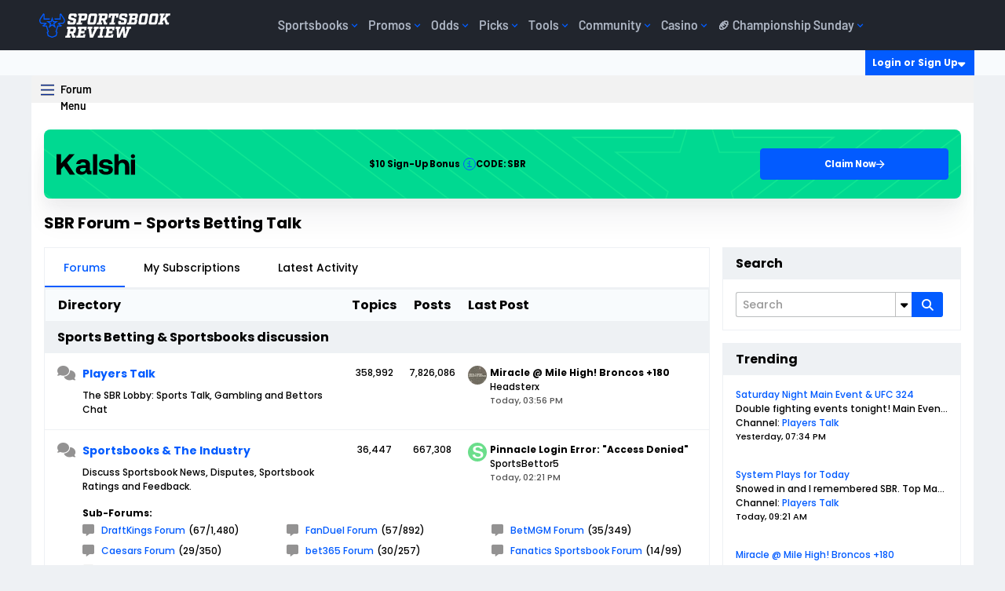

--- FILE ---
content_type: text/html; charset=ISO-8859-1
request_url: https://www.sportsbookreview.com/forum/
body_size: 57434
content:
<!DOCTYPE html>
<html id="htmlTag" xmlns="http://www.w3.org/1999/xhtml" xml:lang="en" lang="en" dir="ltr">
<head>
<link rel="stylesheet" href="https://www.sportsbookreview.com/css/homePage.css">
	

	<link crossorigin="" rel="preconnect dns-prefetch" href="https://img.sportsbookreview.com/">

	<base href="https://www.sportsbookreview.com/forum/" />
	
	
		<link rel="Shortcut Icon" href="https://img.sportsbookreview.com/images/favicons/favicon.ico" type="image/x-icon" />
	

	
	
	<link rel="manifest" href="https://www.sportsbookreview.com/forum/json/manifest" />

	
	
	
		
		
	

	






<meta charset="utf-8">
<meta name="viewport" content="width=device-width,initial-scale=1,minimum-scale=1">

<link crossorigin rel="preconnect dns-prefetch" href="https://img.sportsbookreview.com">
<link rel="preconnect dns-prefetch" href="https://data.sportsbookreview.com" />

        <link rel="preconnect" href="https://consent.cookiebot.com">
        <link rel="preconnect" href="https://static.hotjar.com">
        <link rel="preconnect" href="https://www.googletagmanager.com">
<link rel="preload" href="https://img.sportsbookreview.com/fonts/Barlow/Barlow-Regular.woff2" as="font" type="font/woff2" crossorigin>
<link rel="preload" href="https://img.sportsbookreview.com/fonts/Barlow/Barlow-SemiBold.woff2" as="font" type="font/woff2" crossorigin>
<link rel="preload" href="https://img.sportsbookreview.com/fonts/Factoria/Factoria-Bold.woff2" as="font" type="font/woff2" crossorigin>

<style>.bg-light{background-color:#eef1f4}*,::after,::before{box-sizing:border-box}@media(prefers-reduced-motion:no-preference){:root{scroll-behavior:smooth}}body{margin:0;font-family:var(--bs-body-font-family);font-size:var(--bs-body-font-size);font-weight:var(--bs-body-font-weight);line-height:var(--bs-body-line-height);color:var(--bs-body-color);text-align:var(--bs-body-text-align);background-color:var(--bs-body-bg);-webkit-text-size-adjust:100%;-webkit-tap-highlight-color:transparent}hr{margin:1rem 0;color:inherit;border:0;border-top:var(--bs-border-width) solid;opacity:.25}.h1,.h2,.h3,.h4,.h5,.h6,h1,h2,h3,h4,h5,h6{margin-top:0;margin-bottom:0;font-family:Barlow,"Adjusted Verdana Fallback",sans-serif;font-weight:700;line-height:1.15;color:var(--bs-heading-color)}.h1,h1{font-size:calc(1.425rem + 2.1vw)}@media(min-width:1200px){.h1,h1{font-size:3rem}}.h2,h2{font-size:calc(1.35rem + 1.2vw)}@media(min-width:1200px){.h2,h2{font-size:2.25rem}}.h3,h3{font-size:calc(1.3rem + .6vw)}@media(min-width:1200px){.h3,h3{font-size:1.75rem}}.h4,h4{font-size:1.25rem}.h5,h5{font-size:1.125rem}.h6,h6{font-size:.875rem}p{margin-top:0;margin-bottom:16px}abbr[title]{text-decoration:underline dotted;cursor:help;text-decoration-skip-ink:none}address{margin-bottom:1rem;font-style:normal;line-height:inherit}ol,ul{padding-left:2rem}dl,ol,ul{margin-top:0;margin-bottom:1rem}ol ol,ol ul,ul ol,ul ul{margin-bottom:0}dt{font-weight:700}dd{margin-bottom:.5rem;margin-left:0}blockquote{margin:0 0 1rem}b,strong{font-weight:700}.small,small{font-size:.875rem}.mark,mark{padding:.1875em;color:var(--bs-highlight-color);background-color:var(--bs-highlight-bg)}sub,sup{position:relative;font-size:.75rem;line-height:0;vertical-align:baseline}sub{bottom:-.25em}sup{top:-.5em}a{color:rgba(var(--bs-link-color-rgb),var(--bs-link-opacity,1));text-decoration:none}a:hover{--bs-link-color-rgb:var(--bs-link-hover-color-rgb);text-decoration:none}a:not([href]):not([class]),a:not([href]):not([class]):hover{color:inherit;text-decoration:none}code,kbd,pre,samp{font-family:var(--bs-font-monospace);font-size:1em}pre{display:block;margin-top:0;margin-bottom:1rem;overflow:auto;font-size:.875rem}pre code{font-size:inherit;color:inherit;word-break:normal}code{font-size:.875rem;color:var(--bs-code-color);word-wrap:break-word}a>code{color:inherit}kbd{padding:.1875rem .375rem;font-size:.875em;color:var(--bs-body-bg);background-color:var(--bs-body-color);border-radius:4px}kbd kbd{padding:0;font-size:1em;font-weight:600}figure{margin:0 0 1rem}img,svg{vertical-align:middle}table{caption-side:bottom;border-collapse:collapse}caption{padding-top:.5rem;padding-bottom:.5rem;color:var(--bs-secondary-color);text-align:left}th{text-align:inherit;text-align:-webkit-match-parent}tbody,td,tfoot,th,thead,tr{border-color:inherit;border-style:solid;border-width:0}label{display:inline-block}button{border-radius:0}button:focus:not(:focus-visible){outline:0}button,input,optgroup,select,textarea{margin:0;font-family:inherit;font-size:inherit;line-height:inherit}button,select{text-transform:none}[role=button]{cursor:pointer}select{word-wrap:normal}select:disabled{opacity:1}[list]:not([type=date]):not([type=datetime-local]):not([type=month]):not([type=week]):not([type=time])::-webkit-calendar-picker-indicator{display:none!important}[type=button],[type=reset],[type=submit],button{-webkit-appearance:button}[type=button]:not(:disabled),[type=reset]:not(:disabled),[type=submit]:not(:disabled),button:not(:disabled){cursor:pointer}::-moz-focus-inner{padding:0;border-style:none}textarea{resize:vertical}fieldset{min-width:0;padding:0;margin:0;border:0}legend{float:left;width:100%;padding:0;margin-bottom:.5rem;font-size:calc(1.275rem + .3vw);line-height:inherit}@media(min-width:1200px){legend{font-size:1.5rem}}legend+*{clear:left}::-webkit-datetime-edit-day-field,::-webkit-datetime-edit-fields-wrapper,::-webkit-datetime-edit-hour-field,::-webkit-datetime-edit-minute,::-webkit-datetime-edit-month-field,::-webkit-datetime-edit-text,::-webkit-datetime-edit-year-field{padding:0}::-webkit-inner-spin-button{height:auto}[type=search]{-webkit-appearance:textfield;outline-offset:-2px}::-webkit-search-decoration{-webkit-appearance:none}::-webkit-color-swatch-wrapper{padding:0}::file-selector-button{font:inherit;-webkit-appearance:button}output{display:inline-block}iframe{border:0}summary{display:list-item;cursor:pointer}progress{vertical-align:baseline}[hidden]{display:none!important}/*!
 * Bootstrap Grid v5.3.3 (https://getbootstrap.com/)
 * Copyright 2011-2024 The Bootstrap Authors
 * Licensed under MIT (https://github.com/twbs/bootstrap/blob/main/LICENSE)
 */:root,[data-bs-theme=light]{--bs-blue:#025bff;--bs-red:#e31c3d;--bs-yellow:#ffd200;--bs-green:#19b959;--bs-cyan:#0dcaf0;--bs-white:#fff;--bs-gray:#545e72;--bs-gray-dark:#21252d;--bs-gray-100:#eef1f4;--bs-gray-200:#ced2db;--bs-gray-300:#adb5c3;--bs-gray-400:#8d97ab;--bs-gray-500:#6c7993;--bs-gray-600:#545e72;--bs-gray-700:#3c4352;--bs-gray-800:#21252d;--bs-gray-900:#14161C;--bs-primary:#025bff;--bs-secondary:#21252d;--bs-success:#19b959;--bs-info:#0dcaf0;--bs-warning:#ffd200;--bs-danger:#e31c3d;--bs-light:#eef1f4;--bs-dark:#21252d;--bs-primary-rgb:2,91,255;--bs-secondary-rgb:33,37,45;--bs-success-rgb:25,185,89;--bs-info-rgb:13,202,240;--bs-warning-rgb:255,210,0;--bs-danger-rgb:227,28,61;--bs-light-rgb:238,241,244;--bs-dark-rgb:33,37,45;--bs-primary-text-emphasis:rgb(5.2, 44, 101.2);--bs-secondary-text-emphasis:rgb(43.2, 46.8, 50);--bs-success-text-emphasis:rgb(10, 54, 33.6);--bs-info-text-emphasis:rgb(5.2, 80.8, 96);--bs-warning-text-emphasis:rgb(102, 77.2, 2.8);--bs-danger-text-emphasis:rgb(88, 21.2, 27.6);--bs-light-text-emphasis:#495057;--bs-dark-text-emphasis:#495057;--bs-primary-bg-subtle:rgb(206.6, 226, 254.6);--bs-secondary-bg-subtle:rgb(225.6, 227.4, 229);--bs-success-bg-subtle:rgb(209, 231, 220.8);--bs-info-bg-subtle:rgb(206.6, 244.4, 252);--bs-warning-bg-subtle:rgb(255, 242.6, 205.4);--bs-danger-bg-subtle:rgb(248, 214.6, 217.8);--bs-light-bg-subtle:rgb(251.5, 252, 252.5);--bs-dark-bg-subtle:#ced4da;--bs-primary-border-subtle:rgb(158.2, 197, 254.2);--bs-secondary-border-subtle:rgb(196.2, 199.8, 203);--bs-success-border-subtle:rgb(163, 207, 186.6);--bs-info-border-subtle:rgb(158.2, 233.8, 249);--bs-warning-border-subtle:rgb(255, 230.2, 155.8);--bs-danger-border-subtle:rgb(241, 174.2, 180.6);--bs-light-border-subtle:#e9ecef;--bs-dark-border-subtle:#adb5bd;--bs-white-rgb:255,255,255;--bs-black-rgb:0,0,0;--bs-font-sans-serif:system-ui,-apple-system,"Segoe UI",Roboto,"Helvetica Neue","Noto Sans","Liberation Sans",Arial,sans-serif,"Apple Color Emoji","Segoe UI Emoji","Segoe UI Symbol","Noto Color Emoji";--bs-font-monospace:SFMono-Regular,Menlo,Monaco,Consolas,"Liberation Mono","Courier New",monospace;--bs-gradient:linear-gradient(180deg, rgba(255, 255, 255, 0.15), rgba(255, 255, 255, 0));--bs-body-font-family:"Barlow","Adjusted Trebuchet MS Fallback",sans-serif;--bs-body-font-size:1rem;--bs-body-font-weight:400;--bs-body-line-height:1.4;--bs-body-color:#21252d;--bs-body-color-rgb:33,37,45;--bs-body-bg:#fff;--bs-body-bg-rgb:255,255,255;--bs-emphasis-color:#000;--bs-emphasis-color-rgb:0,0,0;--bs-secondary-color:rgba(33, 37, 41, 0.75);--bs-secondary-color-rgb:33,37,41;--bs-secondary-bg:#e9ecef;--bs-secondary-bg-rgb:233,236,239;--bs-tertiary-color:rgba(33, 37, 41, 0.5);--bs-tertiary-color-rgb:33,37,41;--bs-tertiary-bg:#f8f9fa;--bs-tertiary-bg-rgb:248,249,250;--bs-heading-color:#21252d;--bs-link-color:#21252d;--bs-link-color-rgb:33,37,45;--bs-link-decoration:none;--bs-link-hover-color:#025bff;--bs-link-hover-color-rgb:2,91,255;--bs-link-hover-decoration:none;--bs-code-color:#d63384;--bs-highlight-color:#212529;--bs-highlight-bg:rgb(255, 242.6, 205.4);--bs-border-width:1px;--bs-border-style:solid;--bs-border-color:#ced2db;--bs-border-color-translucent:rgba(0, 0, 0, 0.175);--bs-border-radius:2px;--bs-border-radius-sm:4px;--bs-border-radius-lg:8px;--bs-border-radius-xl:1rem;--bs-border-radius-xxl:2rem;--bs-border-radius-2xl:var(--bs-border-radius-xxl);--bs-border-radius-pill:50rem;--bs-box-shadow:0rem 0.0625rem 0.125rem 0rem rgba(33, 37, 45, 0.1);--bs-box-shadow-sm:0rem 0.125rem 0.25rem 0rem rgba(33, 37, 45, 0.12);--bs-box-shadow-lg:0rem 0.5rem 1.25rem 0rem rgba(33, 37, 45, 0.12);--bs-box-shadow-inset:inset 0 1px 2px rgba(0, 0, 0, 0.075);--bs-focus-ring-width:0.25rem;--bs-focus-ring-opacity:0.25;--bs-focus-ring-color:rgba(13, 110, 253, 0.25);--bs-form-valid-color:#198754;--bs-form-valid-border-color:#198754;--bs-form-invalid-color:#dc3545;--bs-form-invalid-border-color:#dc3545}[data-bs-theme=dark]{color-scheme:dark;--bs-body-color:#dee2e6;--bs-body-color-rgb:222,226,230;--bs-body-bg:#212529;--bs-body-bg-rgb:33,37,41;--bs-emphasis-color:#fff;--bs-emphasis-color-rgb:255,255,255;--bs-secondary-color:rgba(222, 226, 230, 0.75);--bs-secondary-color-rgb:222,226,230;--bs-secondary-bg:#343a40;--bs-secondary-bg-rgb:52,58,64;--bs-tertiary-color:rgba(222, 226, 230, 0.5);--bs-tertiary-color-rgb:222,226,230;--bs-tertiary-bg:rgb(42.5, 47.5, 52.5);--bs-tertiary-bg-rgb:43,48,53;--bs-primary-text-emphasis:rgb(109.8, 168, 253.8);--bs-secondary-text-emphasis:rgb(166.8, 172.2, 177);--bs-success-text-emphasis:rgb(117, 183, 152.4);--bs-info-text-emphasis:rgb(109.8, 223.2, 246);--bs-warning-text-emphasis:rgb(255, 217.8, 106.2);--bs-danger-text-emphasis:rgb(234, 133.8, 143.4);--bs-light-text-emphasis:#f8f9fa;--bs-dark-text-emphasis:#dee2e6;--bs-primary-bg-subtle:rgb(2.6, 22, 50.6);--bs-secondary-bg-subtle:rgb(21.6, 23.4, 25);--bs-success-bg-subtle:rgb(5, 27, 16.8);--bs-info-bg-subtle:rgb(2.6, 40.4, 48);--bs-warning-bg-subtle:rgb(51, 38.6, 1.4);--bs-danger-bg-subtle:rgb(44, 10.6, 13.8);--bs-light-bg-subtle:#343a40;--bs-dark-bg-subtle:#1a1d20;--bs-primary-border-subtle:rgb(7.8, 66, 151.8);--bs-secondary-border-subtle:rgb(64.8, 70.2, 75);--bs-success-border-subtle:rgb(15, 81, 50.4);--bs-info-border-subtle:rgb(7.8, 121.2, 144);--bs-warning-border-subtle:rgb(153, 115.8, 4.2);--bs-danger-border-subtle:rgb(132, 31.8, 41.4);--bs-light-border-subtle:#495057;--bs-dark-border-subtle:#343a40;--bs-heading-color:inherit;--bs-link-color:rgb(109.8, 168, 253.8);--bs-link-hover-color:rgb(138.84, 185.4, 254.04);--bs-link-color-rgb:110,168,254;--bs-link-hover-color-rgb:139,185,254;--bs-code-color:rgb(230.4, 132.6, 181.2);--bs-highlight-color:#dee2e6;--bs-highlight-bg:rgb(102, 77.2, 2.8);--bs-border-color:#21252d;--bs-border-color-translucent:rgba(255, 255, 255, 0.15);--bs-form-valid-color:rgb(117, 183, 152.4);--bs-form-valid-border-color:rgb(117, 183, 152.4);--bs-form-invalid-color:rgb(234, 133.8, 143.4);--bs-form-invalid-border-color:rgb(234, 133.8, 143.4)}:root{--bs-breakpoint-xs:0;--bs-breakpoint-sm:576px;--bs-breakpoint-md:768px;--bs-breakpoint-lg:992px;--bs-breakpoint-xl:1200px;--bs-breakpoint-xxl:1400px}.row{--bs-gutter-x:1.5rem;--bs-gutter-y:0;display:flex;flex-wrap:wrap;margin-top:calc(-1*var(--bs-gutter-y));margin-right:calc(-.5*var(--bs-gutter-x));margin-left:calc(-.5*var(--bs-gutter-x))}.row>*{box-sizing:border-box;flex-shrink:0;width:100%;max-width:100%;padding-right:calc(var(--bs-gutter-x)*.5);padding-left:calc(var(--bs-gutter-x)*.5);margin-top:var(--bs-gutter-y)}.col{flex:1 0 0%}.row-cols-auto>*{flex:0 0 auto;width:auto}.row-cols-1>*{flex:0 0 auto;width:100%}.row-cols-2>*{flex:0 0 auto;width:50%}.row-cols-3>*{flex:0 0 auto;width:33.33333333%}.row-cols-4>*{flex:0 0 auto;width:25%}.row-cols-5>*{flex:0 0 auto;width:20%}.row-cols-6>*{flex:0 0 auto;width:16.66666667%}.col-auto{flex:0 0 auto;width:auto}.col-1{flex:0 0 auto;width:8.33333333%}.col-2{flex:0 0 auto;width:16.66666667%}.col-3{flex:0 0 auto;width:25%}.col-4{flex:0 0 auto;width:33.33333333%}.col-5{flex:0 0 auto;width:41.66666667%}.col-6{flex:0 0 auto;width:50%}.col-7{flex:0 0 auto;width:58.33333333%}.col-8{flex:0 0 auto;width:66.66666667%}.col-9{flex:0 0 auto;width:75%}.col-10{flex:0 0 auto;width:83.33333333%}.col-11{flex:0 0 auto;width:91.66666667%}.col-12{flex:0 0 auto;width:100%}.offset-1{margin-left:8.33333333%}.offset-2{margin-left:16.66666667%}.offset-3{margin-left:25%}.offset-4{margin-left:33.33333333%}.offset-5{margin-left:41.66666667%}.offset-6{margin-left:50%}.offset-7{margin-left:58.33333333%}.offset-8{margin-left:66.66666667%}.offset-9{margin-left:75%}.offset-10{margin-left:83.33333333%}.offset-11{margin-left:91.66666667%}.g-0,.gx-0{--bs-gutter-x:0}.g-0,.gy-0{--bs-gutter-y:0}.g-1,.gx-1{--bs-gutter-x:0.25rem}.g-1,.gy-1{--bs-gutter-y:0.25rem}.g-2,.gx-2{--bs-gutter-x:0.5rem}.g-2,.gy-2{--bs-gutter-y:0.5rem}.g-3,.gx-3{--bs-gutter-x:1rem}.g-3,.gy-3{--bs-gutter-y:1rem}.g-4,.gx-4{--bs-gutter-x:1.5rem}.g-4,.gy-4{--bs-gutter-y:1.5rem}.g-5,.gx-5{--bs-gutter-x:3rem}.g-5,.gy-5{--bs-gutter-y:3rem}@media(min-width:576px){.col-sm{flex:1 0 0%}.row-cols-sm-auto>*{flex:0 0 auto;width:auto}.row-cols-sm-1>*{flex:0 0 auto;width:100%}.row-cols-sm-2>*{flex:0 0 auto;width:50%}.row-cols-sm-3>*{flex:0 0 auto;width:33.33333333%}.row-cols-sm-4>*{flex:0 0 auto;width:25%}.row-cols-sm-5>*{flex:0 0 auto;width:20%}.row-cols-sm-6>*{flex:0 0 auto;width:16.66666667%}.col-sm-auto{flex:0 0 auto;width:auto}.col-sm-1{flex:0 0 auto;width:8.33333333%}.col-sm-2{flex:0 0 auto;width:16.66666667%}.col-sm-3{flex:0 0 auto;width:25%}.col-sm-4{flex:0 0 auto;width:33.33333333%}.col-sm-5{flex:0 0 auto;width:41.66666667%}.col-sm-6{flex:0 0 auto;width:50%}.col-sm-7{flex:0 0 auto;width:58.33333333%}.col-sm-8{flex:0 0 auto;width:66.66666667%}.col-sm-9{flex:0 0 auto;width:75%}.col-sm-10{flex:0 0 auto;width:83.33333333%}.col-sm-11{flex:0 0 auto;width:91.66666667%}.col-sm-12{flex:0 0 auto;width:100%}.offset-sm-0{margin-left:0}.offset-sm-1{margin-left:8.33333333%}.offset-sm-2{margin-left:16.66666667%}.offset-sm-3{margin-left:25%}.offset-sm-4{margin-left:33.33333333%}.offset-sm-5{margin-left:41.66666667%}.offset-sm-6{margin-left:50%}.offset-sm-7{margin-left:58.33333333%}.offset-sm-8{margin-left:66.66666667%}.offset-sm-9{margin-left:75%}.offset-sm-10{margin-left:83.33333333%}.offset-sm-11{margin-left:91.66666667%}.g-sm-0,.gx-sm-0{--bs-gutter-x:0}.g-sm-0,.gy-sm-0{--bs-gutter-y:0}.g-sm-1,.gx-sm-1{--bs-gutter-x:0.25rem}.g-sm-1,.gy-sm-1{--bs-gutter-y:0.25rem}.g-sm-2,.gx-sm-2{--bs-gutter-x:0.5rem}.g-sm-2,.gy-sm-2{--bs-gutter-y:0.5rem}.g-sm-3,.gx-sm-3{--bs-gutter-x:1rem}.g-sm-3,.gy-sm-3{--bs-gutter-y:1rem}.g-sm-4,.gx-sm-4{--bs-gutter-x:1.5rem}.g-sm-4,.gy-sm-4{--bs-gutter-y:1.5rem}.g-sm-5,.gx-sm-5{--bs-gutter-x:3rem}.g-sm-5,.gy-sm-5{--bs-gutter-y:3rem}}@media(min-width:768px){.col-md{flex:1 0 0%}.row-cols-md-auto>*{flex:0 0 auto;width:auto}.row-cols-md-1>*{flex:0 0 auto;width:100%}.row-cols-md-2>*{flex:0 0 auto;width:50%}.row-cols-md-3>*{flex:0 0 auto;width:33.33333333%}.row-cols-md-4>*{flex:0 0 auto;width:25%}.row-cols-md-5>*{flex:0 0 auto;width:20%}.row-cols-md-6>*{flex:0 0 auto;width:16.66666667%}.col-md-auto{flex:0 0 auto;width:auto}.col-md-1{flex:0 0 auto;width:8.33333333%}.col-md-2{flex:0 0 auto;width:16.66666667%}.col-md-3{flex:0 0 auto;width:25%}.col-md-4{flex:0 0 auto;width:33.33333333%}.col-md-5{flex:0 0 auto;width:41.66666667%}.col-md-6{flex:0 0 auto;width:50%}.col-md-7{flex:0 0 auto;width:58.33333333%}.col-md-8{flex:0 0 auto;width:66.66666667%}.col-md-9{flex:0 0 auto;width:75%}.col-md-10{flex:0 0 auto;width:83.33333333%}.col-md-11{flex:0 0 auto;width:91.66666667%}.col-md-12{flex:0 0 auto;width:100%}.offset-md-0{margin-left:0}.offset-md-1{margin-left:8.33333333%}.offset-md-2{margin-left:16.66666667%}.offset-md-3{margin-left:25%}.offset-md-4{margin-left:33.33333333%}.offset-md-5{margin-left:41.66666667%}.offset-md-6{margin-left:50%}.offset-md-7{margin-left:58.33333333%}.offset-md-8{margin-left:66.66666667%}.offset-md-9{margin-left:75%}.offset-md-10{margin-left:83.33333333%}.offset-md-11{margin-left:91.66666667%}.g-md-0,.gx-md-0{--bs-gutter-x:0}.g-md-0,.gy-md-0{--bs-gutter-y:0}.g-md-1,.gx-md-1{--bs-gutter-x:0.25rem}.g-md-1,.gy-md-1{--bs-gutter-y:0.25rem}.g-md-2,.gx-md-2{--bs-gutter-x:0.5rem}.g-md-2,.gy-md-2{--bs-gutter-y:0.5rem}.g-md-3,.gx-md-3{--bs-gutter-x:1rem}.g-md-3,.gy-md-3{--bs-gutter-y:1rem}.g-md-4,.gx-md-4{--bs-gutter-x:1.5rem}.g-md-4,.gy-md-4{--bs-gutter-y:1.5rem}.g-md-5,.gx-md-5{--bs-gutter-x:3rem}.g-md-5,.gy-md-5{--bs-gutter-y:3rem}}@media(min-width:992px){.col-lg{flex:1 0 0%}.row-cols-lg-auto>*{flex:0 0 auto;width:auto}.row-cols-lg-1>*{flex:0 0 auto;width:100%}.row-cols-lg-2>*{flex:0 0 auto;width:50%}.row-cols-lg-3>*{flex:0 0 auto;width:33.33333333%}.row-cols-lg-4>*{flex:0 0 auto;width:25%}.row-cols-lg-5>*{flex:0 0 auto;width:20%}.row-cols-lg-6>*{flex:0 0 auto;width:16.66666667%}.col-lg-auto{flex:0 0 auto;width:auto}.col-lg-1{flex:0 0 auto;width:8.33333333%}.col-lg-2{flex:0 0 auto;width:16.66666667%}.col-lg-3{flex:0 0 auto;width:25%}.col-lg-4{flex:0 0 auto;width:33.33333333%}.col-lg-5{flex:0 0 auto;width:41.66666667%}.col-lg-6{flex:0 0 auto;width:50%}.col-lg-7{flex:0 0 auto;width:58.33333333%}.col-lg-8{flex:0 0 auto;width:66.66666667%}.col-lg-9{flex:0 0 auto;width:75%}.col-lg-10{flex:0 0 auto;width:83.33333333%}.col-lg-11{flex:0 0 auto;width:91.66666667%}.col-lg-12{flex:0 0 auto;width:100%}.offset-lg-0{margin-left:0}.offset-lg-1{margin-left:8.33333333%}.offset-lg-2{margin-left:16.66666667%}.offset-lg-3{margin-left:25%}.offset-lg-4{margin-left:33.33333333%}.offset-lg-5{margin-left:41.66666667%}.offset-lg-6{margin-left:50%}.offset-lg-7{margin-left:58.33333333%}.offset-lg-8{margin-left:66.66666667%}.offset-lg-9{margin-left:75%}.offset-lg-10{margin-left:83.33333333%}.offset-lg-11{margin-left:91.66666667%}.g-lg-0,.gx-lg-0{--bs-gutter-x:0}.g-lg-0,.gy-lg-0{--bs-gutter-y:0}.g-lg-1,.gx-lg-1{--bs-gutter-x:0.25rem}.g-lg-1,.gy-lg-1{--bs-gutter-y:0.25rem}.g-lg-2,.gx-lg-2{--bs-gutter-x:0.5rem}.g-lg-2,.gy-lg-2{--bs-gutter-y:0.5rem}.g-lg-3,.gx-lg-3{--bs-gutter-x:1rem}.g-lg-3,.gy-lg-3{--bs-gutter-y:1rem}.g-lg-4,.gx-lg-4{--bs-gutter-x:1.5rem}.g-lg-4,.gy-lg-4{--bs-gutter-y:1.5rem}.g-lg-5,.gx-lg-5{--bs-gutter-x:3rem}.g-lg-5,.gy-lg-5{--bs-gutter-y:3rem}}@media(min-width:1200px){.col-xl{flex:1 0 0%}.row-cols-xl-auto>*{flex:0 0 auto;width:auto}.row-cols-xl-1>*{flex:0 0 auto;width:100%}.row-cols-xl-2>*{flex:0 0 auto;width:50%}.row-cols-xl-3>*{flex:0 0 auto;width:33.33333333%}.row-cols-xl-4>*{flex:0 0 auto;width:25%}.row-cols-xl-5>*{flex:0 0 auto;width:20%}.row-cols-xl-6>*{flex:0 0 auto;width:16.66666667%}.col-xl-auto{flex:0 0 auto;width:auto}.col-xl-1{flex:0 0 auto;width:8.33333333%}.col-xl-2{flex:0 0 auto;width:16.66666667%}.col-xl-3{flex:0 0 auto;width:25%}.col-xl-4{flex:0 0 auto;width:33.33333333%}.col-xl-5{flex:0 0 auto;width:41.66666667%}.col-xl-6{flex:0 0 auto;width:50%}.col-xl-7{flex:0 0 auto;width:58.33333333%}.col-xl-8{flex:0 0 auto;width:66.66666667%}.col-xl-9{flex:0 0 auto;width:75%}.col-xl-10{flex:0 0 auto;width:83.33333333%}.col-xl-11{flex:0 0 auto;width:91.66666667%}.col-xl-12{flex:0 0 auto;width:100%}.offset-xl-0{margin-left:0}.offset-xl-1{margin-left:8.33333333%}.offset-xl-2{margin-left:16.66666667%}.offset-xl-3{margin-left:25%}.offset-xl-4{margin-left:33.33333333%}.offset-xl-5{margin-left:41.66666667%}.offset-xl-6{margin-left:50%}.offset-xl-7{margin-left:58.33333333%}.offset-xl-8{margin-left:66.66666667%}.offset-xl-9{margin-left:75%}.offset-xl-10{margin-left:83.33333333%}.offset-xl-11{margin-left:91.66666667%}.g-xl-0,.gx-xl-0{--bs-gutter-x:0}.g-xl-0,.gy-xl-0{--bs-gutter-y:0}.g-xl-1,.gx-xl-1{--bs-gutter-x:0.25rem}.g-xl-1,.gy-xl-1{--bs-gutter-y:0.25rem}.g-xl-2,.gx-xl-2{--bs-gutter-x:0.5rem}.g-xl-2,.gy-xl-2{--bs-gutter-y:0.5rem}.g-xl-3,.gx-xl-3{--bs-gutter-x:1rem}.g-xl-3,.gy-xl-3{--bs-gutter-y:1rem}.g-xl-4,.gx-xl-4{--bs-gutter-x:1.5rem}.g-xl-4,.gy-xl-4{--bs-gutter-y:1.5rem}.g-xl-5,.gx-xl-5{--bs-gutter-x:3rem}.g-xl-5,.gy-xl-5{--bs-gutter-y:3rem}}@media(min-width:1400px){.col-xxl{flex:1 0 0%}.row-cols-xxl-auto>*{flex:0 0 auto;width:auto}.row-cols-xxl-1>*{flex:0 0 auto;width:100%}.row-cols-xxl-2>*{flex:0 0 auto;width:50%}.row-cols-xxl-3>*{flex:0 0 auto;width:33.33333333%}.row-cols-xxl-4>*{flex:0 0 auto;width:25%}.row-cols-xxl-5>*{flex:0 0 auto;width:20%}.row-cols-xxl-6>*{flex:0 0 auto;width:16.66666667%}.col-xxl-auto{flex:0 0 auto;width:auto}.col-xxl-1{flex:0 0 auto;width:8.33333333%}.col-xxl-2{flex:0 0 auto;width:16.66666667%}.col-xxl-3{flex:0 0 auto;width:25%}.col-xxl-4{flex:0 0 auto;width:33.33333333%}.col-xxl-5{flex:0 0 auto;width:41.66666667%}.col-xxl-6{flex:0 0 auto;width:50%}.col-xxl-7{flex:0 0 auto;width:58.33333333%}.col-xxl-8{flex:0 0 auto;width:66.66666667%}.col-xxl-9{flex:0 0 auto;width:75%}.col-xxl-10{flex:0 0 auto;width:83.33333333%}.col-xxl-11{flex:0 0 auto;width:91.66666667%}.col-xxl-12{flex:0 0 auto;width:100%}.offset-xxl-0{margin-left:0}.offset-xxl-1{margin-left:8.33333333%}.offset-xxl-2{margin-left:16.66666667%}.offset-xxl-3{margin-left:25%}.offset-xxl-4{margin-left:33.33333333%}.offset-xxl-5{margin-left:41.66666667%}.offset-xxl-6{margin-left:50%}.offset-xxl-7{margin-left:58.33333333%}.offset-xxl-8{margin-left:66.66666667%}.offset-xxl-9{margin-left:75%}.offset-xxl-10{margin-left:83.33333333%}.offset-xxl-11{margin-left:91.66666667%}.g-xxl-0,.gx-xxl-0{--bs-gutter-x:0}.g-xxl-0,.gy-xxl-0{--bs-gutter-y:0}.g-xxl-1,.gx-xxl-1{--bs-gutter-x:0.25rem}.g-xxl-1,.gy-xxl-1{--bs-gutter-y:0.25rem}.g-xxl-2,.gx-xxl-2{--bs-gutter-x:0.5rem}.g-xxl-2,.gy-xxl-2{--bs-gutter-y:0.5rem}.g-xxl-3,.gx-xxl-3{--bs-gutter-x:1rem}.g-xxl-3,.gy-xxl-3{--bs-gutter-y:1rem}.g-xxl-4,.gx-xxl-4{--bs-gutter-x:1.5rem}.g-xxl-4,.gy-xxl-4{--bs-gutter-y:1.5rem}.g-xxl-5,.gx-xxl-5{--bs-gutter-x:3rem}.g-xxl-5,.gy-xxl-5{--bs-gutter-y:3rem}}.container,.container-fluid,.container-lg,.container-md,.container-sm,.container-xl,.container-xs{--bs-gutter-x:1.5rem;--bs-gutter-y:0;width:100%;padding-right:1rem;padding-left:1rem;margin-right:auto;margin-left:auto}.container{max-width:100%}@media(min-width:576px){.container,.container-sm{max-width:100%}}@media(min-width:768px){.container,.container-md,.container-sm{max-width:100%}}@media(min-width:992px){.container,.container-lg,.container-md,.container-sm{max-width:100%}}@media(min-width:1200px){.container,.container-lg,.container-md,.container-sm,.container-xl{max-width:1346px}}.d-inline{display:inline!important}.d-inline-block{display:inline-block!important}.d-block{display:block!important}.d-grid{display:grid!important}.d-inline-grid{display:inline-grid!important}.d-table{display:table!important}.d-table-row{display:table-row!important}.d-table-cell{display:table-cell!important}.d-flex{display:flex!important}.d-inline-flex{display:inline-flex!important}.d-none{display:none!important}.position-static{position:static!important}.position-relative{position:relative!important}.position-absolute{position:absolute!important}.position-fixed{position:fixed!important}.position-sticky{position:sticky!important}.top-0{top:0!important}.top-8{top:8%!important}.top-50{top:50%!important}.top-100{top:100%!important}.bottom-0{bottom:0!important}.bottom-8{bottom:8%!important}.bottom-50{bottom:50%!important}.bottom-100{bottom:100%!important}.start-0{left:0!important}.start-8{left:8%!important}.start-50{left:50%!important}.start-100{left:100%!important}.end-0{right:0!important}.end-8{right:8%!important}.end-50{right:50%!important}.end-100{right:100%!important}.border{border:var(--bs-border-width) var(--bs-border-style) var(--bs-border-color)!important}.border-0{border:0!important}.border-top{border-top:var(--bs-border-width) var(--bs-border-style) var(--bs-border-color)!important}.border-top-0{border-top:0!important}.w-25{width:25%!important}.w-50{width:50%!important}.w-75{width:75%!important}.w-100{width:100%!important}.w-auto{width:auto!important}.h-25{height:25%!important}.h-50{height:50%!important}.h-75{height:75%!important}.h-100{height:100%!important}.h-auto{height:auto!important}.flex-fill{flex:1 1 auto!important}.flex-row{flex-direction:row!important}.flex-column{flex-direction:column!important}.flex-row-reverse{flex-direction:row-reverse!important}.flex-column-reverse{flex-direction:column-reverse!important}.flex-grow-0{flex-grow:0!important}.flex-grow-1{flex-grow:1!important}.flex-shrink-0{flex-shrink:0!important}.flex-shrink-1{flex-shrink:1!important}.flex-wrap{flex-wrap:wrap!important}.flex-nowrap{flex-wrap:nowrap!important}.flex-wrap-reverse{flex-wrap:wrap-reverse!important}.justify-content-start{justify-content:flex-start!important}.justify-content-end{justify-content:flex-end!important}.justify-content-center{justify-content:center!important}.justify-content-between{justify-content:space-between!important}.justify-content-around{justify-content:space-around!important}.justify-content-evenly{justify-content:space-evenly!important}.align-items-start{align-items:flex-start!important}.align-items-end{align-items:flex-end!important}.align-items-center{align-items:center!important}.align-items-baseline{align-items:baseline!important}.align-items-stretch{align-items:stretch!important}.align-content-start{align-content:flex-start!important}.align-content-end{align-content:flex-end!important}.align-content-center{align-content:center!important}.align-content-between{align-content:space-between!important}.align-content-around{align-content:space-around!important}.align-content-stretch{align-content:stretch!important}.align-self-auto{align-self:auto!important}.align-self-start{align-self:flex-start!important}.align-self-end{align-self:flex-end!important}.align-self-center{align-self:center!important}.align-self-baseline{align-self:baseline!important}.align-self-stretch{align-self:stretch!important}.order-first{order:-1!important}.order-0{order:0!important}.order-1{order:1!important}.order-2{order:2!important}.order-3{order:3!important}.order-4{order:4!important}.order-5{order:5!important}.order-last{order:6!important}.m-0{margin:0!important}.m-1{margin:.25rem!important}.m-2{margin:.5rem!important}.m-2i{margin:.75rem!important}.m-3{margin:1rem!important}.m-4{margin:1.5rem!important}.m-5{margin:2rem!important}.m-6{margin:3rem!important}.m-7{margin:4rem!important}.m-8{margin:5rem!important}.m-9{margin:6rem!important}.m-auto{margin:auto!important}.mx-0{margin-right:0!important;margin-left:0!important}.mx-1{margin-right:.25rem!important;margin-left:.25rem!important}.mx-2{margin-right:.5rem!important;margin-left:.5rem!important}.mx-2i{margin-right:.75rem!important;margin-left:.75rem!important}.mx-3{margin-right:1rem!important;margin-left:1rem!important}.mx-4{margin-right:1.5rem!important;margin-left:1.5rem!important}.mx-5{margin-right:2rem!important;margin-left:2rem!important}.mx-6{margin-right:3rem!important;margin-left:3rem!important}.mx-7{margin-right:4rem!important;margin-left:4rem!important}.mx-8{margin-right:5rem!important;margin-left:5rem!important}.mx-9{margin-right:6rem!important;margin-left:6rem!important}.mx-auto{margin-right:auto!important;margin-left:auto!important}.my-0{margin-top:0!important;margin-bottom:0!important}.my-1{margin-top:.25rem!important;margin-bottom:.25rem!important}.my-2{margin-top:.5rem!important;margin-bottom:.5rem!important}.my-2i{margin-top:.75rem!important;margin-bottom:.75rem!important}.my-3{margin-top:1rem!important;margin-bottom:1rem!important}.my-4{margin-top:1.5rem!important;margin-bottom:1.5rem!important}.my-5{margin-top:2rem!important;margin-bottom:2rem!important}.my-6{margin-top:3rem!important;margin-bottom:3rem!important}.my-7{margin-top:4rem!important;margin-bottom:4rem!important}.my-8{margin-top:5rem!important;margin-bottom:5rem!important}.my-9{margin-top:6rem!important;margin-bottom:6rem!important}.my-auto{margin-top:auto!important;margin-bottom:auto!important}.mt-0{margin-top:0!important}.mt-1{margin-top:.25rem!important}.mt-2{margin-top:.5rem!important}.mt-2i{margin-top:.75rem!important}.mt-3{margin-top:1rem!important}.mt-4{margin-top:1.5rem!important}.mt-5{margin-top:2rem!important}.mt-6{margin-top:3rem!important}.mt-7{margin-top:4rem!important}.mt-8{margin-top:5rem!important}.mt-9{margin-top:6rem!important}.mt-auto{margin-top:auto!important}.me-0{margin-right:0!important}.me-1{margin-right:.25rem!important}.me-2{margin-right:.5rem!important}.me-2i{margin-right:.75rem!important}.me-3{margin-right:1rem!important}.me-4{margin-right:1.5rem!important}.me-5{margin-right:2rem!important}.me-6{margin-right:3rem!important}.me-7{margin-right:4rem!important}.me-8{margin-right:5rem!important}.me-9{margin-right:6rem!important}.me-auto{margin-right:auto!important}.mb-0{margin-bottom:0!important}.mb-1{margin-bottom:.25rem!important}.mb-2{margin-bottom:.5rem!important}.mb-2i{margin-bottom:.75rem!important}.mb-3{margin-bottom:1rem!important}.mb-4{margin-bottom:1.5rem!important}.mb-5{margin-bottom:2rem!important}.mb-6{margin-bottom:3rem!important}.mb-7{margin-bottom:4rem!important}.mb-8{margin-bottom:5rem!important}.mb-9{margin-bottom:6rem!important}.mb-auto{margin-bottom:auto!important}.ms-0{margin-left:0!important}.ms-1{margin-left:.25rem!important}.ms-2{margin-left:.5rem!important}.ms-2i{margin-left:.75rem!important}.ms-3{margin-left:1rem!important}.ms-4{margin-left:1.5rem!important}.ms-5{margin-left:2rem!important}.ms-6{margin-left:3rem!important}.ms-7{margin-left:4rem!important}.ms-8{margin-left:5rem!important}.ms-9{margin-left:6rem!important}.ms-auto{margin-left:auto!important}.p-0{padding:0!important}.p-1{padding:.25rem!important}.p-2{padding:.5rem!important}.p-2i{padding:.75rem!important}.p-3{padding:1rem!important}.p-4{padding:1.5rem!important}.p-5{padding:2rem!important}.p-6{padding:3rem!important}.p-7{padding:4rem!important}.p-8{padding:5rem!important}.p-9{padding:6rem!important}.px-0{padding-right:0!important;padding-left:0!important}.px-1{padding-right:.25rem!important;padding-left:.25rem!important}.px-2{padding-right:.5rem!important;padding-left:.5rem!important}.px-2i{padding-right:.75rem!important;padding-left:.75rem!important}.px-3{padding-right:1rem!important;padding-left:1rem!important}.px-4{padding-right:1.5rem!important;padding-left:1.5rem!important}.px-5{padding-right:2rem!important;padding-left:2rem!important}.px-6{padding-right:3rem!important;padding-left:3rem!important}.px-7{padding-right:4rem!important;padding-left:4rem!important}.px-8{padding-right:5rem!important;padding-left:5rem!important}.px-9{padding-right:6rem!important;padding-left:6rem!important}.py-0{padding-top:0!important;padding-bottom:0!important}.py-1{padding-top:.25rem!important;padding-bottom:.25rem!important}.py-2{padding-top:.5rem!important;padding-bottom:.5rem!important}.py-2i{padding-top:.75rem!important;padding-bottom:.75rem!important}.py-3{padding-top:1rem!important;padding-bottom:1rem!important}.py-4{padding-top:1.5rem!important;padding-bottom:1.5rem!important}.py-5{padding-top:2rem!important;padding-bottom:2rem!important}.py-6{padding-top:3rem!important;padding-bottom:3rem!important}.py-7{padding-top:4rem!important;padding-bottom:4rem!important}.py-8{padding-top:5rem!important;padding-bottom:5rem!important}.py-9{padding-top:6rem!important;padding-bottom:6rem!important}.pt-0{padding-top:0!important}.pt-1{padding-top:.25rem!important}.pt-2{padding-top:.5rem!important}.pt-2i{padding-top:.75rem!important}.pt-3{padding-top:1rem!important}.pt-4{padding-top:1.5rem!important}.pt-5{padding-top:2rem!important}.pt-6{padding-top:3rem!important}.pt-7{padding-top:4rem!important}.pt-8{padding-top:5rem!important}.pt-9{padding-top:6rem!important}.pe-0{padding-right:0!important}.pe-1{padding-right:.25rem!important}.pe-2{padding-right:.5rem!important}.pe-2i{padding-right:.75rem!important}.pe-3{padding-right:1rem!important}.pe-4{padding-right:1.5rem!important}.pe-5{padding-right:2rem!important}.pe-6{padding-right:3rem!important}.pe-7{padding-right:4rem!important}.pe-8{padding-right:5rem!important}.pe-9{padding-right:6rem!important}.pb-0{padding-bottom:0!important}.pb-1{padding-bottom:.25rem!important}.pb-2{padding-bottom:.5rem!important}.pb-2i{padding-bottom:.75rem!important}.pb-3{padding-bottom:1rem!important}.pb-4{padding-bottom:1.5rem!important}.pb-5{padding-bottom:2rem!important}.pb-6{padding-bottom:3rem!important}.pb-7{padding-bottom:4rem!important}.pb-8{padding-bottom:5rem!important}.pb-9{padding-bottom:6rem!important}.ps-0{padding-left:0!important}.ps-1{padding-left:.25rem!important}.ps-2{padding-left:.5rem!important}.ps-2i{padding-left:.75rem!important}.ps-3{padding-left:1rem!important}.ps-4{padding-left:1.5rem!important}.ps-5{padding-left:2rem!important}.ps-6{padding-left:3rem!important}.ps-7{padding-left:4rem!important}.ps-8{padding-left:5rem!important}.ps-9{padding-left:6rem!important}.fs-1{font-size:calc(1.525rem + 3.3vw)!important}.fs-2{font-size:calc(1.425rem + 2.1vw)!important}.fs-3{font-size:calc(1.35rem + 1.2vw)!important}.fs-4{font-size:calc(1.3rem + .6vw)!important}.fs-5{font-size:1.25rem!important}.fs-6{font-size:1.125rem!important}.fs-7{font-size:1rem!important}.fs-8{font-size:.875rem!important}.fs-9{font-size:.75rem!important}.text-start{text-align:left!important}.text-end{text-align:right!important}.text-center{text-align:center!important}.rounded{border-radius:var(--bs-border-radius)!important}.rounded-0{border-radius:0!important}.rounded-1{border-radius:var(--bs-border-radius-sm)!important}.rounded-2{border-radius:var(--bs-border-radius)!important}.rounded-3{border-radius:var(--bs-border-radius-lg)!important}.rounded-4{border-radius:var(--bs-border-radius-xl)!important}.rounded-5{border-radius:var(--bs-border-radius-xxl)!important}.rounded-circle{border-radius:50%!important}.rounded-pill{border-radius:var(--bs-border-radius-pill)!important}.rounded-top{border-top-left-radius:var(--bs-border-radius)!important;border-top-right-radius:var(--bs-border-radius)!important}.rounded-top-0{border-top-left-radius:0!important;border-top-right-radius:0!important}.rounded-top-1{border-top-left-radius:var(--bs-border-radius-sm)!important;border-top-right-radius:var(--bs-border-radius-sm)!important}.rounded-top-2{border-top-left-radius:var(--bs-border-radius)!important;border-top-right-radius:var(--bs-border-radius)!important}.rounded-top-3{border-top-left-radius:var(--bs-border-radius-lg)!important;border-top-right-radius:var(--bs-border-radius-lg)!important}.rounded-top-4{border-top-left-radius:var(--bs-border-radius-xl)!important;border-top-right-radius:var(--bs-border-radius-xl)!important}.rounded-top-5{border-top-left-radius:var(--bs-border-radius-xxl)!important;border-top-right-radius:var(--bs-border-radius-xxl)!important}.rounded-top-circle{border-top-left-radius:50%!important;border-top-right-radius:50%!important}.rounded-top-pill{border-top-left-radius:var(--bs-border-radius-pill)!important;border-top-right-radius:var(--bs-border-radius-pill)!important}.rounded-end{border-top-right-radius:var(--bs-border-radius)!important;border-bottom-right-radius:var(--bs-border-radius)!important}.rounded-end-0{border-top-right-radius:0!important;border-bottom-right-radius:0!important}.rounded-end-1{border-top-right-radius:var(--bs-border-radius-sm)!important;border-bottom-right-radius:var(--bs-border-radius-sm)!important}.rounded-end-2{border-top-right-radius:var(--bs-border-radius)!important;border-bottom-right-radius:var(--bs-border-radius)!important}.rounded-end-3{border-top-right-radius:var(--bs-border-radius-lg)!important;border-bottom-right-radius:var(--bs-border-radius-lg)!important}.rounded-end-4{border-top-right-radius:var(--bs-border-radius-xl)!important;border-bottom-right-radius:var(--bs-border-radius-xl)!important}.rounded-end-5{border-top-right-radius:var(--bs-border-radius-xxl)!important;border-bottom-right-radius:var(--bs-border-radius-xxl)!important}.rounded-end-circle{border-top-right-radius:50%!important;border-bottom-right-radius:50%!important}.rounded-end-pill{border-top-right-radius:var(--bs-border-radius-pill)!important;border-bottom-right-radius:var(--bs-border-radius-pill)!important}.rounded-bottom{border-bottom-right-radius:var(--bs-border-radius)!important;border-bottom-left-radius:var(--bs-border-radius)!important}.rounded-bottom-0{border-bottom-right-radius:0!important;border-bottom-left-radius:0!important}.rounded-bottom-1{border-bottom-right-radius:var(--bs-border-radius-sm)!important;border-bottom-left-radius:var(--bs-border-radius-sm)!important}.rounded-bottom-2{border-bottom-right-radius:var(--bs-border-radius)!important;border-bottom-left-radius:var(--bs-border-radius)!important}.rounded-bottom-3{border-bottom-right-radius:var(--bs-border-radius-lg)!important;border-bottom-left-radius:var(--bs-border-radius-lg)!important}.rounded-bottom-4{border-bottom-right-radius:var(--bs-border-radius-xl)!important;border-bottom-left-radius:var(--bs-border-radius-xl)!important}.rounded-bottom-5{border-bottom-right-radius:var(--bs-border-radius-xxl)!important;border-bottom-left-radius:var(--bs-border-radius-xxl)!important}.rounded-bottom-circle{border-bottom-right-radius:50%!important;border-bottom-left-radius:50%!important}.rounded-bottom-pill{border-bottom-right-radius:var(--bs-border-radius-pill)!important;border-bottom-left-radius:var(--bs-border-radius-pill)!important}.rounded-start{border-bottom-left-radius:var(--bs-border-radius)!important;border-top-left-radius:var(--bs-border-radius)!important}.rounded-start-0{border-bottom-left-radius:0!important;border-top-left-radius:0!important}.rounded-start-1{border-bottom-left-radius:var(--bs-border-radius-sm)!important;border-top-left-radius:var(--bs-border-radius-sm)!important}.rounded-start-2{border-bottom-left-radius:var(--bs-border-radius)!important;border-top-left-radius:var(--bs-border-radius)!important}.rounded-start-3{border-bottom-left-radius:var(--bs-border-radius-lg)!important;border-top-left-radius:var(--bs-border-radius-lg)!important}.rounded-start-4{border-bottom-left-radius:var(--bs-border-radius-xl)!important;border-top-left-radius:var(--bs-border-radius-xl)!important}.rounded-start-5{border-bottom-left-radius:var(--bs-border-radius-xxl)!important;border-top-left-radius:var(--bs-border-radius-xxl)!important}.rounded-start-circle{border-bottom-left-radius:50%!important;border-top-left-radius:50%!important}.rounded-start-pill{border-bottom-left-radius:var(--bs-border-radius-pill)!important;border-top-left-radius:var(--bs-border-radius-pill)!important}.visible{visibility:visible!important}.invisible{visibility:hidden!important}@media(min-width:576px){.d-sm-inline{display:inline!important}.d-sm-inline-block{display:inline-block!important}.d-sm-block{display:block!important}.d-sm-grid{display:grid!important}.d-sm-inline-grid{display:inline-grid!important}.d-sm-table{display:table!important}.d-sm-table-row{display:table-row!important}.d-sm-table-cell{display:table-cell!important}.d-sm-flex{display:flex!important}.d-sm-inline-flex{display:inline-flex!important}.d-sm-none{display:none!important}.flex-sm-fill{flex:1 1 auto!important}.flex-sm-row{flex-direction:row!important}.flex-sm-column{flex-direction:column!important}.flex-sm-row-reverse{flex-direction:row-reverse!important}.flex-sm-column-reverse{flex-direction:column-reverse!important}.flex-sm-grow-0{flex-grow:0!important}.flex-sm-grow-1{flex-grow:1!important}.flex-sm-shrink-0{flex-shrink:0!important}.flex-sm-shrink-1{flex-shrink:1!important}.flex-sm-wrap{flex-wrap:wrap!important}.flex-sm-nowrap{flex-wrap:nowrap!important}.flex-sm-wrap-reverse{flex-wrap:wrap-reverse!important}.justify-content-sm-start{justify-content:flex-start!important}.justify-content-sm-end{justify-content:flex-end!important}.justify-content-sm-center{justify-content:center!important}.justify-content-sm-between{justify-content:space-between!important}.justify-content-sm-around{justify-content:space-around!important}.justify-content-sm-evenly{justify-content:space-evenly!important}.align-items-sm-start{align-items:flex-start!important}.align-items-sm-end{align-items:flex-end!important}.align-items-sm-center{align-items:center!important}.align-items-sm-baseline{align-items:baseline!important}.align-items-sm-stretch{align-items:stretch!important}.align-content-sm-start{align-content:flex-start!important}.align-content-sm-end{align-content:flex-end!important}.align-content-sm-center{align-content:center!important}.align-content-sm-between{align-content:space-between!important}.align-content-sm-around{align-content:space-around!important}.align-content-sm-stretch{align-content:stretch!important}.align-self-sm-auto{align-self:auto!important}.align-self-sm-start{align-self:flex-start!important}.align-self-sm-end{align-self:flex-end!important}.align-self-sm-center{align-self:center!important}.align-self-sm-baseline{align-self:baseline!important}.align-self-sm-stretch{align-self:stretch!important}.order-sm-first{order:-1!important}.order-sm-0{order:0!important}.order-sm-1{order:1!important}.order-sm-2{order:2!important}.order-sm-3{order:3!important}.order-sm-4{order:4!important}.order-sm-5{order:5!important}.order-sm-last{order:6!important}.m-sm-0{margin:0!important}.m-sm-1{margin:.25rem!important}.m-sm-2{margin:.5rem!important}.m-sm-2i{margin:.75rem!important}.m-sm-3{margin:1rem!important}.m-sm-4{margin:1.5rem!important}.m-sm-5{margin:2rem!important}.m-sm-6{margin:3rem!important}.m-sm-7{margin:4rem!important}.m-sm-8{margin:5rem!important}.m-sm-9{margin:6rem!important}.m-sm-auto{margin:auto!important}.mx-sm-0{margin-right:0!important;margin-left:0!important}.mx-sm-1{margin-right:.25rem!important;margin-left:.25rem!important}.mx-sm-2{margin-right:.5rem!important;margin-left:.5rem!important}.mx-sm-2i{margin-right:.75rem!important;margin-left:.75rem!important}.mx-sm-3{margin-right:1rem!important;margin-left:1rem!important}.mx-sm-4{margin-right:1.5rem!important;margin-left:1.5rem!important}.mx-sm-5{margin-right:2rem!important;margin-left:2rem!important}.mx-sm-6{margin-right:3rem!important;margin-left:3rem!important}.mx-sm-7{margin-right:4rem!important;margin-left:4rem!important}.mx-sm-8{margin-right:5rem!important;margin-left:5rem!important}.mx-sm-9{margin-right:6rem!important;margin-left:6rem!important}.mx-sm-auto{margin-right:auto!important;margin-left:auto!important}.my-sm-0{margin-top:0!important;margin-bottom:0!important}.my-sm-1{margin-top:.25rem!important;margin-bottom:.25rem!important}.my-sm-2{margin-top:.5rem!important;margin-bottom:.5rem!important}.my-sm-2i{margin-top:.75rem!important;margin-bottom:.75rem!important}.my-sm-3{margin-top:1rem!important;margin-bottom:1rem!important}.my-sm-4{margin-top:1.5rem!important;margin-bottom:1.5rem!important}.my-sm-5{margin-top:2rem!important;margin-bottom:2rem!important}.my-sm-6{margin-top:3rem!important;margin-bottom:3rem!important}.my-sm-7{margin-top:4rem!important;margin-bottom:4rem!important}.my-sm-8{margin-top:5rem!important;margin-bottom:5rem!important}.my-sm-9{margin-top:6rem!important;margin-bottom:6rem!important}.my-sm-auto{margin-top:auto!important;margin-bottom:auto!important}.mt-sm-0{margin-top:0!important}.mt-sm-1{margin-top:.25rem!important}.mt-sm-2{margin-top:.5rem!important}.mt-sm-2i{margin-top:.75rem!important}.mt-sm-3{margin-top:1rem!important}.mt-sm-4{margin-top:1.5rem!important}.mt-sm-5{margin-top:2rem!important}.mt-sm-6{margin-top:3rem!important}.mt-sm-7{margin-top:4rem!important}.mt-sm-8{margin-top:5rem!important}.mt-sm-9{margin-top:6rem!important}.mt-sm-auto{margin-top:auto!important}.me-sm-0{margin-right:0!important}.me-sm-1{margin-right:.25rem!important}.me-sm-2{margin-right:.5rem!important}.me-sm-2i{margin-right:.75rem!important}.me-sm-3{margin-right:1rem!important}.me-sm-4{margin-right:1.5rem!important}.me-sm-5{margin-right:2rem!important}.me-sm-6{margin-right:3rem!important}.me-sm-7{margin-right:4rem!important}.me-sm-8{margin-right:5rem!important}.me-sm-9{margin-right:6rem!important}.me-sm-auto{margin-right:auto!important}.mb-sm-0{margin-bottom:0!important}.mb-sm-1{margin-bottom:.25rem!important}.mb-sm-2{margin-bottom:.5rem!important}.mb-sm-2i{margin-bottom:.75rem!important}.mb-sm-3{margin-bottom:1rem!important}.mb-sm-4{margin-bottom:1.5rem!important}.mb-sm-5{margin-bottom:2rem!important}.mb-sm-6{margin-bottom:3rem!important}.mb-sm-7{margin-bottom:4rem!important}.mb-sm-8{margin-bottom:5rem!important}.mb-sm-9{margin-bottom:6rem!important}.mb-sm-auto{margin-bottom:auto!important}.ms-sm-0{margin-left:0!important}.ms-sm-1{margin-left:.25rem!important}.ms-sm-2{margin-left:.5rem!important}.ms-sm-2i{margin-left:.75rem!important}.ms-sm-3{margin-left:1rem!important}.ms-sm-4{margin-left:1.5rem!important}.ms-sm-5{margin-left:2rem!important}.ms-sm-6{margin-left:3rem!important}.ms-sm-7{margin-left:4rem!important}.ms-sm-8{margin-left:5rem!important}.ms-sm-9{margin-left:6rem!important}.ms-sm-auto{margin-left:auto!important}.p-sm-0{padding:0!important}.p-sm-1{padding:.25rem!important}.p-sm-2{padding:.5rem!important}.p-sm-2i{padding:.75rem!important}.p-sm-3{padding:1rem!important}.p-sm-4{padding:1.5rem!important}.p-sm-5{padding:2rem!important}.p-sm-6{padding:3rem!important}.p-sm-7{padding:4rem!important}.p-sm-8{padding:5rem!important}.p-sm-9{padding:6rem!important}.px-sm-0{padding-right:0!important;padding-left:0!important}.px-sm-1{padding-right:.25rem!important;padding-left:.25rem!important}.px-sm-2{padding-right:.5rem!important;padding-left:.5rem!important}.px-sm-2i{padding-right:.75rem!important;padding-left:.75rem!important}.px-sm-3{padding-right:1rem!important;padding-left:1rem!important}.px-sm-4{padding-right:1.5rem!important;padding-left:1.5rem!important}.px-sm-5{padding-right:2rem!important;padding-left:2rem!important}.px-sm-6{padding-right:3rem!important;padding-left:3rem!important}.px-sm-7{padding-right:4rem!important;padding-left:4rem!important}.px-sm-8{padding-right:5rem!important;padding-left:5rem!important}.px-sm-9{padding-right:6rem!important;padding-left:6rem!important}.py-sm-0{padding-top:0!important;padding-bottom:0!important}.py-sm-1{padding-top:.25rem!important;padding-bottom:.25rem!important}.py-sm-2{padding-top:.5rem!important;padding-bottom:.5rem!important}.py-sm-2i{padding-top:.75rem!important;padding-bottom:.75rem!important}.py-sm-3{padding-top:1rem!important;padding-bottom:1rem!important}.py-sm-4{padding-top:1.5rem!important;padding-bottom:1.5rem!important}.py-sm-5{padding-top:2rem!important;padding-bottom:2rem!important}.py-sm-6{padding-top:3rem!important;padding-bottom:3rem!important}.py-sm-7{padding-top:4rem!important;padding-bottom:4rem!important}.py-sm-8{padding-top:5rem!important;padding-bottom:5rem!important}.py-sm-9{padding-top:6rem!important;padding-bottom:6rem!important}.pt-sm-0{padding-top:0!important}.pt-sm-1{padding-top:.25rem!important}.pt-sm-2{padding-top:.5rem!important}.pt-sm-2i{padding-top:.75rem!important}.pt-sm-3{padding-top:1rem!important}.pt-sm-4{padding-top:1.5rem!important}.pt-sm-5{padding-top:2rem!important}.pt-sm-6{padding-top:3rem!important}.pt-sm-7{padding-top:4rem!important}.pt-sm-8{padding-top:5rem!important}.pt-sm-9{padding-top:6rem!important}.pe-sm-0{padding-right:0!important}.pe-sm-1{padding-right:.25rem!important}.pe-sm-2{padding-right:.5rem!important}.pe-sm-2i{padding-right:.75rem!important}.pe-sm-3{padding-right:1rem!important}.pe-sm-4{padding-right:1.5rem!important}.pe-sm-5{padding-right:2rem!important}.pe-sm-6{padding-right:3rem!important}.pe-sm-7{padding-right:4rem!important}.pe-sm-8{padding-right:5rem!important}.pe-sm-9{padding-right:6rem!important}.pb-sm-0{padding-bottom:0!important}.pb-sm-1{padding-bottom:.25rem!important}.pb-sm-2{padding-bottom:.5rem!important}.pb-sm-2i{padding-bottom:.75rem!important}.pb-sm-3{padding-bottom:1rem!important}.pb-sm-4{padding-bottom:1.5rem!important}.pb-sm-5{padding-bottom:2rem!important}.pb-sm-6{padding-bottom:3rem!important}.pb-sm-7{padding-bottom:4rem!important}.pb-sm-8{padding-bottom:5rem!important}.pb-sm-9{padding-bottom:6rem!important}.ps-sm-0{padding-left:0!important}.ps-sm-1{padding-left:.25rem!important}.ps-sm-2{padding-left:.5rem!important}.ps-sm-2i{padding-left:.75rem!important}.ps-sm-3{padding-left:1rem!important}.ps-sm-4{padding-left:1.5rem!important}.ps-sm-5{padding-left:2rem!important}.ps-sm-6{padding-left:3rem!important}.ps-sm-7{padding-left:4rem!important}.ps-sm-8{padding-left:5rem!important}.ps-sm-9{padding-left:6rem!important}.text-sm-start{text-align:left!important}.text-sm-end{text-align:right!important}.text-sm-center{text-align:center!important}}@media(min-width:768px){.d-md-inline{display:inline!important}.d-md-inline-block{display:inline-block!important}.d-md-block{display:block!important}.d-md-grid{display:grid!important}.d-md-inline-grid{display:inline-grid!important}.d-md-table{display:table!important}.d-md-table-row{display:table-row!important}.d-md-table-cell{display:table-cell!important}.d-md-flex{display:flex!important}.d-md-inline-flex{display:inline-flex!important}.d-md-none{display:none!important}.flex-md-fill{flex:1 1 auto!important}.flex-md-row{flex-direction:row!important}.flex-md-column{flex-direction:column!important}.flex-md-row-reverse{flex-direction:row-reverse!important}.flex-md-column-reverse{flex-direction:column-reverse!important}.flex-md-grow-0{flex-grow:0!important}.flex-md-grow-1{flex-grow:1!important}.flex-md-shrink-0{flex-shrink:0!important}.flex-md-shrink-1{flex-shrink:1!important}.flex-md-wrap{flex-wrap:wrap!important}.flex-md-nowrap{flex-wrap:nowrap!important}.flex-md-wrap-reverse{flex-wrap:wrap-reverse!important}.justify-content-md-start{justify-content:flex-start!important}.justify-content-md-end{justify-content:flex-end!important}.justify-content-md-center{justify-content:center!important}.justify-content-md-between{justify-content:space-between!important}.justify-content-md-around{justify-content:space-around!important}.justify-content-md-evenly{justify-content:space-evenly!important}.align-items-md-start{align-items:flex-start!important}.align-items-md-end{align-items:flex-end!important}.align-items-md-center{align-items:center!important}.align-items-md-baseline{align-items:baseline!important}.align-items-md-stretch{align-items:stretch!important}.align-content-md-start{align-content:flex-start!important}.align-content-md-end{align-content:flex-end!important}.align-content-md-center{align-content:center!important}.align-content-md-between{align-content:space-between!important}.align-content-md-around{align-content:space-around!important}.align-content-md-stretch{align-content:stretch!important}.align-self-md-auto{align-self:auto!important}.align-self-md-start{align-self:flex-start!important}.align-self-md-end{align-self:flex-end!important}.align-self-md-center{align-self:center!important}.align-self-md-baseline{align-self:baseline!important}.align-self-md-stretch{align-self:stretch!important}.order-md-first{order:-1!important}.order-md-0{order:0!important}.order-md-1{order:1!important}.order-md-2{order:2!important}.order-md-3{order:3!important}.order-md-4{order:4!important}.order-md-5{order:5!important}.order-md-last{order:6!important}.m-md-0{margin:0!important}.m-md-1{margin:.25rem!important}.m-md-2{margin:.5rem!important}.m-md-2i{margin:.75rem!important}.m-md-3{margin:1rem!important}.m-md-4{margin:1.5rem!important}.m-md-5{margin:2rem!important}.m-md-6{margin:3rem!important}.m-md-7{margin:4rem!important}.m-md-8{margin:5rem!important}.m-md-9{margin:6rem!important}.m-md-auto{margin:auto!important}.mx-md-0{margin-right:0!important;margin-left:0!important}.mx-md-1{margin-right:.25rem!important;margin-left:.25rem!important}.mx-md-2{margin-right:.5rem!important;margin-left:.5rem!important}.mx-md-2i{margin-right:.75rem!important;margin-left:.75rem!important}.mx-md-3{margin-right:1rem!important;margin-left:1rem!important}.mx-md-4{margin-right:1.5rem!important;margin-left:1.5rem!important}.mx-md-5{margin-right:2rem!important;margin-left:2rem!important}.mx-md-6{margin-right:3rem!important;margin-left:3rem!important}.mx-md-7{margin-right:4rem!important;margin-left:4rem!important}.mx-md-8{margin-right:5rem!important;margin-left:5rem!important}.mx-md-9{margin-right:6rem!important;margin-left:6rem!important}.mx-md-auto{margin-right:auto!important;margin-left:auto!important}.my-md-0{margin-top:0!important;margin-bottom:0!important}.my-md-1{margin-top:.25rem!important;margin-bottom:.25rem!important}.my-md-2{margin-top:.5rem!important;margin-bottom:.5rem!important}.my-md-2i{margin-top:.75rem!important;margin-bottom:.75rem!important}.my-md-3{margin-top:1rem!important;margin-bottom:1rem!important}.my-md-4{margin-top:1.5rem!important;margin-bottom:1.5rem!important}.my-md-5{margin-top:2rem!important;margin-bottom:2rem!important}.my-md-6{margin-top:3rem!important;margin-bottom:3rem!important}.my-md-7{margin-top:4rem!important;margin-bottom:4rem!important}.my-md-8{margin-top:5rem!important;margin-bottom:5rem!important}.my-md-9{margin-top:6rem!important;margin-bottom:6rem!important}.my-md-auto{margin-top:auto!important;margin-bottom:auto!important}.mt-md-0{margin-top:0!important}.mt-md-1{margin-top:.25rem!important}.mt-md-2{margin-top:.5rem!important}.mt-md-2i{margin-top:.75rem!important}.mt-md-3{margin-top:1rem!important}.mt-md-4{margin-top:1.5rem!important}.mt-md-5{margin-top:2rem!important}.mt-md-6{margin-top:3rem!important}.mt-md-7{margin-top:4rem!important}.mt-md-8{margin-top:5rem!important}.mt-md-9{margin-top:6rem!important}.mt-md-auto{margin-top:auto!important}.me-md-0{margin-right:0!important}.me-md-1{margin-right:.25rem!important}.me-md-2{margin-right:.5rem!important}.me-md-2i{margin-right:.75rem!important}.me-md-3{margin-right:1rem!important}.me-md-4{margin-right:1.5rem!important}.me-md-5{margin-right:2rem!important}.me-md-6{margin-right:3rem!important}.me-md-7{margin-right:4rem!important}.me-md-8{margin-right:5rem!important}.me-md-9{margin-right:6rem!important}.me-md-auto{margin-right:auto!important}.mb-md-0{margin-bottom:0!important}.mb-md-1{margin-bottom:.25rem!important}.mb-md-2{margin-bottom:.5rem!important}.mb-md-2i{margin-bottom:.75rem!important}.mb-md-3{margin-bottom:1rem!important}.mb-md-4{margin-bottom:1.5rem!important}.mb-md-5{margin-bottom:2rem!important}.mb-md-6{margin-bottom:3rem!important}.mb-md-7{margin-bottom:4rem!important}.mb-md-8{margin-bottom:5rem!important}.mb-md-9{margin-bottom:6rem!important}.mb-md-auto{margin-bottom:auto!important}.ms-md-0{margin-left:0!important}.ms-md-1{margin-left:.25rem!important}.ms-md-2{margin-left:.5rem!important}.ms-md-2i{margin-left:.75rem!important}.ms-md-3{margin-left:1rem!important}.ms-md-4{margin-left:1.5rem!important}.ms-md-5{margin-left:2rem!important}.ms-md-6{margin-left:3rem!important}.ms-md-7{margin-left:4rem!important}.ms-md-8{margin-left:5rem!important}.ms-md-9{margin-left:6rem!important}.ms-md-auto{margin-left:auto!important}.p-md-0{padding:0!important}.p-md-1{padding:.25rem!important}.p-md-2{padding:.5rem!important}.p-md-2i{padding:.75rem!important}.p-md-3{padding:1rem!important}.p-md-4{padding:1.5rem!important}.p-md-5{padding:2rem!important}.p-md-6{padding:3rem!important}.p-md-7{padding:4rem!important}.p-md-8{padding:5rem!important}.p-md-9{padding:6rem!important}.px-md-0{padding-right:0!important;padding-left:0!important}.px-md-1{padding-right:.25rem!important;padding-left:.25rem!important}.px-md-2{padding-right:.5rem!important;padding-left:.5rem!important}.px-md-2i{padding-right:.75rem!important;padding-left:.75rem!important}.px-md-3{padding-right:1rem!important;padding-left:1rem!important}.px-md-4{padding-right:1.5rem!important;padding-left:1.5rem!important}.px-md-5{padding-right:2rem!important;padding-left:2rem!important}.px-md-6{padding-right:3rem!important;padding-left:3rem!important}.px-md-7{padding-right:4rem!important;padding-left:4rem!important}.px-md-8{padding-right:5rem!important;padding-left:5rem!important}.px-md-9{padding-right:6rem!important;padding-left:6rem!important}.py-md-0{padding-top:0!important;padding-bottom:0!important}.py-md-1{padding-top:.25rem!important;padding-bottom:.25rem!important}.py-md-2{padding-top:.5rem!important;padding-bottom:.5rem!important}.py-md-2i{padding-top:.75rem!important;padding-bottom:.75rem!important}.py-md-3{padding-top:1rem!important;padding-bottom:1rem!important}.py-md-4{padding-top:1.5rem!important;padding-bottom:1.5rem!important}.py-md-5{padding-top:2rem!important;padding-bottom:2rem!important}.py-md-6{padding-top:3rem!important;padding-bottom:3rem!important}.py-md-7{padding-top:4rem!important;padding-bottom:4rem!important}.py-md-8{padding-top:5rem!important;padding-bottom:5rem!important}.py-md-9{padding-top:6rem!important;padding-bottom:6rem!important}.pt-md-0{padding-top:0!important}.pt-md-1{padding-top:.25rem!important}.pt-md-2{padding-top:.5rem!important}.pt-md-2i{padding-top:.75rem!important}.pt-md-3{padding-top:1rem!important}.pt-md-4{padding-top:1.5rem!important}.pt-md-5{padding-top:2rem!important}.pt-md-6{padding-top:3rem!important}.pt-md-7{padding-top:4rem!important}.pt-md-8{padding-top:5rem!important}.pt-md-9{padding-top:6rem!important}.pe-md-0{padding-right:0!important}.pe-md-1{padding-right:.25rem!important}.pe-md-2{padding-right:.5rem!important}.pe-md-2i{padding-right:.75rem!important}.pe-md-3{padding-right:1rem!important}.pe-md-4{padding-right:1.5rem!important}.pe-md-5{padding-right:2rem!important}.pe-md-6{padding-right:3rem!important}.pe-md-7{padding-right:4rem!important}.pe-md-8{padding-right:5rem!important}.pe-md-9{padding-right:6rem!important}.pb-md-0{padding-bottom:0!important}.pb-md-1{padding-bottom:.25rem!important}.pb-md-2{padding-bottom:.5rem!important}.pb-md-2i{padding-bottom:.75rem!important}.pb-md-3{padding-bottom:1rem!important}.pb-md-4{padding-bottom:1.5rem!important}.pb-md-5{padding-bottom:2rem!important}.pb-md-6{padding-bottom:3rem!important}.pb-md-7{padding-bottom:4rem!important}.pb-md-8{padding-bottom:5rem!important}.pb-md-9{padding-bottom:6rem!important}.ps-md-0{padding-left:0!important}.ps-md-1{padding-left:.25rem!important}.ps-md-2{padding-left:.5rem!important}.ps-md-2i{padding-left:.75rem!important}.ps-md-3{padding-left:1rem!important}.ps-md-4{padding-left:1.5rem!important}.ps-md-5{padding-left:2rem!important}.ps-md-6{padding-left:3rem!important}.ps-md-7{padding-left:4rem!important}.ps-md-8{padding-left:5rem!important}.ps-md-9{padding-left:6rem!important}.text-md-start{text-align:left!important}.text-md-end{text-align:right!important}.text-md-center{text-align:center!important}}@media(min-width:992px){.d-lg-inline{display:inline!important}.d-lg-inline-block{display:inline-block!important}.d-lg-block{display:block!important}.d-lg-grid{display:grid!important}.d-lg-inline-grid{display:inline-grid!important}.d-lg-table{display:table!important}.d-lg-table-row{display:table-row!important}.d-lg-table-cell{display:table-cell!important}.d-lg-flex{display:flex!important}.d-lg-inline-flex{display:inline-flex!important}.d-lg-none{display:none!important}.flex-lg-fill{flex:1 1 auto!important}.flex-lg-row{flex-direction:row!important}.flex-lg-column{flex-direction:column!important}.flex-lg-row-reverse{flex-direction:row-reverse!important}.flex-lg-column-reverse{flex-direction:column-reverse!important}.flex-lg-grow-0{flex-grow:0!important}.flex-lg-grow-1{flex-grow:1!important}.flex-lg-shrink-0{flex-shrink:0!important}.flex-lg-shrink-1{flex-shrink:1!important}.flex-lg-wrap{flex-wrap:wrap!important}.flex-lg-nowrap{flex-wrap:nowrap!important}.flex-lg-wrap-reverse{flex-wrap:wrap-reverse!important}.justify-content-lg-start{justify-content:flex-start!important}.justify-content-lg-end{justify-content:flex-end!important}.justify-content-lg-center{justify-content:center!important}.justify-content-lg-between{justify-content:space-between!important}.justify-content-lg-around{justify-content:space-around!important}.justify-content-lg-evenly{justify-content:space-evenly!important}.align-items-lg-start{align-items:flex-start!important}.align-items-lg-end{align-items:flex-end!important}.align-items-lg-center{align-items:center!important}.align-items-lg-baseline{align-items:baseline!important}.align-items-lg-stretch{align-items:stretch!important}.align-content-lg-start{align-content:flex-start!important}.align-content-lg-end{align-content:flex-end!important}.align-content-lg-center{align-content:center!important}.align-content-lg-between{align-content:space-between!important}.align-content-lg-around{align-content:space-around!important}.align-content-lg-stretch{align-content:stretch!important}.align-self-lg-auto{align-self:auto!important}.align-self-lg-start{align-self:flex-start!important}.align-self-lg-end{align-self:flex-end!important}.align-self-lg-center{align-self:center!important}.align-self-lg-baseline{align-self:baseline!important}.align-self-lg-stretch{align-self:stretch!important}.order-lg-first{order:-1!important}.order-lg-0{order:0!important}.order-lg-1{order:1!important}.order-lg-2{order:2!important}.order-lg-3{order:3!important}.order-lg-4{order:4!important}.order-lg-5{order:5!important}.order-lg-last{order:6!important}.m-lg-0{margin:0!important}.m-lg-1{margin:.25rem!important}.m-lg-2{margin:.5rem!important}.m-lg-2i{margin:.75rem!important}.m-lg-3{margin:1rem!important}.m-lg-4{margin:1.5rem!important}.m-lg-5{margin:2rem!important}.m-lg-6{margin:3rem!important}.m-lg-7{margin:4rem!important}.m-lg-8{margin:5rem!important}.m-lg-9{margin:6rem!important}.m-lg-auto{margin:auto!important}.mx-lg-0{margin-right:0!important;margin-left:0!important}.mx-lg-1{margin-right:.25rem!important;margin-left:.25rem!important}.mx-lg-2{margin-right:.5rem!important;margin-left:.5rem!important}.mx-lg-2i{margin-right:.75rem!important;margin-left:.75rem!important}.mx-lg-3{margin-right:1rem!important;margin-left:1rem!important}.mx-lg-4{margin-right:1.5rem!important;margin-left:1.5rem!important}.mx-lg-5{margin-right:2rem!important;margin-left:2rem!important}.mx-lg-6{margin-right:3rem!important;margin-left:3rem!important}.mx-lg-7{margin-right:4rem!important;margin-left:4rem!important}.mx-lg-8{margin-right:5rem!important;margin-left:5rem!important}.mx-lg-9{margin-right:6rem!important;margin-left:6rem!important}.mx-lg-auto{margin-right:auto!important;margin-left:auto!important}.my-lg-0{margin-top:0!important;margin-bottom:0!important}.my-lg-1{margin-top:.25rem!important;margin-bottom:.25rem!important}.my-lg-2{margin-top:.5rem!important;margin-bottom:.5rem!important}.my-lg-2i{margin-top:.75rem!important;margin-bottom:.75rem!important}.my-lg-3{margin-top:1rem!important;margin-bottom:1rem!important}.my-lg-4{margin-top:1.5rem!important;margin-bottom:1.5rem!important}.my-lg-5{margin-top:2rem!important;margin-bottom:2rem!important}.my-lg-6{margin-top:3rem!important;margin-bottom:3rem!important}.my-lg-7{margin-top:4rem!important;margin-bottom:4rem!important}.my-lg-8{margin-top:5rem!important;margin-bottom:5rem!important}.my-lg-9{margin-top:6rem!important;margin-bottom:6rem!important}.my-lg-auto{margin-top:auto!important;margin-bottom:auto!important}.mt-lg-0{margin-top:0!important}.mt-lg-1{margin-top:.25rem!important}.mt-lg-2{margin-top:.5rem!important}.mt-lg-2i{margin-top:.75rem!important}.mt-lg-3{margin-top:1rem!important}.mt-lg-4{margin-top:1.5rem!important}.mt-lg-5{margin-top:2rem!important}.mt-lg-6{margin-top:3rem!important}.mt-lg-7{margin-top:4rem!important}.mt-lg-8{margin-top:5rem!important}.mt-lg-9{margin-top:6rem!important}.mt-lg-auto{margin-top:auto!important}.me-lg-0{margin-right:0!important}.me-lg-1{margin-right:.25rem!important}.me-lg-2{margin-right:.5rem!important}.me-lg-2i{margin-right:.75rem!important}.me-lg-3{margin-right:1rem!important}.me-lg-4{margin-right:1.5rem!important}.me-lg-5{margin-right:2rem!important}.me-lg-6{margin-right:3rem!important}.me-lg-7{margin-right:4rem!important}.me-lg-8{margin-right:5rem!important}.me-lg-9{margin-right:6rem!important}.me-lg-auto{margin-right:auto!important}.mb-lg-0{margin-bottom:0!important}.mb-lg-1{margin-bottom:.25rem!important}.mb-lg-2{margin-bottom:.5rem!important}.mb-lg-2i{margin-bottom:.75rem!important}.mb-lg-3{margin-bottom:1rem!important}.mb-lg-4{margin-bottom:1.5rem!important}.mb-lg-5{margin-bottom:2rem!important}.mb-lg-6{margin-bottom:3rem!important}.mb-lg-7{margin-bottom:4rem!important}.mb-lg-8{margin-bottom:5rem!important}.mb-lg-9{margin-bottom:6rem!important}.mb-lg-auto{margin-bottom:auto!important}.ms-lg-0{margin-left:0!important}.ms-lg-1{margin-left:.25rem!important}.ms-lg-2{margin-left:.5rem!important}.ms-lg-2i{margin-left:.75rem!important}.ms-lg-3{margin-left:1rem!important}.ms-lg-4{margin-left:1.5rem!important}.ms-lg-5{margin-left:2rem!important}.ms-lg-6{margin-left:3rem!important}.ms-lg-7{margin-left:4rem!important}.ms-lg-8{margin-left:5rem!important}.ms-lg-9{margin-left:6rem!important}.ms-lg-auto{margin-left:auto!important}.p-lg-0{padding:0!important}.p-lg-1{padding:.25rem!important}.p-lg-2{padding:.5rem!important}.p-lg-2i{padding:.75rem!important}.p-lg-3{padding:1rem!important}.p-lg-4{padding:1.5rem!important}.p-lg-5{padding:2rem!important}.p-lg-6{padding:3rem!important}.p-lg-7{padding:4rem!important}.p-lg-8{padding:5rem!important}.p-lg-9{padding:6rem!important}.px-lg-0{padding-right:0!important;padding-left:0!important}.px-lg-1{padding-right:.25rem!important;padding-left:.25rem!important}.px-lg-2{padding-right:.5rem!important;padding-left:.5rem!important}.px-lg-2i{padding-right:.75rem!important;padding-left:.75rem!important}.px-lg-3{padding-right:1rem!important;padding-left:1rem!important}.px-lg-4{padding-right:1.5rem!important;padding-left:1.5rem!important}.px-lg-5{padding-right:2rem!important;padding-left:2rem!important}.px-lg-6{padding-right:3rem!important;padding-left:3rem!important}.px-lg-7{padding-right:4rem!important;padding-left:4rem!important}.px-lg-8{padding-right:5rem!important;padding-left:5rem!important}.px-lg-9{padding-right:6rem!important;padding-left:6rem!important}.py-lg-0{padding-top:0!important;padding-bottom:0!important}.py-lg-1{padding-top:.25rem!important;padding-bottom:.25rem!important}.py-lg-2{padding-top:.5rem!important;padding-bottom:.5rem!important}.py-lg-2i{padding-top:.75rem!important;padding-bottom:.75rem!important}.py-lg-3{padding-top:1rem!important;padding-bottom:1rem!important}.py-lg-4{padding-top:1.5rem!important;padding-bottom:1.5rem!important}.py-lg-5{padding-top:2rem!important;padding-bottom:2rem!important}.py-lg-6{padding-top:3rem!important;padding-bottom:3rem!important}.py-lg-7{padding-top:4rem!important;padding-bottom:4rem!important}.py-lg-8{padding-top:5rem!important;padding-bottom:5rem!important}.py-lg-9{padding-top:6rem!important;padding-bottom:6rem!important}.pt-lg-0{padding-top:0!important}.pt-lg-1{padding-top:.25rem!important}.pt-lg-2{padding-top:.5rem!important}.pt-lg-2i{padding-top:.75rem!important}.pt-lg-3{padding-top:1rem!important}.pt-lg-4{padding-top:1.5rem!important}.pt-lg-5{padding-top:2rem!important}.pt-lg-6{padding-top:3rem!important}.pt-lg-7{padding-top:4rem!important}.pt-lg-8{padding-top:5rem!important}.pt-lg-9{padding-top:6rem!important}.pe-lg-0{padding-right:0!important}.pe-lg-1{padding-right:.25rem!important}.pe-lg-2{padding-right:.5rem!important}.pe-lg-2i{padding-right:.75rem!important}.pe-lg-3{padding-right:1rem!important}.pe-lg-4{padding-right:1.5rem!important}.pe-lg-5{padding-right:2rem!important}.pe-lg-6{padding-right:3rem!important}.pe-lg-7{padding-right:4rem!important}.pe-lg-8{padding-right:5rem!important}.pe-lg-9{padding-right:6rem!important}.pb-lg-0{padding-bottom:0!important}.pb-lg-1{padding-bottom:.25rem!important}.pb-lg-2{padding-bottom:.5rem!important}.pb-lg-2i{padding-bottom:.75rem!important}.pb-lg-3{padding-bottom:1rem!important}.pb-lg-4{padding-bottom:1.5rem!important}.pb-lg-5{padding-bottom:2rem!important}.pb-lg-6{padding-bottom:3rem!important}.pb-lg-7{padding-bottom:4rem!important}.pb-lg-8{padding-bottom:5rem!important}.pb-lg-9{padding-bottom:6rem!important}.ps-lg-0{padding-left:0!important}.ps-lg-1{padding-left:.25rem!important}.ps-lg-2{padding-left:.5rem!important}.ps-lg-2i{padding-left:.75rem!important}.ps-lg-3{padding-left:1rem!important}.ps-lg-4{padding-left:1.5rem!important}.ps-lg-5{padding-left:2rem!important}.ps-lg-6{padding-left:3rem!important}.ps-lg-7{padding-left:4rem!important}.ps-lg-8{padding-left:5rem!important}.ps-lg-9{padding-left:6rem!important}.text-lg-start{text-align:left!important}.text-lg-end{text-align:right!important}.text-lg-center{text-align:center!important}}@media(min-width:1200px){.d-xl-inline{display:inline!important}.d-xl-inline-block{display:inline-block!important}.d-xl-block{display:block!important}.d-xl-grid{display:grid!important}.d-xl-inline-grid{display:inline-grid!important}.d-xl-table{display:table!important}.d-xl-table-row{display:table-row!important}.d-xl-table-cell{display:table-cell!important}.d-xl-flex{display:flex!important}.d-xl-inline-flex{display:inline-flex!important}.d-xl-none{display:none!important}.flex-xl-fill{flex:1 1 auto!important}.flex-xl-row{flex-direction:row!important}.flex-xl-column{flex-direction:column!important}.flex-xl-row-reverse{flex-direction:row-reverse!important}.flex-xl-column-reverse{flex-direction:column-reverse!important}.flex-xl-grow-0{flex-grow:0!important}.flex-xl-grow-1{flex-grow:1!important}.flex-xl-shrink-0{flex-shrink:0!important}.flex-xl-shrink-1{flex-shrink:1!important}.flex-xl-wrap{flex-wrap:wrap!important}.flex-xl-nowrap{flex-wrap:nowrap!important}.flex-xl-wrap-reverse{flex-wrap:wrap-reverse!important}.justify-content-xl-start{justify-content:flex-start!important}.justify-content-xl-end{justify-content:flex-end!important}.justify-content-xl-center{justify-content:center!important}.justify-content-xl-between{justify-content:space-between!important}.justify-content-xl-around{justify-content:space-around!important}.justify-content-xl-evenly{justify-content:space-evenly!important}.align-items-xl-start{align-items:flex-start!important}.align-items-xl-end{align-items:flex-end!important}.align-items-xl-center{align-items:center!important}.align-items-xl-baseline{align-items:baseline!important}.align-items-xl-stretch{align-items:stretch!important}.align-content-xl-start{align-content:flex-start!important}.align-content-xl-end{align-content:flex-end!important}.align-content-xl-center{align-content:center!important}.align-content-xl-between{align-content:space-between!important}.align-content-xl-around{align-content:space-around!important}.align-content-xl-stretch{align-content:stretch!important}.align-self-xl-auto{align-self:auto!important}.align-self-xl-start{align-self:flex-start!important}.align-self-xl-end{align-self:flex-end!important}.align-self-xl-center{align-self:center!important}.align-self-xl-baseline{align-self:baseline!important}.align-self-xl-stretch{align-self:stretch!important}.order-xl-first{order:-1!important}.order-xl-0{order:0!important}.order-xl-1{order:1!important}.order-xl-2{order:2!important}.order-xl-3{order:3!important}.order-xl-4{order:4!important}.order-xl-5{order:5!important}.order-xl-last{order:6!important}.m-xl-0{margin:0!important}.m-xl-1{margin:.25rem!important}.m-xl-2{margin:.5rem!important}.m-xl-2i{margin:.75rem!important}.m-xl-3{margin:1rem!important}.m-xl-4{margin:1.5rem!important}.m-xl-5{margin:2rem!important}.m-xl-6{margin:3rem!important}.m-xl-7{margin:4rem!important}.m-xl-8{margin:5rem!important}.m-xl-9{margin:6rem!important}.m-xl-auto{margin:auto!important}.mx-xl-0{margin-right:0!important;margin-left:0!important}.mx-xl-1{margin-right:.25rem!important;margin-left:.25rem!important}.mx-xl-2{margin-right:.5rem!important;margin-left:.5rem!important}.mx-xl-2i{margin-right:.75rem!important;margin-left:.75rem!important}.mx-xl-3{margin-right:1rem!important;margin-left:1rem!important}.mx-xl-4{margin-right:1.5rem!important;margin-left:1.5rem!important}.mx-xl-5{margin-right:2rem!important;margin-left:2rem!important}.mx-xl-6{margin-right:3rem!important;margin-left:3rem!important}.mx-xl-7{margin-right:4rem!important;margin-left:4rem!important}.mx-xl-8{margin-right:5rem!important;margin-left:5rem!important}.mx-xl-9{margin-right:6rem!important;margin-left:6rem!important}.mx-xl-auto{margin-right:auto!important;margin-left:auto!important}.my-xl-0{margin-top:0!important;margin-bottom:0!important}.my-xl-1{margin-top:.25rem!important;margin-bottom:.25rem!important}.my-xl-2{margin-top:.5rem!important;margin-bottom:.5rem!important}.my-xl-2i{margin-top:.75rem!important;margin-bottom:.75rem!important}.my-xl-3{margin-top:1rem!important;margin-bottom:1rem!important}.my-xl-4{margin-top:1.5rem!important;margin-bottom:1.5rem!important}.my-xl-5{margin-top:2rem!important;margin-bottom:2rem!important}.my-xl-6{margin-top:3rem!important;margin-bottom:3rem!important}.my-xl-7{margin-top:4rem!important;margin-bottom:4rem!important}.my-xl-8{margin-top:5rem!important;margin-bottom:5rem!important}.my-xl-9{margin-top:6rem!important;margin-bottom:6rem!important}.my-xl-auto{margin-top:auto!important;margin-bottom:auto!important}.mt-xl-0{margin-top:0!important}.mt-xl-1{margin-top:.25rem!important}.mt-xl-2{margin-top:.5rem!important}.mt-xl-2i{margin-top:.75rem!important}.mt-xl-3{margin-top:1rem!important}.mt-xl-4{margin-top:1.5rem!important}.mt-xl-5{margin-top:2rem!important}.mt-xl-6{margin-top:3rem!important}.mt-xl-7{margin-top:4rem!important}.mt-xl-8{margin-top:5rem!important}.mt-xl-9{margin-top:6rem!important}.mt-xl-auto{margin-top:auto!important}.me-xl-0{margin-right:0!important}.me-xl-1{margin-right:.25rem!important}.me-xl-2{margin-right:.5rem!important}.me-xl-2i{margin-right:.75rem!important}.me-xl-3{margin-right:1rem!important}.me-xl-4{margin-right:1.5rem!important}.me-xl-5{margin-right:2rem!important}.me-xl-6{margin-right:3rem!important}.me-xl-7{margin-right:4rem!important}.me-xl-8{margin-right:5rem!important}.me-xl-9{margin-right:6rem!important}.me-xl-auto{margin-right:auto!important}.mb-xl-0{margin-bottom:0!important}.mb-xl-1{margin-bottom:.25rem!important}.mb-xl-2{margin-bottom:.5rem!important}.mb-xl-2i{margin-bottom:.75rem!important}.mb-xl-3{margin-bottom:1rem!important}.mb-xl-4{margin-bottom:1.5rem!important}.mb-xl-5{margin-bottom:2rem!important}.mb-xl-6{margin-bottom:3rem!important}.mb-xl-7{margin-bottom:4rem!important}.mb-xl-8{margin-bottom:5rem!important}.mb-xl-9{margin-bottom:6rem!important}.mb-xl-auto{margin-bottom:auto!important}.ms-xl-0{margin-left:0!important}.ms-xl-1{margin-left:.25rem!important}.ms-xl-2{margin-left:.5rem!important}.ms-xl-2i{margin-left:.75rem!important}.ms-xl-3{margin-left:1rem!important}.ms-xl-4{margin-left:1.5rem!important}.ms-xl-5{margin-left:2rem!important}.ms-xl-6{margin-left:3rem!important}.ms-xl-7{margin-left:4rem!important}.ms-xl-8{margin-left:5rem!important}.ms-xl-9{margin-left:6rem!important}.ms-xl-auto{margin-left:auto!important}.p-xl-0{padding:0!important}.p-xl-1{padding:.25rem!important}.p-xl-2{padding:.5rem!important}.p-xl-2i{padding:.75rem!important}.p-xl-3{padding:1rem!important}.p-xl-4{padding:1.5rem!important}.p-xl-5{padding:2rem!important}.p-xl-6{padding:3rem!important}.p-xl-7{padding:4rem!important}.p-xl-8{padding:5rem!important}.p-xl-9{padding:6rem!important}.px-xl-0{padding-right:0!important;padding-left:0!important}.px-xl-1{padding-right:.25rem!important;padding-left:.25rem!important}.px-xl-2{padding-right:.5rem!important;padding-left:.5rem!important}.px-xl-2i{padding-right:.75rem!important;padding-left:.75rem!important}.px-xl-3{padding-right:1rem!important;padding-left:1rem!important}.px-xl-4{padding-right:1.5rem!important;padding-left:1.5rem!important}.px-xl-5{padding-right:2rem!important;padding-left:2rem!important}.px-xl-6{padding-right:3rem!important;padding-left:3rem!important}.px-xl-7{padding-right:4rem!important;padding-left:4rem!important}.px-xl-8{padding-right:5rem!important;padding-left:5rem!important}.px-xl-9{padding-right:6rem!important;padding-left:6rem!important}.py-xl-0{padding-top:0!important;padding-bottom:0!important}.py-xl-1{padding-top:.25rem!important;padding-bottom:.25rem!important}.py-xl-2{padding-top:.5rem!important;padding-bottom:.5rem!important}.py-xl-2i{padding-top:.75rem!important;padding-bottom:.75rem!important}.py-xl-3{padding-top:1rem!important;padding-bottom:1rem!important}.py-xl-4{padding-top:1.5rem!important;padding-bottom:1.5rem!important}.py-xl-5{padding-top:2rem!important;padding-bottom:2rem!important}.py-xl-6{padding-top:3rem!important;padding-bottom:3rem!important}.py-xl-7{padding-top:4rem!important;padding-bottom:4rem!important}.py-xl-8{padding-top:5rem!important;padding-bottom:5rem!important}.py-xl-9{padding-top:6rem!important;padding-bottom:6rem!important}.pt-xl-0{padding-top:0!important}.pt-xl-1{padding-top:.25rem!important}.pt-xl-2{padding-top:.5rem!important}.pt-xl-2i{padding-top:.75rem!important}.pt-xl-3{padding-top:1rem!important}.pt-xl-4{padding-top:1.5rem!important}.pt-xl-5{padding-top:2rem!important}.pt-xl-6{padding-top:3rem!important}.pt-xl-7{padding-top:4rem!important}.pt-xl-8{padding-top:5rem!important}.pt-xl-9{padding-top:6rem!important}.pe-xl-0{padding-right:0!important}.pe-xl-1{padding-right:.25rem!important}.pe-xl-2{padding-right:.5rem!important}.pe-xl-2i{padding-right:.75rem!important}.pe-xl-3{padding-right:1rem!important}.pe-xl-4{padding-right:1.5rem!important}.pe-xl-5{padding-right:2rem!important}.pe-xl-6{padding-right:3rem!important}.pe-xl-7{padding-right:4rem!important}.pe-xl-8{padding-right:5rem!important}.pe-xl-9{padding-right:6rem!important}.pb-xl-0{padding-bottom:0!important}.pb-xl-1{padding-bottom:.25rem!important}.pb-xl-2{padding-bottom:.5rem!important}.pb-xl-2i{padding-bottom:.75rem!important}.pb-xl-3{padding-bottom:1rem!important}.pb-xl-4{padding-bottom:1.5rem!important}.pb-xl-5{padding-bottom:2rem!important}.pb-xl-6{padding-bottom:3rem!important}.pb-xl-7{padding-bottom:4rem!important}.pb-xl-8{padding-bottom:5rem!important}.pb-xl-9{padding-bottom:6rem!important}.ps-xl-0{padding-left:0!important}.ps-xl-1{padding-left:.25rem!important}.ps-xl-2{padding-left:.5rem!important}.ps-xl-2i{padding-left:.75rem!important}.ps-xl-3{padding-left:1rem!important}.ps-xl-4{padding-left:1.5rem!important}.ps-xl-5{padding-left:2rem!important}.ps-xl-6{padding-left:3rem!important}.ps-xl-7{padding-left:4rem!important}.ps-xl-8{padding-left:5rem!important}.ps-xl-9{padding-left:6rem!important}.text-xl-start{text-align:left!important}.text-xl-end{text-align:right!important}.text-xl-center{text-align:center!important}}@media(min-width:1400px){.d-xxl-inline{display:inline!important}.d-xxl-inline-block{display:inline-block!important}.d-xxl-block{display:block!important}.d-xxl-grid{display:grid!important}.d-xxl-inline-grid{display:inline-grid!important}.d-xxl-table{display:table!important}.d-xxl-table-row{display:table-row!important}.d-xxl-table-cell{display:table-cell!important}.d-xxl-flex{display:flex!important}.d-xxl-inline-flex{display:inline-flex!important}.d-xxl-none{display:none!important}.flex-xxl-fill{flex:1 1 auto!important}.flex-xxl-row{flex-direction:row!important}.flex-xxl-column{flex-direction:column!important}.flex-xxl-row-reverse{flex-direction:row-reverse!important}.flex-xxl-column-reverse{flex-direction:column-reverse!important}.flex-xxl-grow-0{flex-grow:0!important}.flex-xxl-grow-1{flex-grow:1!important}.flex-xxl-shrink-0{flex-shrink:0!important}.flex-xxl-shrink-1{flex-shrink:1!important}.flex-xxl-wrap{flex-wrap:wrap!important}.flex-xxl-nowrap{flex-wrap:nowrap!important}.flex-xxl-wrap-reverse{flex-wrap:wrap-reverse!important}.justify-content-xxl-start{justify-content:flex-start!important}.justify-content-xxl-end{justify-content:flex-end!important}.justify-content-xxl-center{justify-content:center!important}.justify-content-xxl-between{justify-content:space-between!important}.justify-content-xxl-around{justify-content:space-around!important}.justify-content-xxl-evenly{justify-content:space-evenly!important}.align-items-xxl-start{align-items:flex-start!important}.align-items-xxl-end{align-items:flex-end!important}.align-items-xxl-center{align-items:center!important}.align-items-xxl-baseline{align-items:baseline!important}.align-items-xxl-stretch{align-items:stretch!important}.align-content-xxl-start{align-content:flex-start!important}.align-content-xxl-end{align-content:flex-end!important}.align-content-xxl-center{align-content:center!important}.align-content-xxl-between{align-content:space-between!important}.align-content-xxl-around{align-content:space-around!important}.align-content-xxl-stretch{align-content:stretch!important}.align-self-xxl-auto{align-self:auto!important}.align-self-xxl-start{align-self:flex-start!important}.align-self-xxl-end{align-self:flex-end!important}.align-self-xxl-center{align-self:center!important}.align-self-xxl-baseline{align-self:baseline!important}.align-self-xxl-stretch{align-self:stretch!important}.order-xxl-first{order:-1!important}.order-xxl-0{order:0!important}.order-xxl-1{order:1!important}.order-xxl-2{order:2!important}.order-xxl-3{order:3!important}.order-xxl-4{order:4!important}.order-xxl-5{order:5!important}.order-xxl-last{order:6!important}.m-xxl-0{margin:0!important}.m-xxl-1{margin:.25rem!important}.m-xxl-2{margin:.5rem!important}.m-xxl-2i{margin:.75rem!important}.m-xxl-3{margin:1rem!important}.m-xxl-4{margin:1.5rem!important}.m-xxl-5{margin:2rem!important}.m-xxl-6{margin:3rem!important}.m-xxl-7{margin:4rem!important}.m-xxl-8{margin:5rem!important}.m-xxl-9{margin:6rem!important}.m-xxl-auto{margin:auto!important}.mx-xxl-0{margin-right:0!important;margin-left:0!important}.mx-xxl-1{margin-right:.25rem!important;margin-left:.25rem!important}.mx-xxl-2{margin-right:.5rem!important;margin-left:.5rem!important}.mx-xxl-2i{margin-right:.75rem!important;margin-left:.75rem!important}.mx-xxl-3{margin-right:1rem!important;margin-left:1rem!important}.mx-xxl-4{margin-right:1.5rem!important;margin-left:1.5rem!important}.mx-xxl-5{margin-right:2rem!important;margin-left:2rem!important}.mx-xxl-6{margin-right:3rem!important;margin-left:3rem!important}.mx-xxl-7{margin-right:4rem!important;margin-left:4rem!important}.mx-xxl-8{margin-right:5rem!important;margin-left:5rem!important}.mx-xxl-9{margin-right:6rem!important;margin-left:6rem!important}.mx-xxl-auto{margin-right:auto!important;margin-left:auto!important}.my-xxl-0{margin-top:0!important;margin-bottom:0!important}.my-xxl-1{margin-top:.25rem!important;margin-bottom:.25rem!important}.my-xxl-2{margin-top:.5rem!important;margin-bottom:.5rem!important}.my-xxl-2i{margin-top:.75rem!important;margin-bottom:.75rem!important}.my-xxl-3{margin-top:1rem!important;margin-bottom:1rem!important}.my-xxl-4{margin-top:1.5rem!important;margin-bottom:1.5rem!important}.my-xxl-5{margin-top:2rem!important;margin-bottom:2rem!important}.my-xxl-6{margin-top:3rem!important;margin-bottom:3rem!important}.my-xxl-7{margin-top:4rem!important;margin-bottom:4rem!important}.my-xxl-8{margin-top:5rem!important;margin-bottom:5rem!important}.my-xxl-9{margin-top:6rem!important;margin-bottom:6rem!important}.my-xxl-auto{margin-top:auto!important;margin-bottom:auto!important}.mt-xxl-0{margin-top:0!important}.mt-xxl-1{margin-top:.25rem!important}.mt-xxl-2{margin-top:.5rem!important}.mt-xxl-2i{margin-top:.75rem!important}.mt-xxl-3{margin-top:1rem!important}.mt-xxl-4{margin-top:1.5rem!important}.mt-xxl-5{margin-top:2rem!important}.mt-xxl-6{margin-top:3rem!important}.mt-xxl-7{margin-top:4rem!important}.mt-xxl-8{margin-top:5rem!important}.mt-xxl-9{margin-top:6rem!important}.mt-xxl-auto{margin-top:auto!important}.me-xxl-0{margin-right:0!important}.me-xxl-1{margin-right:.25rem!important}.me-xxl-2{margin-right:.5rem!important}.me-xxl-2i{margin-right:.75rem!important}.me-xxl-3{margin-right:1rem!important}.me-xxl-4{margin-right:1.5rem!important}.me-xxl-5{margin-right:2rem!important}.me-xxl-6{margin-right:3rem!important}.me-xxl-7{margin-right:4rem!important}.me-xxl-8{margin-right:5rem!important}.me-xxl-9{margin-right:6rem!important}.me-xxl-auto{margin-right:auto!important}.mb-xxl-0{margin-bottom:0!important}.mb-xxl-1{margin-bottom:.25rem!important}.mb-xxl-2{margin-bottom:.5rem!important}.mb-xxl-2i{margin-bottom:.75rem!important}.mb-xxl-3{margin-bottom:1rem!important}.mb-xxl-4{margin-bottom:1.5rem!important}.mb-xxl-5{margin-bottom:2rem!important}.mb-xxl-6{margin-bottom:3rem!important}.mb-xxl-7{margin-bottom:4rem!important}.mb-xxl-8{margin-bottom:5rem!important}.mb-xxl-9{margin-bottom:6rem!important}.mb-xxl-auto{margin-bottom:auto!important}.ms-xxl-0{margin-left:0!important}.ms-xxl-1{margin-left:.25rem!important}.ms-xxl-2{margin-left:.5rem!important}.ms-xxl-2i{margin-left:.75rem!important}.ms-xxl-3{margin-left:1rem!important}.ms-xxl-4{margin-left:1.5rem!important}.ms-xxl-5{margin-left:2rem!important}.ms-xxl-6{margin-left:3rem!important}.ms-xxl-7{margin-left:4rem!important}.ms-xxl-8{margin-left:5rem!important}.ms-xxl-9{margin-left:6rem!important}.ms-xxl-auto{margin-left:auto!important}.p-xxl-0{padding:0!important}.p-xxl-1{padding:.25rem!important}.p-xxl-2{padding:.5rem!important}.p-xxl-2i{padding:.75rem!important}.p-xxl-3{padding:1rem!important}.p-xxl-4{padding:1.5rem!important}.p-xxl-5{padding:2rem!important}.p-xxl-6{padding:3rem!important}.p-xxl-7{padding:4rem!important}.p-xxl-8{padding:5rem!important}.p-xxl-9{padding:6rem!important}.px-xxl-0{padding-right:0!important;padding-left:0!important}.px-xxl-1{padding-right:.25rem!important;padding-left:.25rem!important}.px-xxl-2{padding-right:.5rem!important;padding-left:.5rem!important}.px-xxl-2i{padding-right:.75rem!important;padding-left:.75rem!important}.px-xxl-3{padding-right:1rem!important;padding-left:1rem!important}.px-xxl-4{padding-right:1.5rem!important;padding-left:1.5rem!important}.px-xxl-5{padding-right:2rem!important;padding-left:2rem!important}.px-xxl-6{padding-right:3rem!important;padding-left:3rem!important}.px-xxl-7{padding-right:4rem!important;padding-left:4rem!important}.px-xxl-8{padding-right:5rem!important;padding-left:5rem!important}.px-xxl-9{padding-right:6rem!important;padding-left:6rem!important}.py-xxl-0{padding-top:0!important;padding-bottom:0!important}.py-xxl-1{padding-top:.25rem!important;padding-bottom:.25rem!important}.py-xxl-2{padding-top:.5rem!important;padding-bottom:.5rem!important}.py-xxl-2i{padding-top:.75rem!important;padding-bottom:.75rem!important}.py-xxl-3{padding-top:1rem!important;padding-bottom:1rem!important}.py-xxl-4{padding-top:1.5rem!important;padding-bottom:1.5rem!important}.py-xxl-5{padding-top:2rem!important;padding-bottom:2rem!important}.py-xxl-6{padding-top:3rem!important;padding-bottom:3rem!important}.py-xxl-7{padding-top:4rem!important;padding-bottom:4rem!important}.py-xxl-8{padding-top:5rem!important;padding-bottom:5rem!important}.py-xxl-9{padding-top:6rem!important;padding-bottom:6rem!important}.pt-xxl-0{padding-top:0!important}.pt-xxl-1{padding-top:.25rem!important}.pt-xxl-2{padding-top:.5rem!important}.pt-xxl-2i{padding-top:.75rem!important}.pt-xxl-3{padding-top:1rem!important}.pt-xxl-4{padding-top:1.5rem!important}.pt-xxl-5{padding-top:2rem!important}.pt-xxl-6{padding-top:3rem!important}.pt-xxl-7{padding-top:4rem!important}.pt-xxl-8{padding-top:5rem!important}.pt-xxl-9{padding-top:6rem!important}.pe-xxl-0{padding-right:0!important}.pe-xxl-1{padding-right:.25rem!important}.pe-xxl-2{padding-right:.5rem!important}.pe-xxl-2i{padding-right:.75rem!important}.pe-xxl-3{padding-right:1rem!important}.pe-xxl-4{padding-right:1.5rem!important}.pe-xxl-5{padding-right:2rem!important}.pe-xxl-6{padding-right:3rem!important}.pe-xxl-7{padding-right:4rem!important}.pe-xxl-8{padding-right:5rem!important}.pe-xxl-9{padding-right:6rem!important}.pb-xxl-0{padding-bottom:0!important}.pb-xxl-1{padding-bottom:.25rem!important}.pb-xxl-2{padding-bottom:.5rem!important}.pb-xxl-2i{padding-bottom:.75rem!important}.pb-xxl-3{padding-bottom:1rem!important}.pb-xxl-4{padding-bottom:1.5rem!important}.pb-xxl-5{padding-bottom:2rem!important}.pb-xxl-6{padding-bottom:3rem!important}.pb-xxl-7{padding-bottom:4rem!important}.pb-xxl-8{padding-bottom:5rem!important}.pb-xxl-9{padding-bottom:6rem!important}.ps-xxl-0{padding-left:0!important}.ps-xxl-1{padding-left:.25rem!important}.ps-xxl-2{padding-left:.5rem!important}.ps-xxl-2i{padding-left:.75rem!important}.ps-xxl-3{padding-left:1rem!important}.ps-xxl-4{padding-left:1.5rem!important}.ps-xxl-5{padding-left:2rem!important}.ps-xxl-6{padding-left:3rem!important}.ps-xxl-7{padding-left:4rem!important}.ps-xxl-8{padding-left:5rem!important}.ps-xxl-9{padding-left:6rem!important}.text-xxl-start{text-align:left!important}.text-xxl-end{text-align:right!important}.text-xxl-center{text-align:center!important}}@media(min-width:1200px){.fs-1{font-size:4rem!important}.fs-2{font-size:3rem!important}.fs-3{font-size:2.25rem!important}.fs-4{font-size:1.75rem!important}}@media print{.d-print-inline{display:inline!important}.d-print-inline-block{display:inline-block!important}.d-print-block{display:block!important}.d-print-grid{display:grid!important}.d-print-inline-grid{display:inline-grid!important}.d-print-table{display:table!important}.d-print-table-row{display:table-row!important}.d-print-table-cell{display:table-cell!important}.d-print-flex{display:flex!important}.d-print-inline-flex{display:inline-flex!important}.d-print-none{display:none!important}}.clearfix::after{display:block;clear:both;content:""}.visually-hidden,.visually-hidden-focusable:not(:focus):not(:focus-within){width:1px!important;height:1px!important;padding:0!important;margin:-1px!important;overflow:hidden!important;clip:rect(0,0,0,0)!important;white-space:nowrap!important;border:0!important}.visually-hidden-focusable:not(:focus):not(:focus-within):not(caption),.visually-hidden:not(caption){position:absolute!important}.lead{font-size:1.25rem;font-weight:300}.display-1{font-size:calc(2.125rem + 10.5vw);font-weight:700;line-height:1.15}@media(min-width:1200px){.display-1{font-size:10rem}}.display-2{font-size:calc(1.425rem + 2.1vw);font-weight:700;line-height:1.15}@media(min-width:1200px){.display-2{font-size:3rem}}.display-3{font-size:calc(1.525rem + 3.3vw);font-weight:700;line-height:1.15}@media(min-width:1200px){.display-3{font-size:4rem}}.display-4{font-size:calc(1.475rem + 2.7vw);font-weight:700;line-height:1.15}@media(min-width:1200px){.display-4{font-size:3.5rem}}.display-5{font-size:calc(1.425rem + 2.1vw);font-weight:700;line-height:1.15}@media(min-width:1200px){.display-5{font-size:3rem}}.display-6{font-size:calc(1.375rem + 1.5vw);font-weight:700;line-height:1.15}@media(min-width:1200px){.display-6{font-size:2.5rem}}.list-unstyled{padding-left:0;list-style:none}.list-inline{padding-left:0;list-style:none}.list-inline-item{display:inline-block}.list-inline-item:not(:last-child){margin-right:.5rem}.initialism{font-size:.875rem;text-transform:uppercase}.blockquote{margin-bottom:1rem;font-size:1.25rem}.blockquote>:last-child{margin-bottom:0}.blockquote-footer{margin-top:-1rem;margin-bottom:1rem;font-size:1rem;color:#6c757d}.blockquote-footer::before{content:"â€”Â "}.nav{--bs-nav-link-padding-x:0.5rem;--bs-nav-link-padding-y:0.5rem;--bs-nav-link-font-size:1rem;--bs-nav-link-font-weight:400;--bs-nav-link-color:var(--bs-link-color);--bs-nav-link-hover-color:var(--bs-link-hover-color);--bs-nav-link-disabled-color:var(--bs-secondary-color);display:flex;flex-wrap:wrap;padding-left:0;margin-bottom:0;list-style:none}.nav-link{display:block;padding:var(--bs-nav-link-padding-y) var(--bs-nav-link-padding-x);font-size:var(--bs-nav-link-font-size);font-weight:var(--bs-nav-link-font-weight);color:var(--bs-nav-link-color);background:0 0;border:0;transition:color .15s ease-in-out,background-color .15s ease-in-out,border-color .15s ease-in-out}@media(prefers-reduced-motion:reduce){.nav-link{transition:none}}.nav-link:focus,.nav-link:hover{color:var(--bs-nav-link-hover-color)}.nav-link:focus-visible{outline:0;box-shadow:0 0 0 .25rem rgba(13,110,253,.25)}.nav-link.disabled,.nav-link:disabled{color:var(--bs-nav-link-disabled-color);pointer-events:none;cursor:default}.nav-tabs{--bs-nav-tabs-border-width:1px;--bs-nav-tabs-border-color:#ced2db;--bs-nav-tabs-border-radius:0;--bs-nav-tabs-link-hover-border-color:transparent transparent #ced2db;--bs-nav-tabs-link-active-color:#21252d;--bs-nav-tabs-link-active-bg:transparent;--bs-nav-tabs-link-active-border-color:transparent transparent #025bff;border-bottom:var(--bs-nav-tabs-border-width) solid var(--bs-nav-tabs-border-color)}.nav-tabs .nav-link{margin-bottom:calc(-1*var(--bs-nav-tabs-border-width));border:var(--bs-nav-tabs-border-width) solid transparent;border-top-left-radius:var(--bs-nav-tabs-border-radius);border-top-right-radius:var(--bs-nav-tabs-border-radius)}.nav-tabs .nav-link:focus,.nav-tabs .nav-link:hover{isolation:isolate;border-color:var(--bs-nav-tabs-link-hover-border-color)}.nav-tabs .nav-item.show .nav-link,.nav-tabs .nav-link.active{color:var(--bs-nav-tabs-link-active-color);background-color:var(--bs-nav-tabs-link-active-bg);border-color:var(--bs-nav-tabs-link-active-border-color)}.nav-tabs .dropdown-menu{margin-top:calc(-1*var(--bs-nav-tabs-border-width));border-top-left-radius:0;border-top-right-radius:0}.nav-pills{--bs-nav-pills-border-radius:var(--bs-border-radius);--bs-nav-pills-link-active-color:#fff;--bs-nav-pills-link-active-bg:#0d6efd}.nav-pills .nav-link{border-radius:var(--bs-nav-pills-border-radius)}.nav-pills .nav-link.active,.nav-pills .show>.nav-link{color:var(--bs-nav-pills-link-active-color);background-color:var(--bs-nav-pills-link-active-bg)}.nav-underline{--bs-nav-underline-gap:1rem;--bs-nav-underline-border-width:0.125rem;--bs-nav-underline-link-active-color:var(--bs-emphasis-color);gap:var(--bs-nav-underline-gap)}.nav-underline .nav-link{padding-right:0;padding-left:0;border-bottom:var(--bs-nav-underline-border-width) solid transparent}.nav-underline .nav-link:focus,.nav-underline .nav-link:hover{border-bottom-color:currentcolor}.nav-underline .nav-link.active,.nav-underline .show>.nav-link{font-weight:600;color:var(--bs-nav-underline-link-active-color);border-bottom-color:currentcolor}.nav-fill .nav-item,.nav-fill>.nav-link{flex:1 1 auto;text-align:center}.nav-justified .nav-item,.nav-justified>.nav-link{flex-basis:0;flex-grow:1;text-align:center}.nav-fill .nav-item .nav-link,.nav-justified .nav-item .nav-link{width:100%}.tab-content>.tab-pane{display:none}.tab-content>.active{display:block}.navbar{--bs-navbar-padding-x:0;--bs-navbar-padding-y:0.5rem;--bs-navbar-color:rgba(var(--bs-emphasis-color-rgb), 0.65);--bs-navbar-hover-color:rgba(var(--bs-emphasis-color-rgb), 0.8);--bs-navbar-disabled-color:rgba(var(--bs-emphasis-color-rgb), 0.3);--bs-navbar-active-color:rgba(var(--bs-emphasis-color-rgb), 1);--bs-navbar-brand-padding-y:0.3125rem;--bs-navbar-brand-margin-end:1rem;--bs-navbar-brand-font-size:1.25rem;--bs-navbar-brand-color:rgba(var(--bs-emphasis-color-rgb), 1);--bs-navbar-brand-hover-color:rgba(var(--bs-emphasis-color-rgb), 1);--bs-navbar-nav-link-padding-x:0.5rem;--bs-navbar-toggler-padding-y:0.25rem;--bs-navbar-toggler-padding-x:0.75rem;--bs-navbar-toggler-font-size:1.25rem;--bs-navbar-toggler-icon-bg:url("data:image/svg+xml,%3csvg xmlns='http://www.w3.org/2000/svg' viewBox='0 0 30 30'%3e%3cpath stroke='%23fff' stroke-linecap='round' stroke-miterlimit='10' stroke-width='2' d='M4 7h22M4 15h22M4 23h22'/%3e%3c/svg%3e");--bs-navbar-toggler-border-color:transparent;--bs-navbar-toggler-border-radius:var(--bs-border-radius);--bs-navbar-toggler-focus-width:0.25rem;--bs-navbar-toggler-transition:box-shadow 0.15s ease-in-out;position:relative;display:flex;flex-wrap:wrap;align-items:center;justify-content:space-between;padding:var(--bs-navbar-padding-y) var(--bs-navbar-padding-x)}.navbar>.container,.navbar>.container-fluid,.navbar>.container-lg,.navbar>.container-md,.navbar>.container-sm,.navbar>.container-xl,.navbar>.container-xs{display:flex;flex-wrap:inherit;align-items:center;justify-content:space-between}.navbar-brand{padding-top:var(--bs-navbar-brand-padding-y);padding-bottom:var(--bs-navbar-brand-padding-y);margin-right:var(--bs-navbar-brand-margin-end);font-size:var(--bs-navbar-brand-font-size);color:var(--bs-navbar-brand-color);white-space:nowrap}.navbar-brand:focus,.navbar-brand:hover{color:var(--bs-navbar-brand-hover-color)}.navbar-nav{--bs-nav-link-padding-x:0;--bs-nav-link-padding-y:0.5rem;--bs-nav-link-font-size:1rem;--bs-nav-link-font-weight:400;--bs-nav-link-color:var(--bs-navbar-color);--bs-nav-link-hover-color:var(--bs-navbar-hover-color);--bs-nav-link-disabled-color:var(--bs-navbar-disabled-color);display:flex;flex-direction:column;padding-left:0;margin-bottom:0;list-style:none}.navbar-nav .nav-link.active,.navbar-nav .nav-link.show{color:var(--bs-navbar-active-color)}.navbar-nav .dropdown-menu{position:static}.navbar-text{padding-top:.5rem;padding-bottom:.5rem;color:var(--bs-navbar-color)}.navbar-text a,.navbar-text a:focus,.navbar-text a:hover{color:var(--bs-navbar-active-color)}.navbar-collapse{flex-basis:100%;flex-grow:1;align-items:center}.navbar-toggler{padding:var(--bs-navbar-toggler-padding-y) var(--bs-navbar-toggler-padding-x);font-size:var(--bs-navbar-toggler-font-size);line-height:1;color:var(--bs-navbar-color);background-color:rgba(0,0,0,0);border:var(--bs-border-width) solid var(--bs-navbar-toggler-border-color);border-radius:var(--bs-navbar-toggler-border-radius);transition:var(--bs-navbar-toggler-transition)}@media(prefers-reduced-motion:reduce){.navbar-toggler{transition:none}}.navbar-toggler:hover{text-decoration:none}.navbar-toggler:focus{text-decoration:none;outline:0;box-shadow:0 0 0 var(--bs-navbar-toggler-focus-width)}.navbar-toggler-icon{display:inline-block;width:1.5em;height:1.5em;vertical-align:middle;background-image:var(--bs-navbar-toggler-icon-bg);background-repeat:no-repeat;background-position:center;background-size:100%}.navbar-nav-scroll{max-height:var(--bs-scroll-height,75vh);overflow-y:auto}@media(min-width:576px){.navbar-expand-sm{flex-wrap:nowrap;justify-content:flex-start}.navbar-expand-sm .navbar-nav{flex-direction:row}.navbar-expand-sm .navbar-nav .dropdown-menu{position:absolute}.navbar-expand-sm .navbar-nav .nav-link{padding-right:var(--bs-navbar-nav-link-padding-x);padding-left:var(--bs-navbar-nav-link-padding-x)}.navbar-expand-sm .navbar-nav-scroll{overflow:visible}.navbar-expand-sm .navbar-collapse{display:flex!important;flex-basis:auto}.navbar-expand-sm .navbar-toggler{display:none}.navbar-expand-sm .offcanvas{position:static;z-index:auto;flex-grow:1;width:auto!important;height:auto!important;visibility:visible!important;background-color:rgba(0,0,0,0)!important;border:0!important;transform:none!important;box-shadow:none;transition:none}.navbar-expand-sm .offcanvas .offcanvas-header{display:none}.navbar-expand-sm .offcanvas .offcanvas-body{display:flex;flex-grow:0;padding:0;overflow-y:visible}}@media(min-width:768px){.navbar-expand-md{flex-wrap:nowrap;justify-content:flex-start}.navbar-expand-md .navbar-nav{flex-direction:row}.navbar-expand-md .navbar-nav .dropdown-menu{position:absolute}.navbar-expand-md .navbar-nav .nav-link{padding-right:var(--bs-navbar-nav-link-padding-x);padding-left:var(--bs-navbar-nav-link-padding-x)}.navbar-expand-md .navbar-nav-scroll{overflow:visible}.navbar-expand-md .navbar-collapse{display:flex!important;flex-basis:auto}.navbar-expand-md .navbar-toggler{display:none}.navbar-expand-md .offcanvas{position:static;z-index:auto;flex-grow:1;width:auto!important;height:auto!important;visibility:visible!important;background-color:rgba(0,0,0,0)!important;border:0!important;transform:none!important;box-shadow:none;transition:none}.navbar-expand-md .offcanvas .offcanvas-header{display:none}.navbar-expand-md .offcanvas .offcanvas-body{display:flex;flex-grow:0;padding:0;overflow-y:visible}}@media(min-width:992px){.navbar-expand-lg{flex-wrap:nowrap;justify-content:flex-start}.navbar-expand-lg .navbar-nav{flex-direction:row}.navbar-expand-lg .navbar-nav .dropdown-menu{position:absolute}.navbar-expand-lg .navbar-nav .nav-link{padding-right:var(--bs-navbar-nav-link-padding-x);padding-left:var(--bs-navbar-nav-link-padding-x)}.navbar-expand-lg .navbar-nav-scroll{overflow:visible}.navbar-expand-lg .navbar-collapse{display:flex!important;flex-basis:auto}.navbar-expand-lg .navbar-toggler{display:none}.navbar-expand-lg .offcanvas{position:static;z-index:auto;flex-grow:1;width:auto!important;height:auto!important;visibility:visible!important;background-color:rgba(0,0,0,0)!important;border:0!important;transform:none!important;box-shadow:none;transition:none}.navbar-expand-lg .offcanvas .offcanvas-header{display:none}.navbar-expand-lg .offcanvas .offcanvas-body{display:flex;flex-grow:0;padding:0;overflow-y:visible}}@media(min-width:1200px){.navbar-expand-xl{flex-wrap:nowrap;justify-content:flex-start}.navbar-expand-xl .navbar-nav{flex-direction:row}.navbar-expand-xl .navbar-nav .dropdown-menu{position:absolute}.navbar-expand-xl .navbar-nav .nav-link{padding-right:var(--bs-navbar-nav-link-padding-x);padding-left:var(--bs-navbar-nav-link-padding-x)}.navbar-expand-xl .navbar-nav-scroll{overflow:visible}.navbar-expand-xl .navbar-collapse{display:flex!important;flex-basis:auto}.navbar-expand-xl .navbar-toggler{display:none}.navbar-expand-xl .offcanvas{position:static;z-index:auto;flex-grow:1;width:auto!important;height:auto!important;visibility:visible!important;background-color:rgba(0,0,0,0)!important;border:0!important;transform:none!important;box-shadow:none;transition:none}.navbar-expand-xl .offcanvas .offcanvas-header{display:none}.navbar-expand-xl .offcanvas .offcanvas-body{display:flex;flex-grow:0;padding:0;overflow-y:visible}}@media(min-width:1400px){.navbar-expand-xxl{flex-wrap:nowrap;justify-content:flex-start}.navbar-expand-xxl .navbar-nav{flex-direction:row}.navbar-expand-xxl .navbar-nav .dropdown-menu{position:absolute}.navbar-expand-xxl .navbar-nav .nav-link{padding-right:var(--bs-navbar-nav-link-padding-x);padding-left:var(--bs-navbar-nav-link-padding-x)}.navbar-expand-xxl .navbar-nav-scroll{overflow:visible}.navbar-expand-xxl .navbar-collapse{display:flex!important;flex-basis:auto}.navbar-expand-xxl .navbar-toggler{display:none}.navbar-expand-xxl .offcanvas{position:static;z-index:auto;flex-grow:1;width:auto!important;height:auto!important;visibility:visible!important;background-color:rgba(0,0,0,0)!important;border:0!important;transform:none!important;box-shadow:none;transition:none}.navbar-expand-xxl .offcanvas .offcanvas-header{display:none}.navbar-expand-xxl .offcanvas .offcanvas-body{display:flex;flex-grow:0;padding:0;overflow-y:visible}}.navbar-expand{flex-wrap:nowrap;justify-content:flex-start}.navbar-expand .navbar-nav{flex-direction:row}.navbar-expand .navbar-nav .dropdown-menu{position:absolute}.navbar-expand .navbar-nav .nav-link{padding-right:var(--bs-navbar-nav-link-padding-x);padding-left:var(--bs-navbar-nav-link-padding-x)}.navbar-expand .navbar-nav-scroll{overflow:visible}.navbar-expand .navbar-collapse{display:flex!important;flex-basis:auto}.navbar-expand .navbar-toggler{display:none}.navbar-expand .offcanvas{position:static;z-index:auto;flex-grow:1;width:auto!important;height:auto!important;visibility:visible!important;background-color:rgba(0,0,0,0)!important;border:0!important;transform:none!important;box-shadow:none;transition:none}.navbar-expand .offcanvas .offcanvas-header{display:none}.navbar-expand .offcanvas .offcanvas-body{display:flex;flex-grow:0;padding:0;overflow-y:visible}.navbar-dark,.navbar[data-bs-theme=dark]{--bs-navbar-color:#fff;--bs-navbar-hover-color:#025bff;--bs-navbar-disabled-color:rgba(255, 255, 255, 0.25);--bs-navbar-active-color:#fff;--bs-navbar-brand-color:#fff;--bs-navbar-brand-hover-color:#fff;--bs-navbar-toggler-border-color:transparent;--bs-navbar-toggler-icon-bg:url("data:image/svg+xml,%3csvg xmlns='http://www.w3.org/2000/svg' viewBox='0 0 30 30'%3e%3cpath stroke='%23fff' stroke-linecap='round' stroke-miterlimit='10' stroke-width='2' d='M4 7h22M4 15h22M4 23h22'/%3e%3c/svg%3e")}[data-bs-theme=dark] .navbar-toggler-icon{--bs-navbar-toggler-icon-bg:url("data:image/svg+xml,%3csvg xmlns='http://www.w3.org/2000/svg' viewBox='0 0 30 30'%3e%3cpath stroke='%23fff' stroke-linecap='round' stroke-miterlimit='10' stroke-width='2' d='M4 7h22M4 15h22M4 23h22'/%3e%3c/svg%3e")}.breadcrumb{--bs-breadcrumb-padding-x:0;--bs-breadcrumb-padding-y:1rem;--bs-breadcrumb-margin-bottom:0;--bs-breadcrumb-font-size:0.875rem;--bs-breadcrumb-bg: ;--bs-breadcrumb-border-radius: ;--bs-breadcrumb-divider-color:#025bff;--bs-breadcrumb-item-padding-x:0.5rem;--bs-breadcrumb-item-active-color:#8d97ab;display:flex;flex-wrap:wrap;padding:var(--bs-breadcrumb-padding-y) var(--bs-breadcrumb-padding-x);margin-bottom:var(--bs-breadcrumb-margin-bottom);font-size:var(--bs-breadcrumb-font-size);list-style:none;background-color:var(--bs-breadcrumb-bg);border-radius:var(--bs-breadcrumb-border-radius)}.breadcrumb-item+.breadcrumb-item{padding-left:var(--bs-breadcrumb-item-padding-x)}.breadcrumb-item+.breadcrumb-item::before{float:left;padding-right:var(--bs-breadcrumb-item-padding-x);color:var(--bs-breadcrumb-divider-color);content:var(--bs-breadcrumb-divider, "/")}.breadcrumb-item.active{color:var(--bs-breadcrumb-item-active-color)}.dropdown,.dropdown-center,.dropend,.dropstart,.dropup,.dropup-center{position:relative}.dropdown-toggle{white-space:nowrap}.dropdown-toggle::after{display:inline-block;margin-left:.255em;vertical-align:.255em;content:"";border-top:.3em solid;border-right:.3em solid transparent;border-bottom:0;border-left:.3em solid transparent}.dropdown-toggle:empty::after{margin-left:0}.dropdown-menu{--bs-dropdown-zindex:1000;--bs-dropdown-min-width:14rem;--bs-dropdown-padding-x:0;--bs-dropdown-padding-y:0.5rem;--bs-dropdown-spacer:0.125rem;--bs-dropdown-font-size:1rem;--bs-dropdown-color:var(--bs-body-color);--bs-dropdown-bg:var(--bs-body-bg);--bs-dropdown-border-color:none;--bs-dropdown-border-radius:2px;--bs-dropdown-border-width:0;--bs-dropdown-inner-border-radius:2px;--bs-dropdown-divider-bg:var(--bs-border-color-translucent);--bs-dropdown-divider-margin-y:0.5rem;--bs-dropdown-box-shadow:var(--bs-box-shadow);--bs-dropdown-link-color:#adb5c3;--bs-dropdown-link-hover-color:#025bff;--bs-dropdown-link-hover-bg:transparent;--bs-dropdown-link-active-color:#025bff;--bs-dropdown-link-active-bg:transparent;--bs-dropdown-link-disabled-color:var(--bs-tertiary-color);--bs-dropdown-item-padding-x:1rem;--bs-dropdown-item-padding-y:0.25rem;--bs-dropdown-header-color:#adb5c3;--bs-dropdown-header-padding-x:1rem;--bs-dropdown-header-padding-y:0.5rem;position:absolute;z-index:var(--bs-dropdown-zindex);display:none;min-width:var(--bs-dropdown-min-width);padding:var(--bs-dropdown-padding-y) var(--bs-dropdown-padding-x);margin:0;font-size:var(--bs-dropdown-font-size);color:var(--bs-dropdown-color);text-align:left;list-style:none;background-color:var(--bs-dropdown-bg);background-clip:padding-box;border:var(--bs-dropdown-border-width) solid var(--bs-dropdown-border-color);border-radius:var(--bs-dropdown-border-radius);box-shadow:var(--bs-dropdown-box-shadow)}.dropdown-menu[data-bs-popper]{top:100%;left:0;margin-top:var(--bs-dropdown-spacer)}.dropdown-menu-start{--bs-position:start}.dropdown-menu-start[data-bs-popper]{right:auto;left:0}.dropdown-menu-end{--bs-position:end}.dropdown-menu-end[data-bs-popper]{right:0;left:auto}@media(min-width:576px){.dropdown-menu-sm-start{--bs-position:start}.dropdown-menu-sm-start[data-bs-popper]{right:auto;left:0}.dropdown-menu-sm-end{--bs-position:end}.dropdown-menu-sm-end[data-bs-popper]{right:0;left:auto}}@media(min-width:768px){.dropdown-menu-md-start{--bs-position:start}.dropdown-menu-md-start[data-bs-popper]{right:auto;left:0}.dropdown-menu-md-end{--bs-position:end}.dropdown-menu-md-end[data-bs-popper]{right:0;left:auto}}@media(min-width:992px){.dropdown-menu-lg-start{--bs-position:start}.dropdown-menu-lg-start[data-bs-popper]{right:auto;left:0}.dropdown-menu-lg-end{--bs-position:end}.dropdown-menu-lg-end[data-bs-popper]{right:0;left:auto}}@media(min-width:1200px){.dropdown-menu-xl-start{--bs-position:start}.dropdown-menu-xl-start[data-bs-popper]{right:auto;left:0}.dropdown-menu-xl-end{--bs-position:end}.dropdown-menu-xl-end[data-bs-popper]{right:0;left:auto}}@media(min-width:1400px){.dropdown-menu-xxl-start{--bs-position:start}.dropdown-menu-xxl-start[data-bs-popper]{right:auto;left:0}.dropdown-menu-xxl-end{--bs-position:end}.dropdown-menu-xxl-end[data-bs-popper]{right:0;left:auto}}.dropup .dropdown-menu[data-bs-popper]{top:auto;bottom:100%;margin-top:0;margin-bottom:var(--bs-dropdown-spacer)}.dropup .dropdown-toggle::after{display:inline-block;margin-left:.255em;vertical-align:.255em;content:"";border-top:0;border-right:.3em solid transparent;border-bottom:.3em solid;border-left:.3em solid transparent}.dropup .dropdown-toggle:empty::after{margin-left:0}.dropend .dropdown-menu[data-bs-popper]{top:0;right:auto;left:100%;margin-top:0;margin-left:var(--bs-dropdown-spacer)}.dropend .dropdown-toggle::after{display:inline-block;margin-left:.255em;vertical-align:.255em;content:"";border-top:.3em solid transparent;border-right:0;border-bottom:.3em solid transparent;border-left:.3em solid}.dropend .dropdown-toggle:empty::after{margin-left:0}.dropend .dropdown-toggle::after{vertical-align:0}.dropstart .dropdown-menu[data-bs-popper]{top:0;right:100%;left:auto;margin-top:0;margin-right:var(--bs-dropdown-spacer)}.dropstart .dropdown-toggle::after{display:inline-block;margin-left:.255em;vertical-align:.255em;content:""}.dropstart .dropdown-toggle::after{display:none}.dropstart .dropdown-toggle::before{display:inline-block;margin-right:.255em;vertical-align:.255em;content:"";border-top:.3em solid transparent;border-right:.3em solid;border-bottom:.3em solid transparent}.dropstart .dropdown-toggle:empty::after{margin-left:0}.dropstart .dropdown-toggle::before{vertical-align:0}.dropdown-divider{height:0;margin:var(--bs-dropdown-divider-margin-y) 0;overflow:hidden;border-top:1px solid var(--bs-dropdown-divider-bg);opacity:1}.dropdown-item{display:block;width:100%;padding:var(--bs-dropdown-item-padding-y) var(--bs-dropdown-item-padding-x);clear:both;font-weight:400;color:var(--bs-dropdown-link-color);text-align:inherit;white-space:nowrap;background-color:rgba(0,0,0,0);border:0;border-radius:var(--bs-dropdown-item-border-radius,0)}.dropdown-item:focus,.dropdown-item:hover{color:var(--bs-dropdown-link-hover-color);background-color:var(--bs-dropdown-link-hover-bg)}.dropdown-item.active,.dropdown-item:active{color:var(--bs-dropdown-link-active-color);text-decoration:none;background-color:var(--bs-dropdown-link-active-bg)}.dropdown-item.disabled,.dropdown-item:disabled{color:var(--bs-dropdown-link-disabled-color);pointer-events:none;background-color:rgba(0,0,0,0)}.dropdown-menu.show{display:block}.dropdown-header{display:block;padding:var(--bs-dropdown-header-padding-y) var(--bs-dropdown-header-padding-x);margin-bottom:0;font-size:.875rem;color:var(--bs-dropdown-header-color);white-space:nowrap}.dropdown-item-text{display:block;padding:var(--bs-dropdown-item-padding-y) var(--bs-dropdown-item-padding-x);color:var(--bs-dropdown-link-color)}.dropdown-menu-dark{--bs-dropdown-color:#adb5c3;--bs-dropdown-bg:#343a40;--bs-dropdown-border-color:var(--bs-border-color-translucent);--bs-dropdown-box-shadow: ;--bs-dropdown-link-color:#dee2e6;--bs-dropdown-link-hover-color:#fff;--bs-dropdown-divider-bg:var(--bs-border-color-translucent);--bs-dropdown-link-hover-bg:rgba(255, 255, 255, 0.15);--bs-dropdown-link-active-color:#025bff;--bs-dropdown-link-active-bg:transparent;--bs-dropdown-link-disabled-color:#adb5bd;--bs-dropdown-header-color:#adb5c3}.btn{--bs-btn-padding-x:1.5rem;--bs-btn-padding-y:1rem;--bs-btn-font-family:Barlow,Adjusted Trebuchet MS Fallback,sans-serif;--bs-btn-font-size:1rem;--bs-btn-font-weight:600;--bs-btn-line-height:1;--bs-btn-color:var(--bs-body-color);--bs-btn-bg:transparent;--bs-btn-border-width:var(--bs-border-width);--bs-btn-border-color:transparent;--bs-btn-border-radius:4px;--bs-btn-hover-border-color:transparent;--bs-btn-box-shadow:0 none;--bs-btn-disabled-opacity:0.65;--bs-btn-focus-box-shadow:0 0 0 0.25rem rgba(var(--bs-btn-focus-shadow-rgb), .5);display:inline-block;padding:var(--bs-btn-padding-y) var(--bs-btn-padding-x);font-family:var(--bs-btn-font-family);font-size:var(--bs-btn-font-size);font-weight:var(--bs-btn-font-weight);line-height:var(--bs-btn-line-height);color:var(--bs-btn-color);text-align:center;vertical-align:middle;cursor:pointer;user-select:none;border:var(--bs-btn-border-width) solid var(--bs-btn-border-color);border-radius:var(--bs-btn-border-radius);background-color:var(--bs-btn-bg);box-shadow:var(--bs-btn-box-shadow);transition:color .15s ease-in-out,background-color .15s ease-in-out,border-color .15s ease-in-out}@media(prefers-reduced-motion:reduce){.btn{transition:none}}.btn:hover{color:var(--bs-btn-hover-color);background-color:var(--bs-btn-hover-bg);border-color:var(--bs-btn-hover-border-color)}.btn-check+.btn:hover{color:var(--bs-btn-color);background-color:var(--bs-btn-bg);border-color:var(--bs-btn-border-color)}.btn:focus-visible{color:var(--bs-btn-hover-color);background-color:var(--bs-btn-hover-bg);border-color:var(--bs-btn-hover-border-color);outline:0;box-shadow:var(--bs-btn-box-shadow),var(--bs-btn-focus-box-shadow)}.btn-check:focus-visible+.btn{border-color:var(--bs-btn-hover-border-color);outline:0;box-shadow:var(--bs-btn-box-shadow),var(--bs-btn-focus-box-shadow)}.btn-check:checked+.btn,.btn.active,.btn.show,.btn:first-child:active,:not(.btn-check)+.btn:active{color:var(--bs-btn-active-color);background-color:var(--bs-btn-active-bg);border-color:var(--bs-btn-active-border-color);box-shadow:var(--bs-btn-active-shadow)}.btn-check:checked+.btn:focus-visible,.btn.active:focus-visible,.btn.show:focus-visible,.btn:first-child:active:focus-visible,:not(.btn-check)+.btn:active:focus-visible{box-shadow:var(--bs-btn-active-shadow),var(--bs-btn-focus-box-shadow)}.btn-check:checked:focus-visible+.btn{box-shadow:var(--bs-btn-active-shadow),var(--bs-btn-focus-box-shadow)}.btn.disabled,.btn:disabled,fieldset:disabled .btn{color:var(--bs-btn-disabled-color);pointer-events:none;background-color:var(--bs-btn-disabled-bg);border-color:var(--bs-btn-disabled-border-color);opacity:var(--bs-btn-disabled-opacity);box-shadow:none}.btn-primary{--bs-btn-color:#fff;--bs-btn-bg:#025bff;--bs-btn-border-color:#025bff;--bs-btn-hover-color:#fff;--bs-btn-hover-bg:#025bff;--bs-btn-hover-border-color:#025bff;--bs-btn-focus-shadow-rgb:40,116,255;--bs-btn-active-color:#fff;--bs-btn-active-bg:#025bff;--bs-btn-active-border-color:#025bff;--bs-btn-active-shadow:0 none;--bs-btn-disabled-color:#fff;--bs-btn-disabled-bg:#025bff;--bs-btn-disabled-border-color:#025bff}.btn-secondary{--bs-btn-color:#fff;--bs-btn-bg:#21252d;--bs-btn-border-color:#21252d;--bs-btn-hover-color:#fff;--bs-btn-hover-bg:#21252d;--bs-btn-hover-border-color:#21252d;--bs-btn-focus-shadow-rgb:66,70,77;--bs-btn-active-color:#fff;--bs-btn-active-bg:#21252d;--bs-btn-active-border-color:#21252d;--bs-btn-active-shadow:0 none;--bs-btn-disabled-color:#fff;--bs-btn-disabled-bg:#21252d;--bs-btn-disabled-border-color:#21252d}.btn-success{--bs-btn-color:#000;--bs-btn-bg:#19b959;--bs-btn-border-color:#19b959;--bs-btn-hover-color:#000;--bs-btn-hover-bg:#19b959;--bs-btn-hover-border-color:#19b959;--bs-btn-focus-shadow-rgb:21,157,76;--bs-btn-active-color:#000;--bs-btn-active-bg:#19b959;--bs-btn-active-border-color:#19b959;--bs-btn-active-shadow:0 none;--bs-btn-disabled-color:#000;--bs-btn-disabled-bg:#19b959;--bs-btn-disabled-border-color:#19b959}.btn-info{--bs-btn-color:#000;--bs-btn-bg:#0dcaf0;--bs-btn-border-color:#0dcaf0;--bs-btn-hover-color:#000;--bs-btn-hover-bg:#0dcaf0;--bs-btn-hover-border-color:#0dcaf0;--bs-btn-focus-shadow-rgb:11,172,204;--bs-btn-active-color:#000;--bs-btn-active-bg:#0dcaf0;--bs-btn-active-border-color:#0dcaf0;--bs-btn-active-shadow:0 none;--bs-btn-disabled-color:#000;--bs-btn-disabled-bg:#0dcaf0;--bs-btn-disabled-border-color:#0dcaf0}.btn-warning{--bs-btn-color:#000;--bs-btn-bg:#ffd200;--bs-btn-border-color:#ffd200;--bs-btn-hover-color:#000;--bs-btn-hover-bg:#ffd200;--bs-btn-hover-border-color:#ffd200;--bs-btn-focus-shadow-rgb:217,179,0;--bs-btn-active-color:#000;--bs-btn-active-bg:#ffd200;--bs-btn-active-border-color:#ffd200;--bs-btn-active-shadow:0 none;--bs-btn-disabled-color:#000;--bs-btn-disabled-bg:#ffd200;--bs-btn-disabled-border-color:#ffd200}.btn-danger{--bs-btn-color:#fff;--bs-btn-bg:#e31c3d;--bs-btn-border-color:#e31c3d;--bs-btn-hover-color:#fff;--bs-btn-hover-bg:#e31c3d;--bs-btn-hover-border-color:#e31c3d;--bs-btn-focus-shadow-rgb:231,62,90;--bs-btn-active-color:#fff;--bs-btn-active-bg:#e31c3d;--bs-btn-active-border-color:#e31c3d;--bs-btn-active-shadow:0 none;--bs-btn-disabled-color:#fff;--bs-btn-disabled-bg:#e31c3d;--bs-btn-disabled-border-color:#e31c3d}.btn-light{--bs-btn-color:#000;--bs-btn-bg:#eef1f4;--bs-btn-border-color:#eef1f4;--bs-btn-hover-color:#000;--bs-btn-hover-bg:#eef1f4;--bs-btn-hover-border-color:#eef1f4;--bs-btn-focus-shadow-rgb:202,205,207;--bs-btn-active-color:#000;--bs-btn-active-bg:#eef1f4;--bs-btn-active-border-color:#eef1f4;--bs-btn-active-shadow:0 none;--bs-btn-disabled-color:#000;--bs-btn-disabled-bg:#eef1f4;--bs-btn-disabled-border-color:#eef1f4}.btn-dark{--bs-btn-color:#fff;--bs-btn-bg:#21252d;--bs-btn-border-color:#21252d;--bs-btn-hover-color:#fff;--bs-btn-hover-bg:#21252d;--bs-btn-hover-border-color:#21252d;--bs-btn-focus-shadow-rgb:66,70,77;--bs-btn-active-color:#fff;--bs-btn-active-bg:#21252d;--bs-btn-active-border-color:#21252d;--bs-btn-active-shadow:0 none;--bs-btn-disabled-color:#fff;--bs-btn-disabled-bg:#21252d;--bs-btn-disabled-border-color:#21252d}.btn-outline-primary{--bs-btn-color:#025bff;--bs-btn-border-color:#025bff;--bs-btn-hover-color:#fff;--bs-btn-hover-bg:#025bff;--bs-btn-hover-border-color:#025bff;--bs-btn-focus-shadow-rgb:2,91,255;--bs-btn-active-color:#fff;--bs-btn-active-bg:#025bff;--bs-btn-active-border-color:#025bff;--bs-btn-active-shadow:0 none;--bs-btn-disabled-color:#025bff;--bs-btn-disabled-bg:transparent;--bs-btn-disabled-border-color:#025bff;--bs-gradient:none}.btn-outline-secondary{--bs-btn-color:#21252d;--bs-btn-border-color:#21252d;--bs-btn-hover-color:#fff;--bs-btn-hover-bg:#21252d;--bs-btn-hover-border-color:#21252d;--bs-btn-focus-shadow-rgb:33,37,45;--bs-btn-active-color:#fff;--bs-btn-active-bg:#21252d;--bs-btn-active-border-color:#21252d;--bs-btn-active-shadow:0 none;--bs-btn-disabled-color:#21252d;--bs-btn-disabled-bg:transparent;--bs-btn-disabled-border-color:#21252d;--bs-gradient:none}.btn-outline-success{--bs-btn-color:#19b959;--bs-btn-border-color:#19b959;--bs-btn-hover-color:#000;--bs-btn-hover-bg:#19b959;--bs-btn-hover-border-color:#19b959;--bs-btn-focus-shadow-rgb:25,185,89;--bs-btn-active-color:#000;--bs-btn-active-bg:#19b959;--bs-btn-active-border-color:#19b959;--bs-btn-active-shadow:0 none;--bs-btn-disabled-color:#19b959;--bs-btn-disabled-bg:transparent;--bs-btn-disabled-border-color:#19b959;--bs-gradient:none}.btn-outline-info{--bs-btn-color:#0dcaf0;--bs-btn-border-color:#0dcaf0;--bs-btn-hover-color:#000;--bs-btn-hover-bg:#0dcaf0;--bs-btn-hover-border-color:#0dcaf0;--bs-btn-focus-shadow-rgb:13,202,240;--bs-btn-active-color:#000;--bs-btn-active-bg:#0dcaf0;--bs-btn-active-border-color:#0dcaf0;--bs-btn-active-shadow:0 none;--bs-btn-disabled-color:#0dcaf0;--bs-btn-disabled-bg:transparent;--bs-btn-disabled-border-color:#0dcaf0;--bs-gradient:none}.btn-outline-warning{--bs-btn-color:#ffd200;--bs-btn-border-color:#ffd200;--bs-btn-hover-color:#000;--bs-btn-hover-bg:#ffd200;--bs-btn-hover-border-color:#ffd200;--bs-btn-focus-shadow-rgb:255,210,0;--bs-btn-active-color:#000;--bs-btn-active-bg:#ffd200;--bs-btn-active-border-color:#ffd200;--bs-btn-active-shadow:0 none;--bs-btn-disabled-color:#ffd200;--bs-btn-disabled-bg:transparent;--bs-btn-disabled-border-color:#ffd200;--bs-gradient:none}.btn-outline-danger{--bs-btn-color:#e31c3d;--bs-btn-border-color:#e31c3d;--bs-btn-hover-color:#fff;--bs-btn-hover-bg:#e31c3d;--bs-btn-hover-border-color:#e31c3d;--bs-btn-focus-shadow-rgb:227,28,61;--bs-btn-active-color:#fff;--bs-btn-active-bg:#e31c3d;--bs-btn-active-border-color:#e31c3d;--bs-btn-active-shadow:0 none;--bs-btn-disabled-color:#e31c3d;--bs-btn-disabled-bg:transparent;--bs-btn-disabled-border-color:#e31c3d;--bs-gradient:none}.btn-outline-light{--bs-btn-color:#eef1f4;--bs-btn-border-color:#eef1f4;--bs-btn-hover-color:#000;--bs-btn-hover-bg:#eef1f4;--bs-btn-hover-border-color:#eef1f4;--bs-btn-focus-shadow-rgb:238,241,244;--bs-btn-active-color:#000;--bs-btn-active-bg:#eef1f4;--bs-btn-active-border-color:#eef1f4;--bs-btn-active-shadow:0 none;--bs-btn-disabled-color:#eef1f4;--bs-btn-disabled-bg:transparent;--bs-btn-disabled-border-color:#eef1f4;--bs-gradient:none}.btn-outline-dark{--bs-btn-color:#21252d;--bs-btn-border-color:#21252d;--bs-btn-hover-color:#fff;--bs-btn-hover-bg:#21252d;--bs-btn-hover-border-color:#21252d;--bs-btn-focus-shadow-rgb:33,37,45;--bs-btn-active-color:#fff;--bs-btn-active-bg:#21252d;--bs-btn-active-border-color:#21252d;--bs-btn-active-shadow:0 none;--bs-btn-disabled-color:#21252d;--bs-btn-disabled-bg:transparent;--bs-btn-disabled-border-color:#21252d;--bs-gradient:none}.btn-link{--bs-btn-font-weight:400;--bs-btn-color:var(--#025bff);--bs-btn-bg:transparent;--bs-btn-border-color:transparent;--bs-btn-hover-color:var(--#fff);--bs-btn-hover-border-color:transparent;--bs-btn-active-color:var(--#fff);--bs-btn-active-border-color:transparent;--bs-btn-disabled-color:#eef1f4;--bs-btn-disabled-border-color:transparent;--bs-btn-box-shadow:0 0 0 #000;--bs-btn-focus-shadow-rgb:49,132,253;text-decoration:none}.btn-link:focus-visible,.btn-link:hover{text-decoration:none}.btn-link:focus-visible{color:var(--bs-btn-color)}.btn-link:hover{color:var(--bs-btn-hover-color)}.btn-lg{--bs-btn-padding-y:1.25rem;--bs-btn-padding-x:2rem;--bs-btn-font-size:1.125rem;--bs-btn-border-radius:4px}.btn-sm{--bs-btn-padding-y:0.5rem;--bs-btn-padding-x:1rem;--bs-btn-font-size:1rem;--bs-btn-border-radius:4px}.badge{--bs-badge-padding-x:0.25rem;--bs-badge-padding-y:0.25rem;--bs-badge-font-size:0.75rem;--bs-badge-font-weight:600;--bs-badge-color:#fff;--bs-badge-border-radius:4px;display:inline-block;padding:var(--bs-badge-padding-y) var(--bs-badge-padding-x);font-size:var(--bs-badge-font-size);font-weight:var(--bs-badge-font-weight);line-height:1;color:var(--bs-badge-color);text-align:center;white-space:nowrap;vertical-align:baseline;border-radius:var(--bs-badge-border-radius)}.badge:empty{display:none}.btn .badge{position:relative;top:-1px}.modal{--bs-modal-zindex:1015;--bs-modal-width:500px;--bs-modal-padding:1rem;--bs-modal-margin:0.5rem;--bs-modal-color: ;--bs-modal-bg:var(--bs-body-bg);--bs-modal-border-color:var(--bs-border-color-translucent);--bs-modal-border-width:var(--bs-border-width);--bs-modal-border-radius:var(--bs-border-radius-lg);--bs-modal-box-shadow:var(--bs-box-shadow-sm);--bs-modal-inner-border-radius:calc(var(--bs-border-radius-lg) - (var(--bs-border-width)));--bs-modal-header-padding-x:1rem;--bs-modal-header-padding-y:1rem;--bs-modal-header-padding:1rem 1rem;--bs-modal-header-border-color:var(--bs-border-color);--bs-modal-header-border-width:var(--bs-border-width);--bs-modal-title-line-height:1.5;--bs-modal-footer-gap:0.5rem;--bs-modal-footer-bg: ;--bs-modal-footer-border-color:var(--bs-border-color);--bs-modal-footer-border-width:var(--bs-border-width);position:fixed;top:0;left:0;z-index:var(--bs-modal-zindex);display:none;width:100%;height:100%;overflow-x:hidden;overflow-y:auto;outline:0}.modal-dialog{position:relative;width:auto;margin:var(--bs-modal-margin);pointer-events:none}.modal.fade .modal-dialog{transition:transform .3s ease-out;transform:translate(0,-50px)}@media(prefers-reduced-motion:reduce){.modal.fade .modal-dialog{transition:none}}.modal.show .modal-dialog{transform:none}.modal.modal-static .modal-dialog{transform:scale(1.02)}.modal-dialog-scrollable{height:calc(100% - var(--bs-modal-margin)*2)}.modal-dialog-scrollable .modal-content{max-height:100%;overflow:hidden}.modal-dialog-scrollable .modal-body{overflow-y:auto}.modal-dialog-centered{display:flex;align-items:center;min-height:calc(100% - var(--bs-modal-margin)*2)}.modal-content{position:relative;display:flex;flex-direction:column;width:100%;color:var(--bs-modal-color);pointer-events:auto;background-color:var(--bs-modal-bg);background-clip:padding-box;border:var(--bs-modal-border-width) solid var(--bs-modal-border-color);border-radius:var(--bs-modal-border-radius);box-shadow:var(--bs-modal-box-shadow);outline:0}.modal-backdrop{--bs-backdrop-zindex:1010;--bs-backdrop-bg:#000;--bs-backdrop-opacity:0.5;position:fixed;top:0;left:0;z-index:var(--bs-backdrop-zindex);width:100vw;height:100vh;background-color:var(--bs-backdrop-bg)}.modal-backdrop.fade{opacity:0}.modal-backdrop.show{opacity:var(--bs-backdrop-opacity)}.modal-header{display:flex;flex-shrink:0;align-items:center;padding:var(--bs-modal-header-padding);border-bottom:var(--bs-modal-header-border-width) solid var(--bs-modal-header-border-color);border-top-left-radius:var(--bs-modal-inner-border-radius);border-top-right-radius:var(--bs-modal-inner-border-radius)}.modal-header .btn-close{padding:calc(var(--bs-modal-header-padding-y)*.5) calc(var(--bs-modal-header-padding-x)*.5);margin:calc(-.5*var(--bs-modal-header-padding-y)) calc(-.5*var(--bs-modal-header-padding-x)) calc(-.5*var(--bs-modal-header-padding-y)) auto}.modal-title{margin-bottom:0;line-height:var(--bs-modal-title-line-height)}.modal-body{position:relative;flex:1 1 auto;padding:var(--bs-modal-padding)}.modal-footer{display:flex;flex-shrink:0;flex-wrap:wrap;align-items:center;justify-content:flex-end;padding:calc(var(--bs-modal-padding) - var(--bs-modal-footer-gap)*.5);background-color:var(--bs-modal-footer-bg);border-top:var(--bs-modal-footer-border-width) solid var(--bs-modal-footer-border-color);border-bottom-right-radius:var(--bs-modal-inner-border-radius);border-bottom-left-radius:var(--bs-modal-inner-border-radius)}.modal-footer>*{margin:calc(var(--bs-modal-footer-gap)*.5)}@media(min-width:576px){.modal{--bs-modal-margin:1.75rem;--bs-modal-box-shadow:var(--bs-box-shadow)}.modal-dialog{max-width:var(--bs-modal-width);margin-right:auto;margin-left:auto}.modal-sm{--bs-modal-width:300px}}@media(min-width:992px){.modal-lg,.modal-xl{--bs-modal-width:800px}}@media(min-width:1200px){.modal-xl{--bs-modal-width:1140px}}.modal-fullscreen{width:100vw;max-width:none;height:100%;margin:0}.modal-fullscreen .modal-content{height:100%;border:0;border-radius:0}.modal-fullscreen .modal-footer,.modal-fullscreen .modal-header{border-radius:0}.modal-fullscreen .modal-body{overflow-y:auto}@media(max-width:575.98px){.modal-fullscreen-sm-down{width:100vw;max-width:none;height:100%;margin:0}.modal-fullscreen-sm-down .modal-content{height:100%;border:0;border-radius:0}.modal-fullscreen-sm-down .modal-footer,.modal-fullscreen-sm-down .modal-header{border-radius:0}.modal-fullscreen-sm-down .modal-body{overflow-y:auto}}@media(max-width:767.98px){.modal-fullscreen-md-down{width:100vw;max-width:none;height:100%;margin:0}.modal-fullscreen-md-down .modal-content{height:100%;border:0;border-radius:0}.modal-fullscreen-md-down .modal-footer,.modal-fullscreen-md-down .modal-header{border-radius:0}.modal-fullscreen-md-down .modal-body{overflow-y:auto}}@media(max-width:991.98px){.modal-fullscreen-lg-down{width:100vw;max-width:none;height:100%;margin:0}.modal-fullscreen-lg-down .modal-content{height:100%;border:0;border-radius:0}.modal-fullscreen-lg-down .modal-footer,.modal-fullscreen-lg-down .modal-header{border-radius:0}.modal-fullscreen-lg-down .modal-body{overflow-y:auto}}@media(max-width:1199.98px){.modal-fullscreen-xl-down{width:100vw;max-width:none;height:100%;margin:0}.modal-fullscreen-xl-down .modal-content{height:100%;border:0;border-radius:0}.modal-fullscreen-xl-down .modal-footer,.modal-fullscreen-xl-down .modal-header{border-radius:0}.modal-fullscreen-xl-down .modal-body{overflow-y:auto}}@media(max-width:1399.98px){.modal-fullscreen-xxl-down{width:100vw;max-width:none;height:100%;margin:0}.modal-fullscreen-xxl-down .modal-content{height:100%;border:0;border-radius:0}.modal-fullscreen-xxl-down .modal-footer,.modal-fullscreen-xxl-down .modal-header{border-radius:0}.modal-fullscreen-xxl-down .modal-body{overflow-y:auto}}@font-face{font-family:site-icons;src:url("/headers/core-assets/fonts/site-icons.eot");src:url("/headers/core-assets/fonts/site-icons.eot#iefix") format("embedded-opentype"),url("/headers/core-assets/fonts/site-icons.woff2") format("woff2"),url("/headers/core-assets/fonts/site-icons.ttf") format("truetype"),url("/headers/core-assets/fonts/site-icons.woff") format("woff"),url("/headers/core-assets/fonts/site-icons.svg") format("svg");font-weight:400;font-style:normal;font-display:swap}[class*=" site-icon-"],[class^=site-icon-]{font-family:site-icons!important;speak:never;font-style:normal;font-weight:400;font-variant:normal;text-transform:none;line-height:1;-webkit-font-smoothing:antialiased;-moz-osx-font-smoothing:grayscale}.site-icon-calendar-icon:before{content:"î§–"}.site-icon-political-icon:before{content:"î§‡"}.site-icon-instagram-inline:before{content:"î§€"}.site-icon-ncaa-icon:before{content:"î¦¶"}.site-icon-facebook-simple:before{content:"î¦¤"}.site-icon-twitter-simple:before{content:"î¦¥"}.site-icon-search:before{content:"î¤‡"}.site-icon-chevron-down:before{content:"î¤"}.site-icon-chevron-up:before{content:"î¤"}.site-icon-check:before{content:"î¤“"}.site-icon-football:before{content:"î¤”"}.site-icon-baseball:before{content:"î¤•"}.site-icon-caret-down:before{content:"î¤–"}.site-icon-basketball:before{content:"î¤—"}.site-icon-soccer:before{content:"î¤˜"}.site-icon-boxing:before{content:"î¤™"}.site-icon-hockey:before{content:"î¤œ"}.site-icon-ufc:before{content:"î¤¨"}.site-icon-blacklist:before{content:"î¤©"}.site-icon-add:before{content:"î¤¬"}.site-icon-close-thick:before{content:"î¤­"}.site-icon-together:before{content:"î¤º"}.site-icon-circle-check:before{content:"î¥œ"}.site-icon-pin:before{content:"î¥ "}.site-icon-email2:before{content:"î¥¬"}.site-icon-live-help:before{content:"î¥º"}.site-icon-video:before{content:"î¦–"}.bg-light{background-color:#eef1f4}.bg-light{background-color:#eef1f4}@font-face{font-family:"Adjusted Verdana Fallback";src:local(Verdana);font-size-adjust:100%;ascent-override:normal;descent-override:normal;line-gap-override:normal;font-display:swap}@font-face{font-family:"Adjusted Trebuchet MS Fallback";src:local(Trebuchet MS);font-size-adjust:95%;ascent-override:105%;descent-override:normal;line-gap-override:normal;font-display:swap}@font-face{font-family:Barlow;src:url("https://img.sportsbookreview.com/fonts/Barlow/Barlow-Regular.woff2");font-weight:400;font-display:swap}@font-face{font-family:Barlow;src:url("https://img.sportsbookreview.com/fonts/Barlow/Barlow-SemiBold.woff2");font-weight:600;font-display:swap}@font-face{font-family:Factoria;src:url("https://img.sportsbookreview.com/fonts/Factoria/Factoria-Bold.woff2");font-style:normal;font-weight:600;font-stretch:normal;font-display:swap}html{font-size:calc(var(--base)/16*100%);--hero-sb-color:#000000;--hero-sb-text:#ffffff;--sticky-sb-ms-text:115px}body{margin:0;padding:0}@media(max-width:991.98px){body.body-overlay{width:100%;position:fixed;overflow-y:scroll}body.popopen{height:100%;overflow-y:hidden}}main{min-height:50vh}.h2,h2{font-size:1.75rem;font-family:Factoria,"Adjusted Verdana Fallback",sans-serif;font-weight:700;line-height:1.15;letter-spacing:-1px}@media(min-width:992px){.h2,h2{font-size:2.25rem}}.h3,h3{font-size:1.25rem;font-family:Barlow,"Adjusted Trebuchet MS Fallback",sans-serif;font-weight:600;line-height:1.2;letter-spacing:-1px}@media(min-width:992px){.h3,h3{font-size:1.75rem}}.h4,h4{font-size:1.125rem;font-family:Barlow,"Adjusted Trebuchet MS Fallback",sans-serif;font-weight:600;line-height:1.2;letter-spacing:0}@media(min-width:992px){.h4,h4{font-size:1.25rem}}@media(max-width:991.98px){.display-2{font-size:3rem}}.h1,h1{font-size:22px;font-family:Factoria,"Adjusted Verdana Fallback",sans-serif;font-weight:700;line-height:115%;margin-bottom:1.5rem}@media(min-width:992px){.h1,h1{font-size:3rem;margin-bottom:2rem}}.h1-alt .h1,.h1-alt h1{font-size:1.75rem;font-family:Factoria,"Adjusted Verdana Fallback",sans-serif;font-weight:700;line-height:1.2;letter-spacing:-1px}@media(min-width:992px){.h1-alt .h1,.h1-alt h1{font-size:2.25rem}}.h1.h1-alt,h1.h1-alt{font-size:1.75rem;font-family:Factoria,"Adjusted Verdana Fallback",sans-serif;font-weight:700;line-height:1.2;letter-spacing:-1px}@media(min-width:992px){.h1.h1-alt,h1.h1-alt{font-size:2.25rem}}.h2-alt .h2,.h2-alt h2{font-size:1.75rem;font-family:Barlow,"Adjusted Verdana Fallback",sans-serif;font-weight:700;line-height:1.15;letter-spacing:-1px}@media(min-width:992px){.h2-alt .h2,.h2-alt h2{font-size:2.25rem}}.h2.h2-alt,h2.h2-alt{font-size:1.75rem;font-family:Barlow,"Adjusted Verdana Fallback",sans-serif;font-weight:700;line-height:1.15;letter-spacing:-1px}@media(min-width:992px){.h2.h2-alt,h2.h2-alt{font-size:2.25rem}}.h3-alt .h3,.h3-alt h3{font-size:1.25rem;font-family:Factoria,"Adjusted Trebuchet MS Fallback",sans-serif;font-weight:700;line-height:1.2;letter-spacing:-1px}@media(min-width:992px){.h3-alt .h3,.h3-alt h3{font-size:1.75rem}}.h3.h3-alt,h3.h3-alt{font-size:1.25rem;font-family:Factoria,"Adjusted Trebuchet MS Fallback",sans-serif;font-weight:700;line-height:1.2;letter-spacing:-1px}@media(min-width:992px){.h3.h3-alt,h3.h3-alt{font-size:1.75rem}}.h4-alt .h4,.h4-alt h4{font-size:1.125rem;font-family:Factoria,"Adjusted Trebuchet MS Fallback",sans-serif;font-weight:700;line-height:1.2;letter-spacing:0}@media(min-width:992px){.h4-alt .h4,.h4-alt h4{font-size:1.25rem}}.h4.h4-alt,h4.h4-alt{font-size:1.125rem;font-family:Factoria,"Adjusted Trebuchet MS Fallback",sans-serif;font-weight:700;line-height:1.2;letter-spacing:0}@media(min-width:992px){.h4.h4-alt,h4.h4-alt{font-size:1.25rem}}@media(max-width:991.98px){.h2.h2-2alt,h2.h2-2alt{font-size:1.25rem;line-height:1.2}}.p,p{font-size:1rem;font-weight:400;line-height:1.5}@media(min-width:992px){.p,p{font-size:1rem;font-weight:400;line-height:1.5}}b{font-weight:600}@media(max-width:991.98px){.disclaimer-message .small{font-size:.75rem}}a.skip-main-content{background:#21252d;height:30px;left:50vw;padding:.5rem;position:absolute;transform:translateY(-110%);transition:transform .3s;color:#fff;z-index:100}@media(max-width:991.98px){a.skip-main-content{left:0;width:100%}}a.skip-main-content:active,a.skip-main-content:focus{transform:translateY(0)}.no-button{padding:0;background:0 0;color:inherit;border:none;border-radius:0;outline:inherit;font:inherit;cursor:pointer}.isActive-Dropdown>button.no-button{display:none}.breadcrumb-item{text-transform:capitalize}@media(max-width:991.98px){.breadcrumb-item a{padding:1rem .5rem}}.btn-primary:hover{background-color:#0046c6!important;border-color:#0046c6!important}@media(max-width:1199.98px){.btn-primary{padding:1rem 1rem}}.btn-outline-secondary{border-color:#8d97ab}@media(max-width:1199.98px){.btn-outline-secondary{padding:1rem 1rem}}.btn-outline-primary{border-color:#025bff;color:#21252d}@media(max-width:1199.98px){.btn-outline-primary{padding:1rem 1rem}}.btn-small{padding:.5rem 1rem}.horizontalScrollbar{overflow-x:auto}.horizontalScrollbar::-webkit-scrollbar{height:0}.horizontalScrollbar::-webkit-scrollbar-thumb,.horizontalScrollbar::-webkit-scrollbar-thumb:hover,.horizontalScrollbar::-webkit-scrollbar-track{background:#ced2db}.bg-dark{background-color:#21252d;color:#fff}.bg-dark .h1,.bg-dark .h2,.bg-dark p{color:#fff}.bg-dark a:not(.btn,.remove-style){color:#fff}.bg-dark a:not(.btn,.remove-style):hover{color:#025bff}.bg-dark .btn-outline-secondary{color:#fff}.bg-darker{background-color:#14161c;color:#fff}.bg-darker .h1,.bg-darker .h2,.bg-darker p{color:#fff}.bg-darker .text-interactive,.bg-darker a:not(.btn,.remove-style){color:#fff}.bg-darker .text-interactive:hover,.bg-darker a:not(.btn,.remove-style):hover{color:#025bff}.bg-lighter{background-color:#eef1f4}.text-sbrBlue{color:#00328e}.text-linkBlue{color:#025bff}.text-sbrRed{color:#e31c3d}.text-sbrGreen{color:#19b959}.text-grey{color:#6c7993}.text-gray-700{color:#3c4352}.text-med{font-size:.875rem;font-weight:400;line-height:1}.text-primary.text-outlined{color:#fff;-webkit-text-stroke:2px #025bff;-webkit-text-fill-color:#fff}@keyframes spin{0%{transform:rotate(0)}100%{transform:rotate(360deg)}}img:not([src]):not([srcset]){visibility:hidden}[class*=" mat-icon-"],[class^=mat-icon-]{width:1.5rem;height:1.5rem}[class*=" mat-icon-"]:before,[class^=mat-icon-]:before{content:"";display:inline-block;background-color:rgba(0,0,0,0);background-repeat:no-repeat;background-position:top left;background-size:cover;width:1.5rem;height:1.5rem}.mat-icon-size-20{width:1.25rem;height:1.25rem}.mat-icon-size-20:before{width:1.25rem;height:1.25rem}.bg-noise,.bg-noise_light{position:relative;height:100%;background-image:url("https://img.sportsbookreview.com/images/backgrounds/bg-noise-repeatable-dark.png?auto=compress,format&w=60");background-repeat:repeat;opacity:.35}.bg-noise-gradient,.bg-noise_light-gradient{background:linear-gradient(90deg,#14161c -25%,rgba(0,0,0,0) 120%)}.bg-noise-gradient_light,.bg-noise_light-gradient_light{background:linear-gradient(90deg,rgba(20,22,28,.65) -25%,rgba(0,0,0,0) 120%)}.bg-noise_light{mix-blend-mode:overlay}.badge-primary{background-color:#025bff}.badge-dark{background-color:#21252d}.badge-light{color:#3c4352;background-color:#eef1f4}.badge-lightblue{color:#025bff;background-color:#e3edff}.badge-md{font-size:.875rem;line-height:1.5}.shadow-primary{-webkit-box-shadow:0 0 0 4px rgba(2,91,255,.4);box-shadow:0 0 0 4px rgba(2,91,255,.4)}.bottomBorderBlue{border-bottom:15px solid #025bff}.scroll-x{overflow-x:scroll}.scroll-x-none{overflow-x:hidden}@media(min-width:1200px){.scroll-xl-x-none{overflow-x:hidden}}.scroll-y-none{overflow-y:hidden}.wrapper-partners-item{flex-grow:0;flex-shrink:0;flex-basis:calc(40.25% - 16px);height:15rem;margin:0 .5rem 1rem}@media(min-width:576px){.wrapper-partners-item{flex-basis:calc(30.25% - 16px)}}@media(min-width:768px){.wrapper-partners-item{flex-basis:calc(28.25% - 16px)}}@media(min-width:992px){.wrapper-partners-item{height:auto}}@media(min-width:1200px){.wrapper-partners-item{flex-basis:calc(22.25% - 16px)}}.card_list-lg-wrapper,.card_list-wrapper{width:160%}@media(min-width:576px){.card_list-lg-wrapper,.card_list-wrapper{width:130%}}@media(min-width:768px){.card_list-lg-wrapper,.card_list-wrapper{width:100%}}@media(min-width:992px){.card_list-lg-wrapper,.card_list-wrapper{width:90%}}.bg-light{background-color:#eef1f4}.bg-light{background-color:#eef1f4}@media(max-width:991.98px){#sbr-UL-pageLinks{width:100vw!important;height:calc(100vh - 56px)!important;position:absolute;left:0;top:56px;display:none;background-color:#fff;align-items:flex-start}#sbr-UL-pageLinks .navbar-nav{width:100%;padding-top:1rem;padding-bottom:2rem}}#header{width:100%;min-width:100%;height:56px;font-size:.75rem;position:fixed;top:0;left:0;z-index:1030}@media(min-width:992px){#header{height:4rem}}#header.opened #sbr-UL-pageLinks{display:flex!important;z-index:100}#header .container{position:relative}#header+main{padding-top:56px}@media(min-width:992px){#header+main{padding-top:4rem}}.noMarkerList,.noMarkerList li{list-style-type:none}.topNav-itemList{padding-left:1.5rem;padding-right:1.5rem}@media(min-width:992px){.topNav-itemList{height:100%;margin-left:auto!important;margin-right:auto!important;padding-left:0;padding-right:0;gap:1.5rem}}.topNav-item{color:#21252d!important;font-size:1.25rem;line-height:1.5;font-weight:700;text-transform:uppercase;cursor:pointer}@media(min-width:768px){.topNav-item{font-size:1rem;font-weight:600}}@media(min-width:992px){.topNav-item{color:#adb5c3!important;text-transform:unset}.topNav-item::before{content:"";width:100%;height:.25rem;position:absolute;left:0;bottom:0;background-color:rgba(0,0,0,0)}.topNav-item.active,.topNav-item:hover{color:#fff!important}.topNav-item.active::before,.topNav-item:hover::before{background-color:#025bff}}@media(min-width:992px){.topNav-item-children::after{content:"";width:1.5rem;height:1.5rem;position:relative;background:rgba(0,0,0,0) url("data:image/svg+xml,%3Csvg xmlns='http://www.w3.org/2000/svg' height='48px' viewBox='0 0 24 24' width='48px' fill='%23000000'%3E%3Cpath d='M24 24H0V0h24v24z' fill='none' opacity='.87'/%3E%3Cpath d='M16.59 8.59L12 13.17 7.41 8.59 6 10l6 6 6-6-1.41-1.41z'/%3E%3C/svg%3E") no-repeat center;background-size:1.5rem;filter:invert(18%) sepia(84%) saturate(4684%) hue-rotate(217deg) brightness(106%) contrast(109%)}.topNav-item-children.active::after{background-image:url("data:image/svg+xml,%3Csvg xmlns='http://www.w3.org/2000/svg' height='48px' viewBox='0 0 24 24' width='48px' fill='%23000000'%3E%3Cpath d='M0 0h24v24H0V0z' fill='none'/%3E%3Cpath d='M12 8l-6 6 1.41 1.41L12 10.83l4.59 4.58L18 14l-6-6z'/%3E%3C/svg%3E")}}#sbr-UL-topNavLinks{display:none}.dropdown-wrapper{display:none}.topNav-linkOnly{color:#fff}@media(min-width:992px){.topNav-linkOnly{color:#21252d}}.topNav-linkOnly:hover{color:unset}.sbr-headerHamburger{position:absolute;top:0;right:0;padding:.75rem 1rem;cursor:pointer}@media(min-width:992px){.sbr-headerHamburger{display:none}}.sbr-headerHamburger span{display:block;width:1.0625rem;height:.1875rem;border-radius:8px;background-color:#fff;-webkit-transition:all .2s ease;transition:all .2s ease}.sbr-headerHamburger span:first-of-type,.sbr-headerHamburger span:nth-of-type(3){-webkit-transform:none;transform:none;-webkit-transform-origin:top left;transform-origin:top left}.sbr-headerHamburger span:first-of-type{margin-bottom:.1875rem}.sbr-headerHamburger span:nth-of-type(3){margin-top:.1875rem}.sbr-headerHamburger[aria-expanded=true] span:first-of-type{-webkit-transform:translateY(0) translateX(2.2px) rotate(45deg);transform:translateY(0) translateX(2.2px) rotate(45deg)}.sbr-headerHamburger[aria-expanded=true] span:nth-of-type(2){opacity:0}.sbr-headerHamburger[aria-expanded=true] span:nth-of-type(3){-webkit-transform:rotate(-45deg);transform:rotate(-45deg)}.site-headerHamburger{cursor:pointer}.site-headerHamburger .mobile-footer-nav-closed{display:block}.site-headerHamburger .mobile-footer-nav-open{display:none}.site-headerHamburger[aria-expanded=true] .mobile-footer-nav-closed{display:none}.site-headerHamburger[aria-expanded=true] .mobile-footer-nav-open{display:block}.site-headerHamburger a:active,.site-headerHamburger a:hover,.site-headerHamburger[aria-expanded=true]{color:#00a3ff!important}.mobile-nav-logo{background-color:#1a265b}.mobile-menu-container{position:fixed;bottom:0;z-index:2000;font-size:.75rem;height:60px}.mobile-menu-container a,.mobile-menu-container button{gap:.5rem}.flag{display:inline-block;position:relative}.flag:after{width:64px;height:64px;background:url("https://img.sportsbookreview.com/images/flags-sprite.png?fm=webp&auto=compress&auto=format") no-repeat;background-size:auto;content:"";display:block}.flag.flag{width:16px;height:16px}.flag.flag:after{margin-left:-24px;margin-top:-24px;transform:scale(.25)}.flag.flag-1x{width:23.9790183589px;height:23.9790183589px}.flag.flag-1x:after{margin-left:-20.0104908205px;margin-top:-20.0104908205px;transform:scale(.3746721619)}.flag.flag-2x{width:32px;height:32px}.flag.flag-2x:after{margin-left:-16px;margin-top:-16px;transform:scale(.5)}.flag.flag-3x{width:64px;height:64px}.flag.flag-3x:after{margin-left:0;margin-top:0;transform:scale(1)}.flag.flag-ca:after{background-position:-256px -128px}.flag.flag-gb:after{background-position:-768px -256px}.flag.flag-us:after{background-position:0 -896px}.mat-icon-size-16{width:1rem;height:1rem}.mat-icon-size-16:before{width:1rem!important;height:1rem!important}.mat-icon-size-24{width:1.5rem;height:1.5rem}.mat-icon-size-24:before{width:1.5rem!important;height:1.5rem!important}.mat-icon-size-20{width:20px;height:20px}.mat-icon-size-20:before{width:20px!important;height:20px!important}.mat-icon-size-32{width:2rem;height:2rem}.mat-icon-size-32:before{width:2rem!important;height:2rem!important}.mat-icon-size-48{width:3rem;height:3rem}.mat-icon-size-48:before{width:3rem!important;height:3rem!important}.mat-icon-size-64{width:4rem;height:4rem}.mat-icon-size-64:before{width:4rem!important;height:4rem!important}.mat-icon-size-72{width:4.5rem;height:4.5rem}.mat-icon-size-72:before{width:4.5rem!important;height:4.5rem!important}.content-section a:hover [class*=" mat-icon-"]:before,.content-section a:hover [class^=mat-icon-]:before{filter:invert(18%) sepia(80%) saturate(3832%) hue-rotate(219deg) brightness(106%) contrast(104%)}.scale-y{-webkit-transform:scaleY(-1);transform:scaleY(-1)}.scale-x{-webkit-transform:scaleX(-1);transform:scaleX(-1)}.icon-white::before{filter:invert(100%) sepia(0%) saturate(7500%) hue-rotate(355deg) brightness(103%) contrast(106%)}.icon-blue::before{filter:invert(18%) sepia(84%) saturate(4684%) hue-rotate(217deg) brightness(106%) contrast(109%)}.icon-green::before{filter:invert(52%) sepia(9%) saturate(5802%) hue-rotate(101deg) brightness(104%) contrast(80%)}.icon-red::before{filter:invert(17%) sepia(63%) saturate(5503%) hue-rotate(342deg) brightness(93%) contrast(91%)}.smoothDropdownWrapper{height:0;display:block;overflow:hidden;-webkit-transition-property:height;transition-property:height;-webkit-transition-duration:.32s;transition-duration:.32s;-webkit-transition-timing-function:ease;transition-timing-function:ease}.smoothDropdownContent{padding-top:16px}@media(min-width:992px){.smoothDropdownWrapper{height:auto}.site-introParagraph-dropdownWrapper.smoothDropdownWrapper{height:0}}.cookie-container{display:none;z-index:1033;width:100%;min-width:100%;height:12rem;bottom:0;text-align:center;padding:1rem 0;color:#fff;font-size:.875rem}.cookie-container a:not(.btn){font-weight:600;border-bottom:1px solid #00a3ff}.cookie-container.show{position:fixed;display:block}@media(min-width:992px){.cookie-container.show{display:flex}}@media(min-width:992px){.cookie-container{height:6rem;padding:2rem 0;align-items:center;justify-content:center}}#userCount{color:#fff;font-size:14px;display:none}#userCount .counterContainer{height:34px;color:#0b1132;font-size:18px;font-weight:700;margin-bottom:8px}#userCount .box{background-color:#0194e7;color:#0b1132;height:100%;padding-inline:5px;display:flex;justify-content:center;align-items:center;border-radius:2px;margin-inline:1px;line-height:normal}#userCount .box:not(.iconContainer){width:30px}#userCount .box.iconContainer{width:36px}#userCount .box:first-child{margin-left:0}#userCount .box:last-child{margin-right:0}.modal#userModal .modal-content{padding-inline:0}.modal#userModal .modal-content .modal-container{padding-inline:1.5rem;gap:.5rem;display:flex;flex-direction:column}.modal#userModal .modal-content .modal-container .modal-title{font-weight:Bold;font-size:1.25rem}.modal#userModal .modal-content .modal-container .modal-subtitle{font-size:.875rem}.modal#userModal .modal-content .modal-container form{gap:1rem}.modal#userModal .modal-content .modal-container label{gap:.25rem}.modal#userModal .modal-content .modal-container label .error-message{color:#db3213;font-weight:400;margin-bottom:0;gap:.25rem}.modal#userModal .modal-content .modal-container label .error-message svg{height:1rem;width:1rem}.modal#userModal .modal-content .modal-container label .label-text{font-weight:Bold;font-size:.875rem;gap:.25rem}.modal#userModal .modal-content .modal-container label input{padding-inline:.75rem;font-size:.875rem;line-height:40px;background-color:#263062;border:1px solid #263062;color:inherit}.modal#userModal .modal-content .modal-container label input:active,.modal#userModal .modal-content .modal-container label input:focus,.modal#userModal .modal-content .modal-container label input:focus-visible{outline-color:#d5e710;outline-style:solid}.modal#userModal .modal-content .modal-container label ::placeholder{color:#adb2c3}.modal#userModal .modal-content .modal-container label .recover-link{font-size:.875rem;text-decoration:underline;color:#fff}.modal#userModal .modal-content .modal-container label .captcha-input{max-width:10rem}.modal#userModal .modal-content .modal-container label .checkbox{width:1rem;height:1rem;margin-right:.5rem;flex-shrink:0;border-style:none}.modal#userModal .modal-content .modal-container .btn-captcha{padding:.5rem;margin-left:auto}.modal#userModal .modal-content .modal-container .img-captcha img{max-width:100%}.modal#userModal .modal-content .modal-container .section-buttons{gap:.5rem}.modal#userModal .modal-content .modal-container .section-buttons .btn{font-weight:500}.modal#userModal .modal-content .modal-container .section-buttons .btn-blue{background-color:#00a3ff;color:#fff}.modal#userModal .modal-content .modal-container .section-buttons .btn-blue:hover{background-color:#0194e7}.modal#userModal .modal-content .modal-container .section-buttons .btn-outline-light:hover{background-color:#252f42;border-color:#e9e9ef;color:#f8f9fd}.modal#userModal .modal-content .modal-container .register-tip-text{color:#0194e7}@media(min-width:992px){.modal#userModal .modal-content{padding-inline:2rem}}.modal{backdrop-filter:blur(6px)}.modal-body .h3,.modal-body h3{margin:0}</style>



<link rel="shortcut icon" href="https://img.sportsbookreview.com/images/favicons/favicon.ico">
<link rel="apple-touch-icon" sizes="180x180" href="https://img.sportsbookreview.com/images/favicons/apple-touch-icon.png">
<link rel="icon" type="image/png" sizes="32x32" href="https://img.sportsbookreview.com/images/favicons/favicon-32x32.png">
<link rel="icon" type="image/png" sizes="16x16" href="https://img.sportsbookreview.com/images/favicons/favicon-16x16.png">
<meta name="msapplication-TileColor" content="#025bff">
<meta name="theme-color" content="#21252d">

        <link rel="stylesheet" type="text/css" href="css.php?styleid=61&amp;td=ltr&amp;sheet=css_reset.css,css_unreset.css,css_utilities.css&amp;ts=1767975717 " />
<link rel="stylesheet" type="text/css" href="css.php?styleid=61&amp;td=ltr&amp;sheet=css_imgareaselect-animated.css,css_jquery-ui-1_13_2_custom.css,css_jquery_qtip.css,css_jquery_selectBox.css,css_jquery_autogrow.css,css_global.css,css_fonts.css,css_b_link.css,css_b_layout.css,css_b_grid.css,css_b_button.css,css_b_button_group.css,css_b_icon.css,css_b_icon_fa.css,css_b_tabbed_pane.css,css_b_form_control.css,css_b_form_input.css,css_b_form_select.css,css_b_form_textarea.css,css_b_media.css,css_b_divider.css,css_b_avatar.css,css_b_namecard.css,css_b_ajax_loading_indicator.css,css_responsive.css,css_b_vbscroller.css,css_b_theme_selector.css,css_b_top_background.css,css_b_module.css,css_b_comp_menu_horizontal.css,css_b_comp_menu_dropdown.css,css_b_comp_menu_vert.css,css_b_top_menu.css&amp;ts=1767975717 " />

<script id="Cookiebot" src="https://consent.cookiebot.com/uc.js" data-cbid="27b6b314-a4be-4144-a27c-02c124592a4c" data-blockingmode="auto" type="text/javascript" async></script>
        <script>
            (function (h, o, t, j, a, r) {
                h.hj = h.hj || function () { (h.hj.q = h.hj.q || []).push(arguments) };
                h._hjSettings = { hjid: 3505699, hjsv: 6 };
                a = o.getElementsByTagName('head')[0];
                r = o.createElement('script'); r.async = 1;
                r.src = t + h._hjSettings.hjid + j + h._hjSettings.hjsv;
                a.appendChild(r);
            })(window, document, 'https://static.hotjar.com/c/hotjar-', '.js?sv=');
        </script>
        <script>
            window.addEventListener('load', function () {
                var script = document.createElement('script');
                script.async = true;
                script.src = 'https://www.googletagmanager.com/gtag/js?id=G-D27D07E0MK';
                document.head.appendChild(script);

                window.dataLayer = window.dataLayer || [];
                function gtag() { dataLayer.push(arguments); }
                gtag('js', new Date());
                gtag('config', 'G-D27D07E0MK');
            });
        </script>

<noscript>
    <style type="text/css">
        .lazy {
            display: none;
        }
    </style>
</noscript>





	
	



<link href="https://www.sportsbookreview.com/forum/fonts/fontawesome/css/fontawesome.min.css" rel="stylesheet">
<link href="https://www.sportsbookreview.com/forum/fonts/fontawesome/css/brands.min.css" rel="stylesheet">
<link href="https://www.sportsbookreview.com/forum/fonts/fontawesome/css/solid.min.css" rel="stylesheet">
<link href="https://www.sportsbookreview.com/forum/fonts/fontawesome/css/regular.min.css" rel="stylesheet">


	
	<script type="text/javascript" src="js/header-rollup-606.js"></script>


	<!-- Google tag (gtag.js) -->
	<script async src="https://www.googletagmanager.com/gtag/js?id=G-D27D07E0MK"></script>
	<script>
	  window.dataLayer = window.dataLayer || [];
	  function gtag(){dataLayer.push(arguments);}
	  gtag('js', new Date());

	  gtag('config', 'G-D27D07E0MK');
	</script>

	<link rel="preconnect dns-prefetch" href="https://data.sportsbookreview.com/">
	
	
		<meta property="og:site_name" content="Sportsbook Review Forum" />
		<meta property="og:description" content="Sports betting and handicapping forum: discuss picks, odds, and predictions for upcoming games and results on latest bets." />

	<meta property="og:url" href="https://www.sportsbookreview.com/forum/" />

		
		<meta property="og:type" content="website" />
	
	

	<link rel="stylesheet" type="text/css" href="css.php?styleid=61&amp;td=ltr&amp;sheet=css_login.css&amp;ts=1767975717 " />
<link rel="stylesheet" type="text/css" href="css.php?styleid=61&amp;td=ltr&amp;sheet=css_reactions.css&amp;ts=1767975717 " />
<link rel="stylesheet" type="text/css" href="css.php?styleid=61&amp;td=ltr&amp;sheet=css_b_post.css,css_b_post_control.css,css_b_post_attachments.css,css_b_post_notice.css,css_b_post_sm.css,css_b_comments.css,css_b_comment.css,css_b_comment_entry.css,css_b_userinfo.css,css_b_bbcode.css,css_b_bbcode_user.css,css_b_event.css,css_b_link_thumbnail_list.css,css_b_thumbnail_nav.css&amp;ts=1767975717 " />
<link class="js-additional-css" rel="stylesheet" type="text/css" href="css.php?styleid=61&amp;td=ltr&amp;sheet=css_additional.css&amp;ts=1767975717 " />

<script async src="https://platform.x.com/widgets.js" charset="utf-8"></script>
<script>
    document.addEventListener("DOMContentLoaded", function() {
      const links = document.querySelectorAll("a[href*=\"x.com/\"]");
      links.forEach(link => {
        if (link.href.includes("/status/")) {
          const postIdMatch = link.href.match(/status\/(\d+)/);
          if (!postIdMatch) return;
          const postId = postIdMatch[1];
          const container = document.createElement("div");
          container.setAttribute("data-x-param", link.href);
          link.parentNode.replaceChild(container, link);

          const callbackName = "embedXPost_" + postId;
          window[callbackName] = function(data) {
            container.innerHTML = data.html;
          };

          const script = document.createElement("script");
          script.src = "https://publish.x.com/oembed?url=" + encodeURIComponent(link.href) + "&callback=" + callbackName;
          document.body.appendChild(script);
        }
      });
    });
</script>


	<link rel="canonical" href="https://www.sportsbookreview.com/forum/" />


	
	<meta name="viewport" content="width=device-width, initial-scale=1, viewport-fit=cover" />

	
	
	

	<title>
		
			
			SBR Forum - Sports Betting Talk - 
		
		Sportsbook Review Forum
	</title>




	<meta name="description" content="Sports betting and handicapping forum: discuss picks, odds, and predictions for upcoming games and results on latest bets." />
	<meta name="generator" content="vBulletin 6.0.6" />

	

</head>

	





	

<body id="vb-page-body" class="l-desktop page1 vb-page view-mode logged-out" itemscope itemtype="https://schema.org/WebPage" data-usergroupid="1" data-styleid="61">
		









<div id='pagedata' class='h-hide-imp'
	data-inlinemod_cookie_name='inlinemod_nodes'
	data-baseurl='https://www.sportsbookreview.com/forum'
	data-baseurl_path='/forum/'
	data-baseurl_core='https://www.sportsbookreview.com/forum/core'
	data-baseurl_pmchat='https://www.sportsbookreview.com/forum/pmchat/chat'
	data-jqueryversion='3.7.1'

	data-pageid='1'
	data-pagetemplateid='1'
	data-channelid='1'
	data-pagenum='1'
	data-phrasedate='1767985418'
	data-optionsdate='1757603821'

	data-nodeid='0'
	data-userid='0'
	data-username='Guest'
	data-musername='Guest'
	data-user_startofweek='1'
	data-user_lang_pickerdateformatoverride=''
	data-languageid='1'
	
	data-user_editorstate=''
	data-can_use_sitebuilder=''
	data-lastvisit='1769377291'
	data-securitytoken='guest'
	data-tz-offset='-5'
	data-dstauto='0'

	data-cookie_prefix='bb'
	data-cookie_path='/'
	data-cookie_domain='.sportsbookreview.com'
	data-threadmarking='1'
	data-simpleversion='v=606'
	data-templateversion='6.0.6'

	data-current_server_datetime='1769377291'
	data-text-dir-left='left'
	data-text-dir-right='right'
	data-textdirection='ltr'
	data-showhv_post='1'
	data-crontask=''
	data-privacystatus='0'
	data-datenow='01-25-26'
	data-flash_message=""
	data-registerurl="https://www.sportsbookreview.com/forum/register"
	data-activationurl="https://www.sportsbookreview.com/forum/activateuser"
	data-helpurl="https://www.sportsbookreview.com/forum/faq"
	data-contacturl="https://www.sportsbookreview.com/forum/contact-us"
></div>

	
<script type="text/javascript">
	vBulletin.Responsive.Debounce.checkBrowserSize();
</script>







<div style="margin-top:64px"></div>
<div class="b-top-menu__background b-top-menu__background--sitebuilder js-top-menu-sitebuilder h-hide-on-small h-hide">
	<div class="b-top-menu__container">
		<ul class="b-top-menu b-top-menu--sitebuilder js-top-menu-sitebuilder--list js-shrink-event-parent">
			
		</ul>
	</div>
</div>

<nav class="b-top-menu__background js-top-menu-user">
	<div class="b-top-menu__container">
		<ul class="b-top-menu b-top-menu--user js-top-menu-user--list js-shrink-event-parent">
			




	



	<li class="b-top-menu__item b-top-menu__item--no-left-divider b-top-menu__item--no-right-divider username-container js-shrink-event-child">

		<div class="b-comp-menu-dropdown b-comp-menu-dropdown--headerbar js-comp-menu-dropdown b-comp-menu-dropdown--open-on-hover js-login-menu">
			<div id="lnkLoginSignupMenu" class="b-comp-menu-dropdown__trigger js-comp-menu-dropdown__trigger b-comp-menu-dropdown__trigger--arrow b-comp-menu-dropdown__trigger--headerbar js-button" tabindex="0">
				Login or Sign Up
			</div>

			<ul class="b-comp-menu-dropdown__content js-comp-menu-dropdown__content b-comp-menu-dropdown__content--right">

				<li class="b-comp-menu-dropdown__content-item js-comp-menu-dropdown__content-maintain-menu b-comp-menu-dropdown__content-item--no-hover">
					

<div class='js-login-form-main-container login-form-main-container'>

<div class="js-error-box error h-margin-bottom-m h-hide"></div>

<div class="js-login-message-box login-message-box h-hide">
	<div class="h-center-container"><div class="h-center">Logging in...</div></div>
</div>

<form action="" method="post" class="h-clearfix js-login-form-main ">
	<div class="primary-controls">
		<a class="b-button b-button--full b-button--primary" 
			id="idLoginSignup" 
			href="https://www.sportsbookreview.com/login/?redirect=https://www.sportsbookreview.com/forum/"
		>Log in</a>
	</div>
	
		<div class="secondary-controls h-center-content">Or</div>
		<div class="primary-controls">
			
			<a class="b-button b-button--full" 
				id="idLoginSignup" 
				href="https://www.sportsbookreview.com/login/register/" 
				target="_top">Sign Up</a>
		</div>
	
</form>
</div>
				</li>

				
				

				<li id="externalLoginProviders" class="b-comp-menu-dropdown__content-item js-comp-menu-dropdown__content-maintain-menu b-comp-menu-dropdown__content-item--no-hover js-external-login-providers h-clearfix h-hide-imp">
					<div class="login-external-wrapper">
						<span class="login-external-label">Log in with</span>
						
						
						
		

			

					</div>
				</li>

			</ul>

		</div>

	</li>

	

		</ul>
	</div>
</nav>

<div id="sitebuilder-wrapper" class="noselect h-clearfix h-hide-on-small">
	
</div>

<div class="main-navbar-bottom-line"></div>

<div id="outer-wrapper">


<header id="header">
    

<nav id="sbrNav" class="navbar navbar-expand-lg navbar-dark bg-dark h-100 py-0">
    <div class="container h-100">

        <a href="/" class="navbar-brand me-3" target="_self" data-aatracker="Header - Partner Review Logo">
            <picture>
                <source media="(max-width: 1023px)" srcset="https://img.sportsbookreview.com/images/sbr-logo.svg">
                <img src="https://img.sportsbookreview.com/images/sbr-logo.svg" width="167" height="42" alt="SBR Logo" class="site-headerLogo">
            </picture>
        </a>

        <button class="sbr-headerHamburger no-button mt-2 mt-lg-0" type="button" data-toggle="collapse" data-target="header" aria-expanded="false" aria-label="Toggle menu navigation">
            <span></span>
            <span></span>
            <span></span>
        </button>

        <div class="navbar-collapse h-100" id="sbr-UL-pageLinks">
            



<ul class="navbar-nav topNav-itemList nav-item-wrapper">


        <li id="nav-item-0" class="nav-item animate-fade h-100">
                    <div class="nav-link topNav-item topNav-item-children py-2 py-lg-0 px-2 my-1 my-lg-0 h-100 d-flex align-items-center justify-content-between justify-content-lg-start rounded-0 position-relative" data-toggle="main-menu" data-target="nav-item-0">
                        Sportsbooks
                        <span class="mat-icon-chevron-right d-lg-none"></span>
                    </div>
                    <div class="dropdown-wrapper w-100 bg-white position-absolute mobileMaxHeight shadow-lg">
                        <div class="pt-0">
                            <div class="container">
                                <div class="row">
                                    <div class="col submenu-vertical-menu">

                                            <div class="border-bottom py-3 d-lg-none">
                                                <span class="clickToPreviousMenu d-flex align-items-center h3 m-0 text-dark" data-toggle="main-menu" data-target="nav-item-0">
                                                    <span class="mat-icon-chevron-left me-2"></span>
                                                    Menu
                                                </span>
                                            </div>
                                                <p class="subMenu-heading h4 m-4 mt-lg-5 fw-bolder">Sportsbooks</p>
                                            <ul id="1-list" class="ps-0 noMarkerList position-relative mb-5 ">
                                                        <li class="d-flex">

                                                            <div class="subMenu-listItem subMenu-1 ps-4 pe-2 py-1 mb-3 rounded-2 active" data-toggle="next-menu" data-target="2" data-parent-target="1">
                                                                Country
                                                                <span class="mat-icon-chevron-right mat-icon-size-16 float-end d-lg-none"></span>
                                                            </div>

                                                            <div id="2" class="triMenu-listWrapper position-absolute mobileMaxHeight">

                                                                    <div class="border-bottom py-3 d-lg-none">
                                                                        <span class="clickToPreviousMenu d-flex align-items-center h3 m-0 text-dark" data-toggle="prev-menu" data-target="2">
                                                                            <span class="mat-icon-chevron-left me-2"></span>
                                                                            Sportsbooks
                                                                        </span>
                                                                    </div>
                                                                    <p class="subMenu-heading h4 m-4 mt-lg-5 fw-bolder d-lg-none">Country</p>
                                                                    <div class="menuVerticalScroll">
                                                                        <ul class="triMenu-list noMarkerList px-3 mb-5 position-relative ps-0 ps-lg-3 menu-col-count col-count-3" style="z-index:1000;">
                                                                                <li class="triMenu-listItem mb-3">
                                                                                    <a class="ps-4 pe-2 py-1 d-block rounded-2" href="https://www.sportsbookreview.com/betting-sites/" data-aatracker="Menu - Sportsbooks - Country - Best Betting Sites US">
                                                                                        Best Betting Sites US
                                                                                    </a>
                                                                                </li>
                                                                                <li class="triMenu-listItem mb-3">
                                                                                    <a class="ps-4 pe-2 py-1 d-block rounded-2" href="https://www.sportsbookreview.com/betting-sites-canada/" data-aatracker="Menu - Sportsbooks - Country - Betting Sites Canada">
                                                                                        Betting Sites Canada
                                                                                    </a>
                                                                                </li>
                                                                                <li class="triMenu-listItem mb-3">
                                                                                    <a class="ps-4 pe-2 py-1 d-block rounded-2" href="https://www.sportsbookreview.com/best-sportsbooks/" data-aatracker="Menu - Sportsbooks - Country - Best Sportsbooks US">
                                                                                        Best Sportsbooks US
                                                                                    </a>
                                                                                </li>
                                                                                <li class="triMenu-listItem mb-3">
                                                                                    <a class="ps-4 pe-2 py-1 d-block rounded-2" href="https://www.sportsbookreview.com/best-sportsbooks-canada/" data-aatracker="Menu - Sportsbooks - Country - Best Sportsbooks Canada">
                                                                                        Best Sportsbooks Canada
                                                                                    </a>
                                                                                </li>
                                                                                <li class="triMenu-listItem mb-3">
                                                                                    <a class="ps-4 pe-2 py-1 d-block rounded-2" href="https://www.sportsbookreview.com/best-sportsbooks/sports-betting-apps/" data-aatracker="Menu - Sportsbooks - US Betting Apps - US Sports Betting Apps">
                                                                                        Sports Betting Apps US
                                                                                    </a>
                                                                                </li>
                                                                                <li class="triMenu-listItem mb-3">
                                                                                    <a class="ps-4 pe-2 py-1 d-block rounded-2" href="https://www.sportsbookreview.com/best-sportsbooks/canada-sports-betting-apps/" data-aatracker="Menu - Sportsbooks - US Betting Apps - Canada Sports Betting Apps">
                                                                                        Sports Betting Apps Canada
                                                                                    </a>
                                                                                </li>
                                                                        </ul>
                                                                    </div>
                                                            </div>
                                                        </li>
                                                        <li class="d-flex">

                                                            <div class="subMenu-listItem subMenu-1 ps-4 pe-2 py-1 mb-3 rounded-2" data-toggle="next-menu" data-target="9" data-parent-target="1">
                                                                US States
                                                                <span class="mat-icon-chevron-right mat-icon-size-16 float-end d-lg-none"></span>
                                                            </div>

                                                            <div id="9" class="triMenu-listWrapper position-absolute mobileMaxHeight">

                                                                    <div class="border-bottom py-3 d-lg-none">
                                                                        <span class="clickToPreviousMenu d-flex align-items-center h3 m-0 text-dark" data-toggle="prev-menu" data-target="9">
                                                                            <span class="mat-icon-chevron-left me-2"></span>
                                                                            Sportsbooks
                                                                        </span>
                                                                    </div>
                                                                    <p class="subMenu-heading h4 m-4 mt-lg-5 fw-bolder d-lg-none">US States</p>
                                                                    <div class="menuVerticalScroll">
                                                                        <ul class="triMenu-list noMarkerList px-3 mb-5 position-relative ps-0 ps-lg-3 " style="z-index:1000;">
                                                                                <li class="triMenu-listItem mb-3">
                                                                                    <a class="ps-4 pe-2 py-1 d-block rounded-2" href="https://www.sportsbookreview.com/best-sportsbooks-arizona/" data-aatracker="Menu - Sportsbooks - US States - Arizona">
                                                                                        Arizona
                                                                                    </a>
                                                                                </li>
                                                                                <li class="triMenu-listItem mb-3">
                                                                                    <a class="ps-4 pe-2 py-1 d-block rounded-2" href="https://www.sportsbookreview.com/best-sportsbooks-california/" data-aatracker="Menu - Sportsbooks - US States - California">
                                                                                        California
                                                                                    </a>
                                                                                </li>
                                                                                <li class="triMenu-listItem mb-3">
                                                                                    <a class="ps-4 pe-2 py-1 d-block rounded-2" href="https://www.sportsbookreview.com/best-sportsbooks-colorado/" data-aatracker="Menu - Sportsbooks - US States - Colorado">
                                                                                        Colorado
                                                                                    </a>
                                                                                </li>
                                                                                <li class="triMenu-listItem mb-3">
                                                                                    <a class="ps-4 pe-2 py-1 d-block rounded-2" href="https://www.sportsbookreview.com/best-sportsbooks-florida/" data-aatracker="Menu - Sportsbooks - US States - Florida">
                                                                                        Florida
                                                                                    </a>
                                                                                </li>
                                                                                <li class="triMenu-listItem mb-3">
                                                                                    <a class="ps-4 pe-2 py-1 d-block rounded-2" href="https://www.sportsbookreview.com/best-sportsbooks-illinois/" data-aatracker="Menu - Sportsbooks - US States - Illinois">
                                                                                        Illinois
                                                                                    </a>
                                                                                </li>
                                                                                <li class="triMenu-listItem mb-3">
                                                                                    <a class="ps-4 pe-2 py-1 d-block rounded-2" href="https://www.sportsbookreview.com/best-sportsbooks-indiana/" data-aatracker="Menu - Sportsbooks - US States - Indiana">
                                                                                        Indiana
                                                                                    </a>
                                                                                </li>
                                                                                <li class="triMenu-listItem mb-3">
                                                                                    <a class="ps-4 pe-2 py-1 d-block rounded-2" href="https://www.sportsbookreview.com/best-sportsbooks-iowa/" data-aatracker="Menu - Sportsbooks - US States - Iowa">
                                                                                        Iowa
                                                                                    </a>
                                                                                </li>
                                                                                <li class="triMenu-listItem mb-3">
                                                                                    <a class="ps-4 pe-2 py-1 d-block rounded-2" href="https://www.sportsbookreview.com/best-sportsbooks-kentucky/" data-aatracker="Menu - Sportsbooks - Legal US States - Kentucky">
                                                                                        Kentucky
                                                                                    </a>
                                                                                </li>
                                                                                <li class="triMenu-listItem mb-3">
                                                                                    <a class="ps-4 pe-2 py-1 d-block rounded-2" href="https://www.sportsbookreview.com/best-sportsbooks-louisiana/" data-aatracker="Menu - Sportsbooks - US States - Louisiana">
                                                                                        Louisiana
                                                                                    </a>
                                                                                </li>
                                                                                <li class="triMenu-listItem mb-3">
                                                                                    <a class="ps-4 pe-2 py-1 d-block rounded-2" href="https://www.sportsbookreview.com/best-sportsbooks-maryland/" data-aatracker="Menu - Sportsbooks - US States - Maryland">
                                                                                        Maryland
                                                                                    </a>
                                                                                </li>
                                                                                <li class="triMenu-listItem mb-3">
                                                                                    <a class="ps-4 pe-2 py-1 d-block rounded-2" href="https://www.sportsbookreview.com/best-sportsbooks-massachusetts/" data-aatracker="Menu - Sportsbooks - US States - Massachusetts">
                                                                                        Massachusetts
                                                                                    </a>
                                                                                </li>
                                                                                <li class="triMenu-listItem mb-3">
                                                                                    <a class="ps-4 pe-2 py-1 d-block rounded-2" href="https://www.sportsbookreview.com/best-sportsbooks-michigan/" data-aatracker="Menu - Sportsbooks - US States - Michigan">
                                                                                        Michigan
                                                                                    </a>
                                                                                </li>
                                                                                <li class="triMenu-listItem mb-3">
                                                                                    <a class="ps-4 pe-2 py-1 d-block rounded-2" href="https://www.sportsbookreview.com/best-sportsbooks-missouri/" data-aatracker="Menu - Sportsbooks - US States - Missouri">
                                                                                        Missouri
                                                                                    </a>
                                                                                </li>
                                                                                <li class="triMenu-listItem mb-3">
                                                                                    <a class="ps-4 pe-2 py-1 d-block rounded-2" href="https://www.sportsbookreview.com/best-sportsbooks-new-jersey/" data-aatracker="Menu - Sportsbooks - US States - New Jersey">
                                                                                        New Jersey
                                                                                    </a>
                                                                                </li>
                                                                                <li class="triMenu-listItem mb-3">
                                                                                    <a class="ps-4 pe-2 py-1 d-block rounded-2" href="https://www.sportsbookreview.com/best-sportsbooks-new-york/" data-aatracker="Menu - Sportsbooks - US States - New York">
                                                                                        New York
                                                                                    </a>
                                                                                </li>
                                                                                <li class="triMenu-listItem mb-3">
                                                                                    <a class="ps-4 pe-2 py-1 d-block rounded-2" href="https://www.sportsbookreview.com/best-sportsbooks-north-carolina/" data-aatracker="Menu - Sportsbooks - US States - North Carolina">
                                                                                        North Carolina
                                                                                    </a>
                                                                                </li>
                                                                                <li class="triMenu-listItem mb-3">
                                                                                    <a class="ps-4 pe-2 py-1 d-block rounded-2" href="https://www.sportsbookreview.com/best-sportsbooks-ohio/" data-aatracker="Menu - Sportsbooks - US States - Ohio">
                                                                                        Ohio
                                                                                    </a>
                                                                                </li>
                                                                                <li class="triMenu-listItem mb-3">
                                                                                    <a class="ps-4 pe-2 py-1 d-block rounded-2" href="https://www.sportsbookreview.com/best-sportsbooks-pennsylvania/" data-aatracker="Menu - Sportsbooks - US States - Pennsylvania">
                                                                                        Pennsylvania
                                                                                    </a>
                                                                                </li>
                                                                                <li class="triMenu-listItem mb-3">
                                                                                    <a class="ps-4 pe-2 py-1 d-block rounded-2" href="https://www.sportsbookreview.com/best-sportsbooks-tennessee/" data-aatracker="Menu - Sportsbooks - US States - Tennessee">
                                                                                        Tennessee
                                                                                    </a>
                                                                                </li>
                                                                                <li class="triMenu-listItem mb-3">
                                                                                    <a class="ps-4 pe-2 py-1 d-block rounded-2" href="https://www.sportsbookreview.com/best-sportsbooks-texas/" data-aatracker="Menu - Sportsbooks - US States - Texas">
                                                                                        Texas
                                                                                    </a>
                                                                                </li>
                                                                                <li class="triMenu-listItem mb-3">
                                                                                    <a class="ps-4 pe-2 py-1 d-block rounded-2" href="https://www.sportsbookreview.com/best-sportsbooks-virginia/" data-aatracker="Menu - Sportsbooks - US States - Virginia">
                                                                                        Virginia
                                                                                    </a>
                                                                                </li>
                                                                                <li class="triMenu-listItem mb-3">
                                                                                    <a class="ps-4 pe-2 py-1 d-block rounded-2" href="https://www.sportsbookreview.com/best-sportsbooks-west-virginia/" data-aatracker="Menu - Sportsbooks - US States - West Virginia">
                                                                                        West Virginia
                                                                                    </a>
                                                                                </li>
                                                                        </ul>
                                                                    </div>
                                                            </div>
                                                        </li>
                                                        <li class="d-flex">

                                                            <div class="subMenu-listItem subMenu-1 ps-4 pe-2 py-1 mb-3 rounded-2" data-toggle="next-menu" data-target="37" data-parent-target="1">
                                                                CA Provinces
                                                                <span class="mat-icon-chevron-right mat-icon-size-16 float-end d-lg-none"></span>
                                                            </div>

                                                            <div id="37" class="triMenu-listWrapper position-absolute mobileMaxHeight">

                                                                    <div class="border-bottom py-3 d-lg-none">
                                                                        <span class="clickToPreviousMenu d-flex align-items-center h3 m-0 text-dark" data-toggle="prev-menu" data-target="37">
                                                                            <span class="mat-icon-chevron-left me-2"></span>
                                                                            Sportsbooks
                                                                        </span>
                                                                    </div>
                                                                    <p class="subMenu-heading h4 m-4 mt-lg-5 fw-bolder d-lg-none">CA Provinces</p>
                                                                    <div class="menuVerticalScroll">
                                                                        <ul class="triMenu-list noMarkerList px-3 mb-5 position-relative ps-0 ps-lg-3 menu-col-count col-count-3" style="z-index:1000;">
                                                                                <li class="triMenu-listItem mb-3">
                                                                                    <a class="ps-4 pe-2 py-1 d-block rounded-2" href="https://www.sportsbookreview.com/best-sportsbooks-alberta/" data-aatracker="Menu - Sportsbooks - Legal CA Provinces - Alberta">
                                                                                        Alberta
                                                                                    </a>
                                                                                </li>
                                                                                <li class="triMenu-listItem mb-3">
                                                                                    <a class="ps-4 pe-2 py-1 d-block rounded-2" href="https://www.sportsbookreview.com/best-sportsbooks-british-columbia/" data-aatracker="Menu - Sportsbooks - Legal CA Provinces - British Columbia">
                                                                                        British Columbia
                                                                                    </a>
                                                                                </li>
                                                                                <li class="triMenu-listItem mb-3">
                                                                                    <a class="ps-4 pe-2 py-1 d-block rounded-2" href="https://www.sportsbookreview.com/best-sportsbooks-manitoba/" data-aatracker="Menu - Sportsbooks - Legal CA Provinces - Manitoba">
                                                                                        Manitoba
                                                                                    </a>
                                                                                </li>
                                                                                <li class="triMenu-listItem mb-3">
                                                                                    <a class="ps-4 pe-2 py-1 d-block rounded-2" href="https://www.sportsbookreview.com/best-sportsbooks-nova-scotia/" data-aatracker="Menu - Sportsbooks - Legal CA Provinces - Nova Scotia">
                                                                                        Nova Scotia
                                                                                    </a>
                                                                                </li>
                                                                                <li class="triMenu-listItem mb-3">
                                                                                    <a class="ps-4 pe-2 py-1 d-block rounded-2" href="https://www.sportsbookreview.com/best-sportsbooks-quebec/" data-aatracker="Menu - Sportsbooks - Legal CA Provinces - Quebec">
                                                                                        Quebec
                                                                                    </a>
                                                                                </li>
                                                                                <li class="triMenu-listItem mb-3">
                                                                                    <a class="ps-4 pe-2 py-1 d-block rounded-2" href="https://www.sportsbookreview.com/best-sportsbooks-ontario/" data-aatracker="Menu - Sportsbooks - Legal CA Provinces - Ontario">
                                                                                        Ontario
                                                                                    </a>
                                                                                </li>
                                                                        </ul>
                                                                    </div>
                                                            </div>
                                                        </li>
                                                        <li class="d-flex">

                                                            <div class="subMenu-listItem subMenu-1 ps-4 pe-2 py-1 mb-3 rounded-2" data-toggle="next-menu" data-target="48" data-parent-target="1">
                                                                By Category
                                                                <span class="mat-icon-chevron-right mat-icon-size-16 float-end d-lg-none"></span>
                                                            </div>

                                                            <div id="48" class="triMenu-listWrapper position-absolute mobileMaxHeight">

                                                                    <div class="border-bottom py-3 d-lg-none">
                                                                        <span class="clickToPreviousMenu d-flex align-items-center h3 m-0 text-dark" data-toggle="prev-menu" data-target="48">
                                                                            <span class="mat-icon-chevron-left me-2"></span>
                                                                            Sportsbooks
                                                                        </span>
                                                                    </div>
                                                                    <p class="subMenu-heading h4 m-4 mt-lg-5 fw-bolder d-lg-none">By Category</p>
                                                                    <div class="menuVerticalScroll">
                                                                        <ul class="triMenu-list noMarkerList px-3 mb-5 position-relative ps-0 ps-lg-3 menu-col-count col-count-3" style="z-index:1000;">
                                                                                <li class="triMenu-listItem mb-3">
                                                                                    <a class="ps-4 pe-2 py-1 d-block rounded-2" href="https://www.sportsbookreview.com/best-sportsbooks/nfl-prop-betting-sites/" data-aatracker="Menu - Sportsbooks - By Category - Prop Betting Sites">
                                                                                        Prop Betting Sites
                                                                                    </a>
                                                                                </li>
                                                                                <li class="triMenu-listItem mb-3">
                                                                                    <a class="ps-4 pe-2 py-1 d-block rounded-2" href="https://www.sportsbookreview.com/best-sportsbooks/nfl-same-game-parlay-betting-sites/" data-aatracker="Menu - Sportsbooks - By Category - Parlay Betting Sites">
                                                                                        Parlay Betting Sites
                                                                                    </a>
                                                                                </li>
                                                                                <li class="triMenu-listItem mb-3">
                                                                                    <a class="ps-4 pe-2 py-1 d-block rounded-2" href="https://www.sportsbookreview.com/best-sportsbooks/fastest-payout-sportsbooks/" data-aatracker="Menu - Sportsbooks - By Category - Fastest Payout Sportsbooks">
                                                                                        Fastest Payout Sportsbooks
                                                                                    </a>
                                                                                </li>
                                                                                <li class="triMenu-listItem mb-3">
                                                                                    <a class="ps-4 pe-2 py-1 d-block rounded-2" href="https://www.sportsbookreview.com/best-sportsbooks/social-sportsbooks/" data-aatracker="Menu - Sportsbooks - By Category - Social Sportsbooks">
                                                                                        Social Sportsbooks
                                                                                    </a>
                                                                                </li>
                                                                                <li class="triMenu-listItem mb-3">
                                                                                    <a class="ps-4 pe-2 py-1 d-block rounded-2" href="https://www.sportsbookreview.com/best-sportsbooks/dfs-sites/" data-aatracker="Menu - Sportsbooks - By Category - Best DFS Sites">
                                                                                        Best DFS Sites
                                                                                    </a>
                                                                                </li>
                                                                                <li class="triMenu-listItem mb-3">
                                                                                    <a class="ps-4 pe-2 py-1 d-block rounded-2" href="https://www.sportsbookreview.com/best-sportsbooks/f1-betting-sites/" data-aatracker="Menu - Sportsbooks - By Category - F1 Betting Sites">
                                                                                        F1 Betting Sites
                                                                                    </a>
                                                                                </li>
                                                                                <li class="triMenu-listItem mb-3">
                                                                                    <a class="ps-4 pe-2 py-1 d-block rounded-2" href="https://www.sportsbookreview.com/best-sportsbooks/ufc-betting-sites/" data-aatracker="Menu - Sportsbooks - By Category - UFC Betting Sites">
                                                                                        UFC Betting Sites
                                                                                    </a>
                                                                                </li>
                                                                                <li class="triMenu-listItem mb-3">
                                                                                    <a class="ps-4 pe-2 py-1 d-block rounded-2" href="https://www.sportsbookreview.com/best-sportsbooks/mlb-betting-sites/" data-aatracker="Menu - Sportsbooks - By Category - MLB Betting Sites">
                                                                                        MLB Betting Sites
                                                                                    </a>
                                                                                </li>
                                                                                <li class="triMenu-listItem mb-3">
                                                                                    <a class="ps-4 pe-2 py-1 d-block rounded-2" href="https://www.sportsbookreview.com/best-sportsbooks/golf-betting-sites/" data-aatracker="Menu - Sportsbooks - By Category - Golf Betting Sites">
                                                                                        Golf Betting Sites
                                                                                    </a>
                                                                                </li>
                                                                                <li class="triMenu-listItem mb-3">
                                                                                    <a class="ps-4 pe-2 py-1 d-block rounded-2" href="https://www.sportsbookreview.com/best-sportsbooks/soccer-betting-sites/" data-aatracker="Menu - Sportsbooks - By Category - Soccer Betting Sites">
                                                                                        Soccer Betting Sites
                                                                                    </a>
                                                                                </li>
                                                                                <li class="triMenu-listItem mb-3">
                                                                                    <a class="ps-4 pe-2 py-1 d-block rounded-2" href="https://www.sportsbookreview.com/best-sportsbooks/nfl-betting-sites/" data-aatracker="Menu - Sportsbooks - By Category - NFL Betting Sites">
                                                                                        NFL Betting Sites
                                                                                    </a>
                                                                                </li>
                                                                                <li class="triMenu-listItem mb-3">
                                                                                    <a class="ps-4 pe-2 py-1 d-block rounded-2" href="https://www.sportsbookreview.com/best-sportsbooks/college-football-betting-sites/" data-aatracker="Menu - Sportsbooks - By Category - College Football Betting Sites">
                                                                                        College Football Betting Sites
                                                                                    </a>
                                                                                </li>
                                                                                <li class="triMenu-listItem mb-3">
                                                                                    <a class="ps-4 pe-2 py-1 d-block rounded-2" href="https://www.sportsbookreview.com/best-sportsbooks/sports-prediction-betting-sites/" data-aatracker="Menu - Sportsbooks - By Category - Prediction Market Apps">
                                                                                        Prediction Market Apps
                                                                                    </a>
                                                                                </li>
                                                                                <li class="triMenu-listItem mb-3">
                                                                                    <a class="ps-4 pe-2 py-1 d-block rounded-2" href="https://www.sportsbookreview.com/best-sportsbooks/referral-bonuses/" data-aatracker="Menu - Sportsbooks - By Category - Sportsbook Referral Bonus">
                                                                                        Sportsbook Referral Bonus
                                                                                    </a>
                                                                                </li>
                                                                                <li class="triMenu-listItem mb-3">
                                                                                    <a class="ps-4 pe-2 py-1 d-block rounded-2" href="https://www.sportsbookreview.com/best-sportsbooks/boxing-betting-sites/" data-aatracker="Menu - Sportsbooks - By Category - Boxing Betting Sites">
                                                                                        Boxing Betting SItes
                                                                                    </a>
                                                                                </li>
                                                                        </ul>
                                                                    </div>
                                                            </div>
                                                        </li>
                                                        <li class="d-flex">

                                                            <div class="subMenu-listItem subMenu-1 ps-4 pe-2 py-1 mb-3 rounded-2" data-toggle="next-menu" data-target="61" data-parent-target="1">
                                                                Sportsbook Reviews
                                                                <span class="mat-icon-chevron-right mat-icon-size-16 float-end d-lg-none"></span>
                                                            </div>

                                                            <div id="61" class="triMenu-listWrapper position-absolute mobileMaxHeight">

                                                                    <div class="border-bottom py-3 d-lg-none">
                                                                        <span class="clickToPreviousMenu d-flex align-items-center h3 m-0 text-dark" data-toggle="prev-menu" data-target="61">
                                                                            <span class="mat-icon-chevron-left me-2"></span>
                                                                            Sportsbooks
                                                                        </span>
                                                                    </div>
                                                                    <p class="subMenu-heading h4 m-4 mt-lg-5 fw-bolder d-lg-none">Sportsbook Reviews</p>
                                                                    <div class="menuVerticalScroll">
                                                                        <ul class="triMenu-list noMarkerList px-3 mb-5 position-relative ps-0 ps-lg-3 menu-col-count col-count-3" style="z-index:1000;">
                                                                                <li class="triMenu-listItem mb-3">
                                                                                    <a class="ps-4 pe-2 py-1 d-block rounded-2" href="https://www.sportsbookreview.com/betting-sites/betmgm-sportsbook/" data-aatracker="Menu - Sportsbooks - Reviews - BetMGM Review">
                                                                                        BetMGM Review
                                                                                    </a>
                                                                                </li>
                                                                                <li class="triMenu-listItem mb-3">
                                                                                    <a class="ps-4 pe-2 py-1 d-block rounded-2" href="https://www.sportsbookreview.com/betting-sites/draftkings/" data-aatracker="Menu - Sportsbooks - Reviews - DraftKings Review">
                                                                                        DraftKings Review
                                                                                    </a>
                                                                                </li>
                                                                                <li class="triMenu-listItem mb-3">
                                                                                    <a class="ps-4 pe-2 py-1 d-block rounded-2" href="https://www.sportsbookreview.com/betting-sites/bet365/" data-aatracker="Menu - Sportsbooks - Reviews - bet365 Review">
                                                                                        bet365 Review
                                                                                    </a>
                                                                                </li>
                                                                                <li class="triMenu-listItem mb-3">
                                                                                    <a class="ps-4 pe-2 py-1 d-block rounded-2" href="https://www.sportsbookreview.com/betting-sites/fanduel/" data-aatracker="Menu - Sportsbooks - Reviews - FanDuel Review">
                                                                                        FanDuel Review
                                                                                    </a>
                                                                                </li>
                                                                                <li class="triMenu-listItem mb-3">
                                                                                    <a class="ps-4 pe-2 py-1 d-block rounded-2" href="https://www.sportsbookreview.com/betting-sites/caesars/" data-aatracker="Menu - Sportsbooks - Reviews - Caesars Review">
                                                                                        Caesars Review
                                                                                    </a>
                                                                                </li>
                                                                                <li class="triMenu-listItem mb-3">
                                                                                    <a class="ps-4 pe-2 py-1 d-block rounded-2" href="https://www.sportsbookreview.com/betting-sites/betfanatics/" data-aatracker="Menu - Sportsbooks - Reviews - Fanatics Sportsbook Review">
                                                                                        Fanatics Sportsbook Review
                                                                                    </a>
                                                                                </li>
                                                                                <li class="triMenu-listItem mb-3">
                                                                                    <a class="ps-4 pe-2 py-1 d-block rounded-2" href="https://www.sportsbookreview.com/betting-sites/hard-rock/" data-aatracker="Menu - Sportsbooks - Reviews - Hard Rock Bet Review">
                                                                                        Hard Rock Bet Review
                                                                                    </a>
                                                                                </li>
                                                                                <li class="triMenu-listItem mb-3">
                                                                                    <a class="ps-4 pe-2 py-1 d-block rounded-2" href="https://www.sportsbookreview.com/betting-sites/bally-bet/" data-aatracker="Menu - Sportsbooks - Reviews - Bally Bet Reviews">
                                                                                        Bally Bet Review
                                                                                    </a>
                                                                                </li>
                                                                        </ul>
                                                                    </div>
                                                            </div>
                                                        </li>
                                            </ul>
                                    </div>
                                </div>
                            </div>
                        </div>
                    </div>
        </li>
        <li id="nav-item-1" class="nav-item animate-fade h-100">
                    <div class="nav-link topNav-item topNav-item-children py-2 py-lg-0 px-2 my-1 my-lg-0 h-100 d-flex align-items-center justify-content-between justify-content-lg-start rounded-0 position-relative" data-toggle="main-menu" data-target="nav-item-1">
                        Promos
                        <span class="mat-icon-chevron-right d-lg-none"></span>
                    </div>
                    <div class="dropdown-wrapper w-100 bg-white position-absolute mobileMaxHeight shadow-lg">
                        <div class="pt-0">
                            <div class="container">
                                <div class="row">
                                    <div class="col submenu-vertical-menu">

                                            <div class="border-bottom py-3 d-lg-none">
                                                <span class="clickToPreviousMenu d-flex align-items-center h3 m-0 text-dark" data-toggle="main-menu" data-target="nav-item-1">
                                                    <span class="mat-icon-chevron-left me-2"></span>
                                                    Menu
                                                </span>
                                            </div>
                                                <p class="subMenu-heading h4 m-4 mt-lg-5 fw-bolder">Promos</p>
                                            <ul id="72-list" class="ps-0 noMarkerList position-relative mb-5 ">
                                                        <li class="d-flex">

                                                            <div class="subMenu-listItem subMenu-72 ps-4 pe-2 py-1 mb-3 rounded-2 active" data-toggle="next-menu" data-target="73" data-parent-target="72">
                                                                Country Promos
                                                                <span class="mat-icon-chevron-right mat-icon-size-16 float-end d-lg-none"></span>
                                                            </div>

                                                            <div id="73" class="triMenu-listWrapper position-absolute mobileMaxHeight">

                                                                    <div class="border-bottom py-3 d-lg-none">
                                                                        <span class="clickToPreviousMenu d-flex align-items-center h3 m-0 text-dark" data-toggle="prev-menu" data-target="73">
                                                                            <span class="mat-icon-chevron-left me-2"></span>
                                                                            Promos
                                                                        </span>
                                                                    </div>
                                                                    <p class="subMenu-heading h4 m-4 mt-lg-5 fw-bolder d-lg-none">Country Promos</p>
                                                                    <div class="menuVerticalScroll">
                                                                        <ul class="triMenu-list noMarkerList px-3 mb-5 position-relative ps-0 ps-lg-3 " style="z-index:1000;">
                                                                                <li class="triMenu-listItem mb-3">
                                                                                    <a class="ps-4 pe-2 py-1 d-block rounded-2" href="https://www.sportsbookreview.com/bonuses/" data-aatracker="Menu - Promos - Country Promos - US Sportsbook Promos">
                                                                                        Sportsbook Promos US
                                                                                    </a>
                                                                                </li>
                                                                                <li class="triMenu-listItem mb-3">
                                                                                    <a class="ps-4 pe-2 py-1 d-block rounded-2" href="https://www.sportsbookreview.com/bonuses-canada/" data-aatracker="Menu - Promos - Country Promos - Canada Promos">
                                                                                        Sportsbook Promos Canada
                                                                                    </a>
                                                                                </li>
                                                                        </ul>
                                                                    </div>
                                                            </div>
                                                        </li>
                                                        <li class="d-flex">

                                                            <div class="subMenu-listItem subMenu-72 ps-4 pe-2 py-1 mb-3 rounded-2" data-toggle="next-menu" data-target="77" data-parent-target="72">
                                                                US State Promos
                                                                <span class="mat-icon-chevron-right mat-icon-size-16 float-end d-lg-none"></span>
                                                            </div>

                                                            <div id="77" class="triMenu-listWrapper position-absolute mobileMaxHeight">

                                                                    <div class="border-bottom py-3 d-lg-none">
                                                                        <span class="clickToPreviousMenu d-flex align-items-center h3 m-0 text-dark" data-toggle="prev-menu" data-target="77">
                                                                            <span class="mat-icon-chevron-left me-2"></span>
                                                                            Promos
                                                                        </span>
                                                                    </div>
                                                                    <p class="subMenu-heading h4 m-4 mt-lg-5 fw-bolder d-lg-none">US State Promos</p>
                                                                    <div class="menuVerticalScroll">
                                                                        <ul class="triMenu-list noMarkerList px-3 mb-5 position-relative ps-0 ps-lg-3 menu-col-count col-count-3" style="z-index:1000;">
                                                                                <li class="triMenu-listItem mb-3">
                                                                                    <a class="ps-4 pe-2 py-1 d-block rounded-2" href="https://www.sportsbookreview.com/bonuses-arizona/" data-aatracker="Menu - Promos - US State Promos - Arizona Promos">
                                                                                        Arizona Sportsbook Promos
                                                                                    </a>
                                                                                </li>
                                                                                <li class="triMenu-listItem mb-3">
                                                                                    <a class="ps-4 pe-2 py-1 d-block rounded-2" href="https://www.sportsbookreview.com/bonuses-colorado/" data-aatracker="Menu - Promos - US State Promos - Colorado Promos">
                                                                                        Colorado Sportsbook Promos
                                                                                    </a>
                                                                                </li>
                                                                                <li class="triMenu-listItem mb-3">
                                                                                    <a class="ps-4 pe-2 py-1 d-block rounded-2" href="https://www.sportsbookreview.com/bonuses-connecticut/" data-aatracker="Menu - Promos - US State Promos - Connecticut Promos">
                                                                                        Connecticut Promos
                                                                                    </a>
                                                                                </li>
                                                                                <li class="triMenu-listItem mb-3">
                                                                                    <a class="ps-4 pe-2 py-1 d-block rounded-2" href="https://www.sportsbookreview.com/bonuses-illinois/" data-aatracker="Menu - Promos - US State Promos - Illinois Promos">
                                                                                        Illinois Sportsbook Promos
                                                                                    </a>
                                                                                </li>
                                                                                <li class="triMenu-listItem mb-3">
                                                                                    <a class="ps-4 pe-2 py-1 d-block rounded-2" href="https://www.sportsbookreview.com/bonuses-indiana/" data-aatracker="Menu - Promos - US State Promos - Indiana Promos">
                                                                                        Indiana Sportsbook Promos
                                                                                    </a>
                                                                                </li>
                                                                                <li class="triMenu-listItem mb-3">
                                                                                    <a class="ps-4 pe-2 py-1 d-block rounded-2" href="https://www.sportsbookreview.com/bonuses-iowa/" data-aatracker="Menu - Promos - US State Promos - Iowa Promos">
                                                                                        Iowa Sportsbook Promos
                                                                                    </a>
                                                                                </li>
                                                                                <li class="triMenu-listItem mb-3">
                                                                                    <a class="ps-4 pe-2 py-1 d-block rounded-2" href="https://www.sportsbookreview.com/bonuses-kentucky/" data-aatracker="Menu - Promos - US State Promos - Kentucky Promos">
                                                                                        Kentucky Sportsbook Promos
                                                                                    </a>
                                                                                </li>
                                                                                <li class="triMenu-listItem mb-3">
                                                                                    <a class="ps-4 pe-2 py-1 d-block rounded-2" href="https://www.sportsbookreview.com/bonuses-louisiana/" data-aatracker="Menu - Promos - US State Promos - Louisiana Promos">
                                                                                        Louisiana Promos
                                                                                    </a>
                                                                                </li>
                                                                                <li class="triMenu-listItem mb-3">
                                                                                    <a class="ps-4 pe-2 py-1 d-block rounded-2" href="https://www.sportsbookreview.com/bonuses-maryland/" data-aatracker="Menu - Promos - US State Promos - Maryland Promos">
                                                                                        Maryland Sportsbook Promos
                                                                                    </a>
                                                                                </li>
                                                                                <li class="triMenu-listItem mb-3">
                                                                                    <a class="ps-4 pe-2 py-1 d-block rounded-2" href="https://www.sportsbookreview.com/bonuses-massachusetts/" data-aatracker="Menu - Promos - US State Promos - Massachusetts Promos">
                                                                                        Massachusetts Promos
                                                                                    </a>
                                                                                </li>
                                                                                <li class="triMenu-listItem mb-3">
                                                                                    <a class="ps-4 pe-2 py-1 d-block rounded-2" href="https://www.sportsbookreview.com/bonuses-michigan/" data-aatracker="Menu - Promos - US State Promos - Michigan Promos">
                                                                                        Michigan Sportsbook Promos
                                                                                    </a>
                                                                                </li>
                                                                                <li class="triMenu-listItem mb-3">
                                                                                    <a class="ps-4 pe-2 py-1 d-block rounded-2" href="https://www.sportsbookreview.com/bonuses-new-jersey/" data-aatracker="Menu - Promos - US State Promos - New Jersey Promos">
                                                                                        NJ Sportsbook Promos
                                                                                    </a>
                                                                                </li>
                                                                                <li class="triMenu-listItem mb-3">
                                                                                    <a class="ps-4 pe-2 py-1 d-block rounded-2" href="https://www.sportsbookreview.com/bonuses-new-york/" data-aatracker="Menu - Promos - US State Promos - New York Promos">
                                                                                        NY Sportsbook Promos
                                                                                    </a>
                                                                                </li>
                                                                                <li class="triMenu-listItem mb-3">
                                                                                    <a class="ps-4 pe-2 py-1 d-block rounded-2" href="https://www.sportsbookreview.com/bonuses-north-carolina/" data-aatracker="Menu - Promos - US State Promos - North Carolina Promos">
                                                                                        NC Sportsbook Promos
                                                                                    </a>
                                                                                </li>
                                                                                <li class="triMenu-listItem mb-3">
                                                                                    <a class="ps-4 pe-2 py-1 d-block rounded-2" href="https://www.sportsbookreview.com/bonuses-ohio/" data-aatracker="Menu - Promos - US State Promos - Ohio Promos">
                                                                                        Ohio Sportsbook Promos
                                                                                    </a>
                                                                                </li>
                                                                                <li class="triMenu-listItem mb-3">
                                                                                    <a class="ps-4 pe-2 py-1 d-block rounded-2" href="https://www.sportsbookreview.com/bonuses-pennsylvania/" data-aatracker="Menu - Promos - US State Promos - Pennsylvania Promos">
                                                                                        PA Sportsbook Promos
                                                                                    </a>
                                                                                </li>
                                                                                <li class="triMenu-listItem mb-3">
                                                                                    <a class="ps-4 pe-2 py-1 d-block rounded-2" href="https://www.sportsbookreview.com/bonuses-tennessee/" data-aatracker="Menu - Promos - US State Promos - Tennessee Promos">
                                                                                        Tennessee Promos
                                                                                    </a>
                                                                                </li>
                                                                                <li class="triMenu-listItem mb-3">
                                                                                    <a class="ps-4 pe-2 py-1 d-block rounded-2" href="https://www.sportsbookreview.com/bonuses-texas/" data-aatracker="Menu - Promos - US State Promos - Texas Promos">
                                                                                        Texas Sportsbook Promos
                                                                                    </a>
                                                                                </li>
                                                                                <li class="triMenu-listItem mb-3">
                                                                                    <a class="ps-4 pe-2 py-1 d-block rounded-2" href="https://www.sportsbookreview.com/bonuses-virginia/" data-aatracker="Menu - Promos - US State Promos - Virginia Promos">
                                                                                        Virginia Sportsbook Promos
                                                                                    </a>
                                                                                </li>
                                                                                <li class="triMenu-listItem mb-3">
                                                                                    <a class="ps-4 pe-2 py-1 d-block rounded-2" href="https://www.sportsbookreview.com/bonuses-west-virginia/" data-aatracker="Menu - Promos - US State Promos - West Virginia Promos">
                                                                                        WV Sportsbook Promos
                                                                                    </a>
                                                                                </li>
                                                                                <li class="triMenu-listItem mb-3">
                                                                                    <a class="ps-4 pe-2 py-1 d-block rounded-2" href="https://www.sportsbookreview.com/bonuses-missouri/" data-aatracker="Menu - Promos - US State Promos - Missouri Sportsbook Promos">
                                                                                        Missouri Sportsbook Promos
                                                                                    </a>
                                                                                </li>
                                                                        </ul>
                                                                    </div>
                                                            </div>
                                                        </li>
                                                        <li class="d-flex">

                                                            <div class="subMenu-listItem subMenu-72 ps-4 pe-2 py-1 mb-3 rounded-2" data-toggle="next-menu" data-target="106" data-parent-target="72">
                                                                US Promos
                                                                <span class="mat-icon-chevron-right mat-icon-size-16 float-end d-lg-none"></span>
                                                            </div>

                                                            <div id="106" class="triMenu-listWrapper position-absolute mobileMaxHeight">

                                                                    <div class="border-bottom py-3 d-lg-none">
                                                                        <span class="clickToPreviousMenu d-flex align-items-center h3 m-0 text-dark" data-toggle="prev-menu" data-target="106">
                                                                            <span class="mat-icon-chevron-left me-2"></span>
                                                                            Promos
                                                                        </span>
                                                                    </div>
                                                                    <p class="subMenu-heading h4 m-4 mt-lg-5 fw-bolder d-lg-none">US Promos</p>
                                                                    <div class="menuVerticalScroll">
                                                                        <ul class="triMenu-list noMarkerList px-3 mb-5 position-relative ps-0 ps-lg-3 " style="z-index:1000;">
                                                                                <li class="triMenu-listItem mb-3">
                                                                                    <a class="ps-4 pe-2 py-1 d-block rounded-2" href="https://www.sportsbookreview.com/bonuses/bet365-promo-code/" data-aatracker="Menu - Promos - Sportsbook Promos - bet365 Bonus Code">
                                                                                        bet365 Bonus Code
                                                                                    </a>
                                                                                </li>
                                                                                <li class="triMenu-listItem mb-3">
                                                                                    <a class="ps-4 pe-2 py-1 d-block rounded-2" href="https://www.sportsbookreview.com/bonuses/betmgm-promo-code/" data-aatracker="Menu - Promos - Sportsbook Promos - BetMGM Bonus Code">
                                                                                        BetMGM Bonus Code
                                                                                    </a>
                                                                                </li>
                                                                                <li class="triMenu-listItem mb-3">
                                                                                    <a class="ps-4 pe-2 py-1 d-block rounded-2" href="https://www.sportsbookreview.com/bonuses/betr-promo-code/" data-aatracker="Menu - Promos - Sportsbook Promos - Betr Picks Promo Code">
                                                                                        Betr Picks Promo Code
                                                                                    </a>
                                                                                </li>
                                                                                <li class="triMenu-listItem mb-3">
                                                                                    <a class="ps-4 pe-2 py-1 d-block rounded-2" href="https://www.sportsbookreview.com/bonuses/betrivers-promo-code/" data-aatracker="Menu - Promos - Sportsbook Promos - BetRivers Bonus Code">
                                                                                        BetRivers Bonus Code
                                                                                    </a>
                                                                                </li>
                                                                                <li class="triMenu-listItem mb-3">
                                                                                    <a class="ps-4 pe-2 py-1 d-block rounded-2" href="https://www.sportsbookreview.com/bonuses/borgata-promo-code/" data-aatracker="Menu - Promos - Sportsbook Promos - Borgata Promo Code">
                                                                                        Borgata Promo Code
                                                                                    </a>
                                                                                </li>
                                                                                <li class="triMenu-listItem mb-3">
                                                                                    <a class="ps-4 pe-2 py-1 d-block rounded-2" href="https://www.sportsbookreview.com/bonuses/caesars-promo-code/" data-aatracker="Menu - Promos - Sportsbook Promos - Caesars Promo Code">
                                                                                        Caesars Sportsbook Promo Code
                                                                                    </a>
                                                                                </li>
                                                                                <li class="triMenu-listItem mb-3">
                                                                                    <a class="ps-4 pe-2 py-1 d-block rounded-2" href="https://www.sportsbookreview.com/bonuses/draftkings-promo-code/" data-aatracker="Menu - Promos - Sportsbook Promos - DraftKings Promo Code">
                                                                                        DraftKings Promo Code
                                                                                    </a>
                                                                                </li>
                                                                                <li class="triMenu-listItem mb-3">
                                                                                    <a class="ps-4 pe-2 py-1 d-block rounded-2" href="https://www.sportsbookreview.com/bonuses/espn-bet-promo-code/" data-aatracker="Menu - Promos - Sportsbook Promos - ESPN Bet Promo Code">
                                                                                        ESPN Bet Promo Code
                                                                                    </a>
                                                                                </li>
                                                                                <li class="triMenu-listItem mb-3">
                                                                                    <a class="ps-4 pe-2 py-1 d-block rounded-2" href="https://www.sportsbookreview.com/bonuses/fanatics-promo-code/" data-aatracker="Menu - Promos - Sportsbook Promos - Fanatics Sportsbook Promo">
                                                                                        Fanatics Sportsbook Promo
                                                                                    </a>
                                                                                </li>
                                                                                <li class="triMenu-listItem mb-3">
                                                                                    <a class="ps-4 pe-2 py-1 d-block rounded-2" href="https://www.sportsbookreview.com/bonuses/fanduel-promo-code/" data-aatracker="Menu - Promos - Sportsbook Promos - Fanduel Promo Code">
                                                                                        FanDuel Promo Code
                                                                                    </a>
                                                                                </li>
                                                                                <li class="triMenu-listItem mb-3">
                                                                                    <a class="ps-4 pe-2 py-1 d-block rounded-2" href="https://www.sportsbookreview.com/bonuses/fliff-promo-code/" data-aatracker="Menu - Promos - Sportsbook Promos - Fliff Promo Code">
                                                                                        Fliff Promo Code
                                                                                    </a>
                                                                                </li>
                                                                                <li class="triMenu-listItem mb-3">
                                                                                    <a class="ps-4 pe-2 py-1 d-block rounded-2" href="https://www.sportsbookreview.com/bonuses/hard-rock-bet-promo-code/" data-aatracker="Menu - Promos - Sportsbook Promos - Hard Rock Bet Promo">
                                                                                        Hard Rock Bet Promo
                                                                                    </a>
                                                                                </li>
                                                                                <li class="triMenu-listItem mb-3">
                                                                                    <a class="ps-4 pe-2 py-1 d-block rounded-2" href="https://www.sportsbookreview.com/bonuses/kalshi-promo-code/" data-aatracker="Menu - Promos - Sportsbook Promos - Kalshi Promo Code">
                                                                                        Kalshi Promo Code
                                                                                    </a>
                                                                                </li>
                                                                                <li class="triMenu-listItem mb-3">
                                                                                    <a class="ps-4 pe-2 py-1 d-block rounded-2" href="https://www.sportsbookreview.com/bonuses/novig-promo-code/" data-aatracker="Menu - Promos - Sportsbook Promos - Novig Promo Code">
                                                                                        Novig Promo Code
                                                                                    </a>
                                                                                </li>
                                                                                <li class="triMenu-listItem mb-3">
                                                                                    <a class="ps-4 pe-2 py-1 d-block rounded-2" href="https://www.sportsbookreview.com/bonuses/prophetx-promo-code/" data-aatracker="Menu - Promos - Sportsbook Promos - ProphetX Promo Code">
                                                                                        ProphetX Promo Code
                                                                                    </a>
                                                                                </li>
                                                                                <li class="triMenu-listItem mb-3">
                                                                                    <a class="ps-4 pe-2 py-1 d-block rounded-2" href="https://www.sportsbookreview.com/bonuses/thrillzz-promo-code/" data-aatracker="Menu - Promos - Sportsbook Promos - Thrillzz Promo Code">
                                                                                        Thrillzz Promo Code
                                                                                    </a>
                                                                                </li>
                                                                                <li class="triMenu-listItem mb-3">
                                                                                    <a class="ps-4 pe-2 py-1 d-block rounded-2" href="https://www.sportsbookreview.com/bonuses/underdog-fantasy-promo-code/" data-aatracker="Menu - Promos - Sportsbook Promos - Underdog Fantasy Promo Code">
                                                                                        Underdog Fantasy Promo Code
                                                                                    </a>
                                                                                </li>
                                                                        </ul>
                                                                    </div>
                                                            </div>
                                                        </li>
                                                        <li class="d-flex">

                                                            <div class="subMenu-listItem subMenu-72 ps-4 pe-2 py-1 mb-3 rounded-2" data-toggle="next-menu" data-target="572" data-parent-target="72">
                                                                CA Promos
                                                                <span class="mat-icon-chevron-right mat-icon-size-16 float-end d-lg-none"></span>
                                                            </div>

                                                            <div id="572" class="triMenu-listWrapper position-absolute mobileMaxHeight">

                                                                    <div class="border-bottom py-3 d-lg-none">
                                                                        <span class="clickToPreviousMenu d-flex align-items-center h3 m-0 text-dark" data-toggle="prev-menu" data-target="572">
                                                                            <span class="mat-icon-chevron-left me-2"></span>
                                                                            Promos
                                                                        </span>
                                                                    </div>
                                                                    <p class="subMenu-heading h4 m-4 mt-lg-5 fw-bolder d-lg-none">CA Promos</p>
                                                                    <div class="menuVerticalScroll">
                                                                        <ul class="triMenu-list noMarkerList px-3 mb-5 position-relative ps-0 ps-lg-3 menu-col-count col-count-3" style="z-index:1000;">
                                                                                <li class="triMenu-listItem mb-3">
                                                                                    <a class="ps-4 pe-2 py-1 d-block rounded-2" href="https://www.sportsbookreview.com/bonuses/bet365-promo-code/" data-aatracker="Menu - Promos - CA Sportsbook Promos - bet365 Bonus Code">
                                                                                        bet365 Bonus Code
                                                                                    </a>
                                                                                </li>
                                                                                <li class="triMenu-listItem mb-3">
                                                                                    <a class="ps-4 pe-2 py-1 d-block rounded-2" href="https://www.sportsbookreview.com/bonuses/bet99-promo-code/" data-aatracker="Menu - Promos - CA Sportsbook Promos - Bet99 Promo Code">
                                                                                        Bet99 Promo Code
                                                                                    </a>
                                                                                </li>
                                                                                <li class="triMenu-listItem mb-3">
                                                                                    <a class="ps-4 pe-2 py-1 d-block rounded-2" href="https://www.sportsbookreview.com/bonuses/betvictor-promo-code/" data-aatracker="Menu - Promos - CA Sportsbook Promos - BetVictor Promo Code">
                                                                                        BetVictor Promo Code
                                                                                    </a>
                                                                                </li>
                                                                                <li class="triMenu-listItem mb-3">
                                                                                    <a class="ps-4 pe-2 py-1 d-block rounded-2" href="https://www.sportsbookreview.com/bonuses/betway-promo-code/" data-aatracker="Menu - Promos - CA Sportsbook Promos - Betway Promo Code">
                                                                                        Betway Promo Code
                                                                                    </a>
                                                                                </li>
                                                                                <li class="triMenu-listItem mb-3">
                                                                                    <a class="ps-4 pe-2 py-1 d-block rounded-2" href="https://www.sportsbookreview.com/bonuses/sports-interaction-promo-code/" data-aatracker="Menu - Promos - CA Sportsbook Promos - Sports Interaction Bonus Code">
                                                                                        Sports Interaction Bonus Code
                                                                                    </a>
                                                                                </li>
                                                                                <li class="triMenu-listItem mb-3">
                                                                                    <a class="ps-4 pe-2 py-1 d-block rounded-2" href="https://www.sportsbookreview.com/bonuses/stake-promo-code/" data-aatracker="Menu - Promos - CA Sportsbook Promos - Stake.com Promo Code">
                                                                                        Stake Promo Code
                                                                                    </a>
                                                                                </li>
                                                                                <li class="triMenu-listItem mb-3">
                                                                                    <a class="ps-4 pe-2 py-1 d-block rounded-2" href="https://www.sportsbookreview.com/bonuses/tonybet-promo-code/" data-aatracker="Menu - Promos - CA Sportsbook Promos - TonyBet Bonus Code">
                                                                                        TonyBet Promo Code
                                                                                    </a>
                                                                                </li>
                                                                        </ul>
                                                                    </div>
                                                            </div>
                                                        </li>
                                            </ul>
                                    </div>
                                </div>
                            </div>
                        </div>
                    </div>
        </li>
        <li id="nav-item-2" class="nav-item animate-fade h-100">
                    <div class="nav-link topNav-item topNav-item-children py-2 py-lg-0 px-2 my-1 my-lg-0 h-100 d-flex align-items-center justify-content-between justify-content-lg-start rounded-0 position-relative" data-toggle="main-menu" data-target="nav-item-2">
                        Odds
                        <span class="mat-icon-chevron-right d-lg-none"></span>
                    </div>
                    <div class="dropdown-wrapper w-100 bg-white position-absolute mobileMaxHeight shadow-lg">
                        <div class="pt-0">
                            <div class="container">
                                <div class="row">
                                    <div class="col submenu-vertical-menu">

                                            <div class="border-bottom py-3 d-lg-none">
                                                <span class="clickToPreviousMenu d-flex align-items-center h3 m-0 text-dark" data-toggle="main-menu" data-target="nav-item-2">
                                                    <span class="mat-icon-chevron-left me-2"></span>
                                                    Menu
                                                </span>
                                            </div>
                                                <p class="subMenu-heading h4 m-4 mt-lg-5 fw-bolder">Odds</p>
                                            <ul id="116-list" class="ps-0 noMarkerList position-relative mb-5  d-grid grid-cols-6 menuVerticalScroll">
                                                                <li class="triMenu-listItem mb-3">
                                                                        <div class="ps-4 pe-2 py-1 mb-1 d-block rounded-2 triMenu-listItemHeading" style="height:32px;">
                                                                                <span class="mat-icon-all-odds float-start me-2"></span>
                                                                            All Odds
                                                                        </div>
                                                                        <div>
                                                                            <ul class="ps-0">
                                                                                    <li class="mb-1">
                                                                                        <a class="d-block ps-4 pe-2 py-1" href="https://www.sportsbookreview.com/betting-odds/" data-aatracker="Menu - Odds - Betting Odds">
                                                                                            Betting Odds
                                                                                        </a>
                                                                                    </li>
                                                                                    <li class="mb-1">
                                                                                        <a class="d-block ps-4 pe-2 py-1" href="https://www.sportsbookreview.com/betting-odds/props/" data-aatracker="Menu - Odds - Player Prop Odds">
                                                                                            Player Props Today
                                                                                        </a>
                                                                                    </li>
                                                                            </ul>
                                                                        </div>
                                                                </li>
                                                                <li class="triMenu-listItem mb-3 ">
                                                                        <div class="ps-4 pe-2 py-1 mb-1 d-block rounded-2 triMenu-listItemHeading" style="height:32px;">
                                                                                <span class="mat-icon-football float-start me-2"></span>
                                                                            NFL
                                                                        </div>
                                                                        <div>
                                                                            <ul class="ps-0">
                                                                                    <li class="mb-1">
                                                                                        <a class="d-block ps-4 pe-2 py-1" href="https://www.sportsbookreview.com/betting-odds/nfl-football/" data-aatracker="Menu - NFL Week 7 - NFL Odds &amp; Picks - NFL Odds">
                                                                                            NFL Odds
                                                                                        </a>
                                                                                    </li>
                                                                                    <li class="mb-1">
                                                                                        <a class="d-block ps-4 pe-2 py-1" href="https://www.sportsbookreview.com/betting-odds/props/nfl/" data-aatracker="Menu - Odds - NFL Player Prop Odds">
                                                                                            NFL Player Props Today
                                                                                        </a>
                                                                                    </li>
                                                                                    <li class="mb-1">
                                                                                        <a class="d-block ps-4 pe-2 py-1" href="https://www.sportsbookreview.com/betting-odds/nfl-football/futures/" data-aatracker="Menu - Odds - NFL - Futures">
                                                                                            NFL Futures
                                                                                        </a>
                                                                                    </li>
                                                                            </ul>
                                                                        </div>
                                                                </li>
                                                                <li class="triMenu-listItem mb-3 ">
                                                                        <div class="ps-4 pe-2 py-1 mb-1 d-block rounded-2 triMenu-listItemHeading" style="height:32px;">
                                                                                <span class="mat-icon-football float-start me-2"></span>
                                                                            NCAAF
                                                                        </div>
                                                                        <div>
                                                                            <ul class="ps-0">
                                                                                    <li class="mb-1">
                                                                                        <a class="d-block ps-4 pe-2 py-1" href="https://www.sportsbookreview.com/betting-odds/college-football/" data-aatracker="Menu - Odds - NCAAF - NCAAF Odds">
                                                                                            NCAAF Odds
                                                                                        </a>
                                                                                    </li>
                                                                                    <li class="mb-1">
                                                                                        <a class="d-block ps-4 pe-2 py-1" href="https://www.sportsbookreview.com/betting-odds/props/ncaaf/" data-aatracker="Menu - Odds - NCAAF - NCAAF Player Props">
                                                                                            NCAAF Player Props Today
                                                                                        </a>
                                                                                    </li>
                                                                                    <li class="mb-1">
                                                                                        <a class="d-block ps-4 pe-2 py-1" href="https://www.sportsbookreview.com/betting-odds/college-football/futures/" data-aatracker="Menu - Odds - NCAAF - Futures">
                                                                                            NCAAF Futures
                                                                                        </a>
                                                                                    </li>
                                                                            </ul>
                                                                        </div>
                                                                </li>
                                                                <li class="triMenu-listItem mb-3 ">
                                                                        <div class="ps-4 pe-2 py-1 mb-1 d-block rounded-2 triMenu-listItemHeading" style="height:32px;">
                                                                                <span class="mat-icon-basketball float-start me-2"></span>
                                                                            NBA
                                                                        </div>
                                                                        <div>
                                                                            <ul class="ps-0">
                                                                                    <li class="mb-1">
                                                                                        <a class="d-block ps-4 pe-2 py-1" href="https://www.sportsbookreview.com/betting-odds/nba-basketball/" data-aatracker="Menu - Odds - NBA - NBA Odds">
                                                                                            NBA Odds
                                                                                        </a>
                                                                                    </li>
                                                                                    <li class="mb-1">
                                                                                        <a class="d-block ps-4 pe-2 py-1" href="https://www.sportsbookreview.com/betting-odds/props/nba/" data-aatracker="Menu - Odds - NBA - NBA Player Prop Odds">
                                                                                            NBA Player Props Today
                                                                                        </a>
                                                                                    </li>
                                                                                    <li class="mb-1">
                                                                                        <a class="d-block ps-4 pe-2 py-1" href="https://www.sportsbookreview.com/betting-odds/nba-basketball/futures/" data-aatracker="Menu - Odds - NBA - Futures">
                                                                                            NBA Futures
                                                                                        </a>
                                                                                    </li>
                                                                            </ul>
                                                                        </div>
                                                                </li>
                                                                <li class="triMenu-listItem mb-3 ">
                                                                        <div class="ps-4 pe-2 py-1 mb-1 d-block rounded-2 triMenu-listItemHeading" style="height:32px;">
                                                                                <span class="mat-icon-basketball float-start me-2"></span>
                                                                            NCAAB
                                                                        </div>
                                                                        <div>
                                                                            <ul class="ps-0">
                                                                                    <li class="mb-1">
                                                                                        <a class="d-block ps-4 pe-2 py-1" href="https://www.sportsbookreview.com/betting-odds/ncaa-basketball/" data-aatracker="Menu - Odds - NCAAB - NCAAB Odds">
                                                                                            NCAAB Odds
                                                                                        </a>
                                                                                    </li>
                                                                                    <li class="mb-1">
                                                                                        <a class="d-block ps-4 pe-2 py-1" href="https://www.sportsbookreview.com/betting-odds/props/ncaab/" data-aatracker="Menu - Odds - NCAAB - NCAAB Player Props Today">
                                                                                            NCAAB Player Props Today
                                                                                        </a>
                                                                                    </li>
                                                                            </ul>
                                                                        </div>
                                                                </li>
                                                                <li class="triMenu-listItem mb-3 ">
                                                                        <div class="ps-4 pe-2 py-1 mb-1 d-block rounded-2 triMenu-listItemHeading" style="height:32px;">
                                                                                <span class="mat-icon-baseball float-start me-2"></span>
                                                                            MLB
                                                                        </div>
                                                                        <div>
                                                                            <ul class="ps-0">
                                                                                    <li class="mb-1">
                                                                                        <a class="d-block ps-4 pe-2 py-1" href="https://www.sportsbookreview.com/betting-odds/mlb-baseball/" data-aatracker="Menu - Odds - MLB - MLB Odds">
                                                                                            MLB Odds
                                                                                        </a>
                                                                                    </li>
                                                                                    <li class="mb-1">
                                                                                        <a class="d-block ps-4 pe-2 py-1" href="https://www.sportsbookreview.com/betting-odds/mlb-baseball/futures/" data-aatracker="Menu - Odds - MLB - Futures">
                                                                                            MLB Futures
                                                                                        </a>
                                                                                    </li>
                                                                            </ul>
                                                                        </div>
                                                                </li>
                                                                <li class="triMenu-listItem mb-3 ">
                                                                        <div class="ps-4 pe-2 py-1 mb-1 d-block rounded-2 triMenu-listItemHeading" style="height:32px;">
                                                                                <span class="mat-icon-hockey float-start me-2"></span>
                                                                            NHL
                                                                        </div>
                                                                        <div>
                                                                            <ul class="ps-0">
                                                                                    <li class="mb-1">
                                                                                        <a class="d-block ps-4 pe-2 py-1" href="https://www.sportsbookreview.com/betting-odds/nhl-hockey/" data-aatracker="Menu - Odds - NHL - NHL Odds">
                                                                                            NHL Odds
                                                                                        </a>
                                                                                    </li>
                                                                                    <li class="mb-1">
                                                                                        <a class="d-block ps-4 pe-2 py-1" href="https://www.sportsbookreview.com/betting-odds/props/nhl/" data-aatracker="Menu - Odds - All Odds">
                                                                                            NHL Player Props Today
                                                                                        </a>
                                                                                    </li>
                                                                                    <li class="mb-1">
                                                                                        <a class="d-block ps-4 pe-2 py-1" href="https://www.sportsbookreview.com/betting-odds/nhl-hockey/futures/" data-aatracker="Menu - Odds - NHL - Futures">
                                                                                            NHL Futures
                                                                                        </a>
                                                                                    </li>
                                                                            </ul>
                                                                        </div>
                                                                </li>
                                                                <li class="triMenu-listItem mb-3">
                                                                        <div class="ps-4 pe-2 py-1 mb-1 d-block rounded-2 triMenu-listItemHeading" style="height:32px;">
                                                                                <span class="mat-icon-soccer float-start me-2"></span>
                                                                            Soccer
                                                                        </div>
                                                                        <div>
                                                                            <ul class="ps-0">
                                                                                    <li class="mb-1">
                                                                                        <a class="d-block ps-4 pe-2 py-1" href="https://www.sportsbookreview.com/betting-odds/major-league-soccer/" data-aatracker="Menu - Odds - Soccer - MLS">
                                                                                            MLS Odds
                                                                                        </a>
                                                                                    </li>
                                                                                    <li class="mb-1">
                                                                                        <a class="d-block ps-4 pe-2 py-1" href="https://www.sportsbookreview.com/betting-odds/english-premier-league/" data-aatracker="Menu - Odds - Soccer - England Premier League">
                                                                                            EPL Odds
                                                                                        </a>
                                                                                    </li>
                                                                                    <li class="mb-1">
                                                                                        <a class="d-block ps-4 pe-2 py-1" href="https://www.sportsbookreview.com/betting-odds/champions-league/" data-aatracker="Menu - Odds - Soccer - Champions League">
                                                                                            Champions League Odds
                                                                                        </a>
                                                                                    </li>
                                                                            </ul>
                                                                        </div>
                                                                </li>
                                                                <li class="triMenu-listItem mb-3">
                                                                        <div class="ps-4 pe-2 py-1 mb-1 d-block rounded-2 triMenu-listItemHeading" style="height:32px;">
                                                                                <span class="mat-icon-football float-start me-2"></span>
                                                                            CFL
                                                                        </div>
                                                                        <div>
                                                                            <ul class="ps-0">
                                                                                    <li class="mb-1">
                                                                                        <a class="d-block ps-4 pe-2 py-1" href="https://www.sportsbookreview.com/betting-odds/cfl-football/" data-aatracker="Menu - Odds - CFL Odds">
                                                                                            CFL Odds
                                                                                        </a>
                                                                                    </li>
                                                                            </ul>
                                                                        </div>
                                                                </li>
                                            </ul>
                                    </div>
                                </div>
                            </div>
                        </div>
                    </div>
        </li>
        <li id="nav-item-3" class="nav-item animate-fade h-100">
                    <div class="nav-link topNav-item topNav-item-children py-2 py-lg-0 px-2 my-1 my-lg-0 h-100 d-flex align-items-center justify-content-between justify-content-lg-start rounded-0 position-relative" data-toggle="main-menu" data-target="nav-item-3">
                        Picks
                        <span class="mat-icon-chevron-right d-lg-none"></span>
                    </div>
                    <div class="dropdown-wrapper w-100 bg-white position-absolute mobileMaxHeight shadow-lg">
                        <div class="pt-0">
                            <div class="container">
                                <div class="row">
                                    <div class="col submenu-vertical-menu">

                                            <div class="border-bottom py-3 d-lg-none">
                                                <span class="clickToPreviousMenu d-flex align-items-center h3 m-0 text-dark" data-toggle="main-menu" data-target="nav-item-3">
                                                    <span class="mat-icon-chevron-left me-2"></span>
                                                    Menu
                                                </span>
                                            </div>
                                                <p class="subMenu-heading h4 m-4 mt-lg-5 fw-bolder">Picks</p>
                                            <ul id="156-list" class="ps-0 noMarkerList position-relative mb-5  menu-col-count col-count-5 menuVerticalScroll">
                                                                <li class="triMenu-listItem mb-3 nav-link">
                                                                        <a class="ps-4 pe-2 py-1 d-block rounded-2 fw-bold" href="https://www.sportsbookreview.com/picks/" data-aatracker="Menu - Picks - Best Bets Today">
                                                                                <span class="mat-icon-all-picks float-start me-2"></span>
                                                                            Best Bets Today
                                                                        </a>
                                                                </li>
                                                                <li class="triMenu-listItem mb-3 nav-link">
                                                                        <a class="ps-4 pe-2 py-1 d-block rounded-2 fw-bold" href="https://www.sportsbookreview.com/picks/nfl/" data-aatracker="Menu - NFL Week 7 - NFL Odds &amp; Picks - NFL Picks">
                                                                                <span class="mat-icon-football float-start me-2"></span>
                                                                            NFL Picks
                                                                        </a>
                                                                </li>
                                                                <li class="triMenu-listItem mb-3 nav-link">
                                                                        <a class="ps-4 pe-2 py-1 d-block rounded-2 fw-bold" href="https://www.sportsbookreview.com/picks/nba/" data-aatracker="Menu - Picks - NBA Picks">
                                                                                <span class="mat-icon-basketball float-start me-2"></span>
                                                                            NBA Picks
                                                                        </a>
                                                                </li>
                                                                <li class="triMenu-listItem mb-3 nav-link">
                                                                        <a class="ps-4 pe-2 py-1 d-block rounded-2 fw-bold" href="https://www.sportsbookreview.com/picks/mlb/" data-aatracker="Menu - Picks - MLB Picks">
                                                                                <span class="mat-icon-baseball float-start me-2"></span>
                                                                            MLB Picks
                                                                        </a>
                                                                </li>
                                                                <li class="triMenu-listItem mb-3 nav-link">
                                                                        <a class="ps-4 pe-2 py-1 d-block rounded-2 fw-bold" href="https://www.sportsbookreview.com/picks/nhl/" data-aatracker="Menu - Picks - NHL Picks">
                                                                                <span class="mat-icon-hockey float-start me-2"></span>
                                                                            NHL Picks
                                                                        </a>
                                                                </li>
                                                                <li class="triMenu-listItem mb-3 nav-link">
                                                                        <a class="ps-4 pe-2 py-1 d-block rounded-2 fw-bold" href="https://www.sportsbookreview.com/picks/college-football/" data-aatracker="Menu - Picks - NCAAF Picks">
                                                                                <span class="mat-icon-football float-start me-2"></span>
                                                                            NCAAF Picks
                                                                        </a>
                                                                </li>
                                                                <li class="triMenu-listItem mb-3 nav-link">
                                                                        <a class="ps-4 pe-2 py-1 d-block rounded-2 fw-bold" href="https://www.sportsbookreview.com/picks/ncaa-basketball/" data-aatracker="Menu - Picks - NCAAB Picks">
                                                                                <span class="mat-icon-basketball float-start me-2"></span>
                                                                            NCAAB Picks
                                                                        </a>
                                                                </li>
                                                                <li class="triMenu-listItem mb-3 nav-link">
                                                                        <a class="ps-4 pe-2 py-1 d-block rounded-2 fw-bold" href="https://www.sportsbookreview.com/picks/cfl/" data-aatracker="Menu - Picks - CFL">
                                                                                <span class="mat-icon-football float-start me-2"></span>
                                                                            CFL Picks
                                                                        </a>
                                                                </li>
                                                                <li class="triMenu-listItem mb-3 nav-link">
                                                                        <a class="ps-4 pe-2 py-1 d-block rounded-2 fw-bold" href="https://www.sportsbookreview.com/picks/golf-picks/" data-aatracker="Menu - Picks - Golf Picks">
                                                                                <span class="mat-icon-golf float-start me-2"></span>
                                                                            Golf Picks
                                                                        </a>
                                                                </li>
                                            </ul>
                                    </div>
                                </div>
                            </div>
                        </div>
                    </div>
        </li>
        <li id="nav-item-4" class="nav-item animate-fade h-100">
                    <div class="nav-link topNav-item topNav-item-children py-2 py-lg-0 px-2 my-1 my-lg-0 h-100 d-flex align-items-center justify-content-between justify-content-lg-start rounded-0 position-relative" data-toggle="main-menu" data-target="nav-item-4">
                        Tools
                        <span class="mat-icon-chevron-right d-lg-none"></span>
                    </div>
                    <div class="dropdown-wrapper w-100 bg-white position-absolute mobileMaxHeight shadow-lg">
                        <div class="pt-0">
                            <div class="container">
                                <div class="row">
                                    <div class="col submenu-vertical-menu">

                                            <div class="border-bottom py-3 d-lg-none">
                                                <span class="clickToPreviousMenu d-flex align-items-center h3 m-0 text-dark" data-toggle="main-menu" data-target="nav-item-4">
                                                    <span class="mat-icon-chevron-left me-2"></span>
                                                    Menu
                                                </span>
                                            </div>
                                                <p class="subMenu-heading h4 m-4 mt-lg-5 fw-bolder">Tools</p>
                                            <ul id="167-list" class="ps-0 noMarkerList position-relative mb-5">
                                                        <li class="d-flex">

                                                            <div class="subMenu-listItem subMenu-167 ps-4 pe-2 py-1 mb-3 rounded-2 active" data-toggle="next-menu" data-target="1064" data-parent-target="167">
                                                                Betting News
                                                                <span class="mat-icon-chevron-right mat-icon-size-16 float-end d-lg-none"></span>
                                                            </div>

                                                            <div id="1064" class="triMenu-listWrapper position-absolute mobileMaxHeight">

                                                                    <div class="border-bottom py-3 d-lg-none">
                                                                        <span class="clickToPreviousMenu d-flex align-items-center h3 m-0 text-dark" data-toggle="prev-menu" data-target="1064">
                                                                            <span class="mat-icon-chevron-left me-2"></span>
                                                                            Tools
                                                                        </span>
                                                                    </div>
                                                                    <p class="subMenu-heading h4 m-4 mt-lg-5 fw-bolder d-lg-none">Betting News</p>
                                                                    <div class="menuVerticalScroll">
                                                                        <ul class="triMenu-list noMarkerList px-3 mb-5 position-relative ps-0 ps-lg-3" style="z-index:1000;">
                                                                                <li class="triMenu-listItem mb-3">
                                                                                    <a class="ps-4 pe-2 py-1 d-block rounded-2" href="https://www.sportsbookreview.com/nfl/" data-aatracker="Menu - Betting News - NFL">
                                                                                        NFL
                                                                                    </a>
                                                                                </li>
                                                                                <li class="triMenu-listItem mb-3">
                                                                                    <a class="ps-4 pe-2 py-1 d-block rounded-2" href="https://www.sportsbookreview.com/nba/" data-aatracker="Menu - Betting News - NBA">
                                                                                        NBA
                                                                                    </a>
                                                                                </li>
                                                                                <li class="triMenu-listItem mb-3">
                                                                                    <a class="ps-4 pe-2 py-1 d-block rounded-2" href="https://www.sportsbookreview.com/mlb/" data-aatracker="Menu - Betting News - MLB">
                                                                                        MLB
                                                                                    </a>
                                                                                </li>
                                                                                <li class="triMenu-listItem mb-3">
                                                                                    <a class="ps-4 pe-2 py-1 d-block rounded-2" href="https://www.sportsbookreview.com/nhl/" data-aatracker="Menu - Betting News - NHL">
                                                                                        NHL
                                                                                    </a>
                                                                                </li>
                                                                                <li class="triMenu-listItem mb-3">
                                                                                    <a class="ps-4 pe-2 py-1 d-block rounded-2" href="https://www.sportsbookreview.com/college-football/" data-aatracker="Menu - Betting News - NCAAF">
                                                                                        NCAAF 
                                                                                    </a>
                                                                                </li>
                                                                                <li class="triMenu-listItem mb-3">
                                                                                    <a class="ps-4 pe-2 py-1 d-block rounded-2" href="https://www.sportsbookreview.com/ncaa-basketball/" data-aatracker="Menu - Betting News - NCAAB">
                                                                                        NCAAB
                                                                                    </a>
                                                                                </li>
                                                                                <li class="triMenu-listItem mb-3">
                                                                                    <a class="ps-4 pe-2 py-1 d-block rounded-2" href="https://www.sportsbookreview.com/picks/ufc/" data-aatracker="Menu - Betting News - UFC">
                                                                                        UFC
                                                                                    </a>
                                                                                </li>
                                                                                <li class="triMenu-listItem mb-3">
                                                                                    <a class="ps-4 pe-2 py-1 d-block rounded-2" href="https://www.sportsbookreview.com/picks/golf-picks/" data-aatracker="Menu - Betting News - Golf">
                                                                                        Golf
                                                                                    </a>
                                                                                </li>
                                                                                <li class="triMenu-listItem mb-3">
                                                                                    <a class="ps-4 pe-2 py-1 d-block rounded-2" href="https://www.sportsbookreview.com/picks/soccer/" data-aatracker="Menu - Betting News - Soccer">
                                                                                        Soccer
                                                                                    </a>
                                                                                </li>
                                                                                <li class="triMenu-listItem mb-3">
                                                                                    <a class="ps-4 pe-2 py-1 d-block rounded-2" href="https://www.sportsbookreview.com/picks/novelty/" data-aatracker="Menu - Betting News - Novelty">
                                                                                        Novelty
                                                                                    </a>
                                                                                </li>
                                                                                <li class="triMenu-listItem mb-3">
                                                                                    <a class="ps-4 pe-2 py-1 d-block rounded-2" href="https://www.sportsbookreview.com/picks/more-sports/" data-aatracker="Menu - Betting News - More Sports">
                                                                                        WNBA, F1, Boxing &amp; More
                                                                                    </a>
                                                                                </li>
                                                                                <li class="triMenu-listItem mb-3">
                                                                                    <a class="ps-4 pe-2 py-1 d-block rounded-2" href="https://www.sportsbookreview.com/picks/promos/" data-aatracker="Menu - Betting News - Best Betting Offers">
                                                                                        Best Betting Offers
                                                                                    </a>
                                                                                </li>
                                                                        </ul>
                                                                    </div>
                                                            </div>
                                                        </li>
                                                        <li class="d-flex">

                                                            <div class="subMenu-listItem subMenu-167 ps-4 pe-2 py-1 mb-3 rounded-2" data-toggle="next-menu" data-target="552" data-parent-target="167">
                                                                Latest News
                                                                <span class="mat-icon-chevron-right mat-icon-size-16 float-end d-lg-none"></span>
                                                            </div>

                                                            <div id="552" class="triMenu-listWrapper position-absolute mobileMaxHeight">

                                                                    <div class="border-bottom py-3 d-lg-none">
                                                                        <span class="clickToPreviousMenu d-flex align-items-center h3 m-0 text-dark" data-toggle="prev-menu" data-target="552">
                                                                            <span class="mat-icon-chevron-left me-2"></span>
                                                                            Tools
                                                                        </span>
                                                                    </div>
                                                                    <p class="subMenu-heading h4 m-4 mt-lg-5 fw-bolder d-lg-none">Latest News</p>
                                                                    <div class="menuVerticalScroll">
                                                                        <ul class="triMenu-list noMarkerList px-3 mb-5 position-relative ps-0 ps-lg-3 nav-link grid-span-1" style="z-index:1000;">
                                                                                <li class="triMenu-listItem mb-3">
                                                                                    <a class="ps-4 pe-2 py-1 d-block rounded-2" href="https://www.sportsbookreview.com/news/" data-aatracker="Menu - News - Latest News - Gambling News">
                                                                                        Betting News
                                                                                    </a>
                                                                                </li>
                                                                                <li class="triMenu-listItem mb-3">
                                                                                    <a class="ps-4 pe-2 py-1 d-block rounded-2" href="https://www.sportsbookreview.com/news/legal-sports-betting-states-tracker/" data-aatracker="Menu - Sportsbooks - US States - Legal Sports Betting States">
                                                                                        Legal Betting State Tracker
                                                                                    </a>
                                                                                </li>
                                                                                <li class="triMenu-listItem mb-3">
                                                                                    <a class="ps-4 pe-2 py-1 d-block rounded-2" href="https://www.sportsbookreview.com/news/us-betting-revenue-tracker/" data-aatracker="Menu - Sportsbooks - US States - Sports Betting Revenue Tracker">
                                                                                        Betting Revenue Tracker
                                                                                    </a>
                                                                                </li>
                                                                                <li class="triMenu-listItem mb-3">
                                                                                    <a class="ps-4 pe-2 py-1 d-block rounded-2" href="https://www.sportsbookreview.com/news/college-player-prop-betting-by-state/" data-aatracker="Menu - News - Industry Trackers - College Prop Ban Tracker">
                                                                                        College Prop Bans by State
                                                                                    </a>
                                                                                </li>
                                                                        </ul>
                                                                    </div>
                                                            </div>
                                                        </li>
                                                        <li class="d-flex">

                                                            <div class="subMenu-listItem subMenu-167 ps-4 pe-2 py-1 mb-3 rounded-2" data-toggle="next-menu" data-target="608" data-parent-target="167">
                                                                Calculators
                                                                <span class="mat-icon-chevron-right mat-icon-size-16 float-end d-lg-none"></span>
                                                            </div>

                                                            <div id="608" class="triMenu-listWrapper position-absolute mobileMaxHeight">

                                                                    <div class="border-bottom py-3 d-lg-none">
                                                                        <span class="clickToPreviousMenu d-flex align-items-center h3 m-0 text-dark" data-toggle="prev-menu" data-target="608">
                                                                            <span class="mat-icon-chevron-left me-2"></span>
                                                                            Tools
                                                                        </span>
                                                                    </div>
                                                                    <p class="subMenu-heading h4 m-4 mt-lg-5 fw-bolder d-lg-none">Calculators</p>
                                                                    <div class="menuVerticalScroll">
                                                                        <ul class="triMenu-list noMarkerList px-3 mb-5 position-relative ps-0 ps-lg-3" style="z-index:1000;">
                                                                                <li class="triMenu-listItem mb-3">
                                                                                    <a class="ps-4 pe-2 py-1 d-block rounded-2" href="https://www.sportsbookreview.com/betting-calculators/" data-aatracker="Menu - Tools - Calculators - Betting Calculators">
                                                                                        Betting Calculators
                                                                                    </a>
                                                                                </li>
                                                                                <li class="triMenu-listItem mb-3">
                                                                                    <a class="ps-4 pe-2 py-1 d-block rounded-2" href="https://www.sportsbookreview.com/betting-calculators/odds-converter/" data-aatracker="Menu - Tools - Calculators - Odds Calculator">
                                                                                        Odds Calculator
                                                                                    </a>
                                                                                </li>
                                                                                <li class="triMenu-listItem mb-3">
                                                                                    <a class="ps-4 pe-2 py-1 d-block rounded-2" href="https://www.sportsbookreview.com/betting-calculators/parlay-calculator/" data-aatracker="Menu - Tools - Calculators - Parlay Calculator">
                                                                                        Parlay Calculator
                                                                                    </a>
                                                                                </li>
                                                                                <li class="triMenu-listItem mb-3">
                                                                                    <a class="ps-4 pe-2 py-1 d-block rounded-2" href="https://www.sportsbookreview.com/betting-calculators/arbitrage-calculator/" data-aatracker="Menu - Tools - Calculators - Arbitrage Calculator">
                                                                                        Arbitrage Calculator
                                                                                    </a>
                                                                                </li>
                                                                                <li class="triMenu-listItem mb-3">
                                                                                    <a class="ps-4 pe-2 py-1 d-block rounded-2" href="https://www.sportsbookreview.com/betting-calculators/round-robin-calculator/" data-aatracker="Menu - Tools - Calculators - Round Robin Calculator">
                                                                                        Round Robin Calculator
                                                                                    </a>
                                                                                </li>
                                                                                <li class="triMenu-listItem mb-3">
                                                                                    <a class="ps-4 pe-2 py-1 d-block rounded-2" href="https://www.sportsbookreview.com/betting-calculators/freeplay-calculator/" data-aatracker="Menu - Tools - Calculators - Free Play Calculator">
                                                                                        Free Play Calculator
                                                                                    </a>
                                                                                </li>
                                                                        </ul>
                                                                    </div>
                                                            </div>
                                                        </li>
                                                        <li class="d-flex">

                                                            <div class="subMenu-listItem subMenu-167 ps-4 pe-2 py-1 mb-3 rounded-2" data-toggle="next-menu" data-target="615" data-parent-target="167">
                                                                How to Bet Guides
                                                                <span class="mat-icon-chevron-right mat-icon-size-16 float-end d-lg-none"></span>
                                                            </div>

                                                            <div id="615" class="triMenu-listWrapper position-absolute mobileMaxHeight">

                                                                    <div class="border-bottom py-3 d-lg-none">
                                                                        <span class="clickToPreviousMenu d-flex align-items-center h3 m-0 text-dark" data-toggle="prev-menu" data-target="615">
                                                                            <span class="mat-icon-chevron-left me-2"></span>
                                                                            Tools
                                                                        </span>
                                                                    </div>
                                                                    <p class="subMenu-heading h4 m-4 mt-lg-5 fw-bolder d-lg-none">How to Bet Guides</p>
                                                                    <div class="menuVerticalScroll">
                                                                        <ul class="triMenu-list noMarkerList px-3 mb-5 position-relative ps-0 ps-lg-3" style="z-index:1000;">
                                                                                <li class="triMenu-listItem mb-3">
                                                                                    <a class="ps-4 pe-2 py-1 d-block rounded-2" href="https://www.sportsbookreview.com/how-to-bet-on-sports/" data-aatracker="">
                                                                                        How to Bet on Sports
                                                                                    </a>
                                                                                </li>
                                                                                <li class="triMenu-listItem mb-3">
                                                                                    <a class="ps-4 pe-2 py-1 d-block rounded-2" href="https://www.sportsbookreview.com/how-to-bet-on-sports/how-to-read-odds/" data-aatracker="Menu - Tools - How to Bet Guides - How to Read Odds">
                                                                                        How to Read Odds
                                                                                    </a>
                                                                                </li>
                                                                                <li class="triMenu-listItem mb-3">
                                                                                    <a class="ps-4 pe-2 py-1 d-block rounded-2" href="https://www.sportsbookreview.com/how-to-bet-on-sports/what-is-the-money-line/" data-aatracker="Menu - Tools - How to Bet Guides - Moneyline Bets">
                                                                                        Moneyline Bets
                                                                                    </a>
                                                                                </li>
                                                                                <li class="triMenu-listItem mb-3">
                                                                                    <a class="ps-4 pe-2 py-1 d-block rounded-2" href="https://www.sportsbookreview.com/how-to-bet-on-sports/spread-betting/" data-aatracker="">
                                                                                        Spread Betting
                                                                                    </a>
                                                                                </li>
                                                                                <li class="triMenu-listItem mb-3">
                                                                                    <a class="ps-4 pe-2 py-1 d-block rounded-2" href="https://www.sportsbookreview.com/how-to-bet-on-sports/parlay-betting/" data-aatracker="Menu - Tools - How to Bet Guides - Parlay Betting">
                                                                                        Parlay Betting
                                                                                    </a>
                                                                                </li>
                                                                                <li class="triMenu-listItem mb-3">
                                                                                    <a class="ps-4 pe-2 py-1 d-block rounded-2" href="https://www.sportsbookreview.com/how-to-bet-on-sports/round-robin-bets/" data-aatracker="">
                                                                                        Round Robin Bets
                                                                                    </a>
                                                                                </li>
                                                                        </ul>
                                                                    </div>
                                                            </div>
                                                        </li>
                                                        <li class="d-flex">

                                                            <div class="subMenu-listItem subMenu-167 ps-4 pe-2 py-1 mb-3 rounded-2" data-toggle="next-menu" data-target="622" data-parent-target="167">
                                                                Scores &amp; Matchups
                                                                <span class="mat-icon-chevron-right mat-icon-size-16 float-end d-lg-none"></span>
                                                            </div>

                                                            <div id="622" class="triMenu-listWrapper position-absolute mobileMaxHeight">

                                                                    <div class="border-bottom py-3 d-lg-none">
                                                                        <span class="clickToPreviousMenu d-flex align-items-center h3 m-0 text-dark" data-toggle="prev-menu" data-target="622">
                                                                            <span class="mat-icon-chevron-left me-2"></span>
                                                                            Tools
                                                                        </span>
                                                                    </div>
                                                                    <p class="subMenu-heading h4 m-4 mt-lg-5 fw-bolder d-lg-none">Scores &amp; Matchups</p>
                                                                    <div class="menuVerticalScroll">
                                                                        <ul class="triMenu-list noMarkerList px-3 mb-5 position-relative ps-0 ps-lg-3" style="z-index:1000;">
                                                                                <li class="triMenu-listItem mb-3">
                                                                                    <a class="ps-4 pe-2 py-1 d-block rounded-2" href="https://www.sportsbookreview.com/scores/nfl-football/matchups/" data-aatracker="Menu - Tools - Scores &amp; Matchups - NFL Scores">
                                                                                        NFL Scores
                                                                                    </a>
                                                                                </li>
                                                                                <li class="triMenu-listItem mb-3">
                                                                                    <a class="ps-4 pe-2 py-1 d-block rounded-2" href="https://www.sportsbookreview.com/scores/college-football/matchups/" data-aatracker="">
                                                                                        College Football Scores
                                                                                    </a>
                                                                                </li>
                                                                                <li class="triMenu-listItem mb-3">
                                                                                    <a class="ps-4 pe-2 py-1 d-block rounded-2" href="https://www.sportsbookreview.com/scores/mlb-baseball/matchups/" data-aatracker="Menu - Tools - Scores &amp; Matchups - MLB Scores">
                                                                                        MLB Scores
                                                                                    </a>
                                                                                </li>
                                                                                <li class="triMenu-listItem mb-3">
                                                                                    <a class="ps-4 pe-2 py-1 d-block rounded-2" href="https://www.sportsbookreview.com/scores/nba-basketball/matchups/" data-aatracker="Menu - Tools - Scores &amp; Matchups - NBA Scores">
                                                                                        NBA Scores
                                                                                    </a>
                                                                                </li>
                                                                        </ul>
                                                                    </div>
                                                            </div>
                                                        </li>
                                            </ul>
                                    </div>
                                </div>
                            </div>
                        </div>
                    </div>
        </li>
        <li id="nav-item-5" class="nav-item animate-fade h-100">
                    <div class="nav-link topNav-item topNav-item-children py-2 py-lg-0 px-2 my-1 my-lg-0 h-100 d-flex align-items-center justify-content-between justify-content-lg-start rounded-0 position-relative" data-toggle="main-menu" data-target="nav-item-5">
                        Community
                        <span class="mat-icon-chevron-right d-lg-none"></span>
                    </div>
                    <div class="dropdown-wrapper w-100 bg-white position-absolute mobileMaxHeight shadow-lg">
                        <div class="pt-0">
                            <div class="container">
                                <div class="row">
                                    <div class="col submenu-vertical-menu">

                                            <div class="border-bottom py-3 d-lg-none">
                                                <span class="clickToPreviousMenu d-flex align-items-center h3 m-0 text-dark" data-toggle="main-menu" data-target="nav-item-5">
                                                    <span class="mat-icon-chevron-left me-2"></span>
                                                    Menu
                                                </span>
                                            </div>
                                                <p class="subMenu-heading h4 m-4 mt-lg-5 fw-bolder">Community</p>
                                            <ul id="168-list" class="ps-0 noMarkerList position-relative mb-5  d-grid grid-cols-5">
                                                                <li class="triMenu-listItem mb-3 nav-link grid-span-2">
                                                                        <div class="ps-4 pe-2 py-1 mb-1 d-block rounded-2 triMenu-listItemHeading" style="height:32px;">
                                                                            Forum
                                                                        </div>
                                                                        <div>
                                                                            <ul class="ps-0">
                                                                                    <li class="mb-1">
                                                                                        <a class="d-block ps-4 pe-2 py-1" href="https://www.sportsbookreview.com/forum/" data-aatracker="Menu - Community - Forum - Forum Home">
                                                                                            Forum Home
                                                                                        </a>
                                                                                    </li>
                                                                                    <li class="mb-1">
                                                                                        <a class="d-block ps-4 pe-2 py-1" href="https://www.sportsbookreview.com/forum/players-talk" data-aatracker="Menu - Community - Forum - Players Talk">
                                                                                            Players Talk
                                                                                        </a>
                                                                                    </li>
                                                                                    <li class="mb-1">
                                                                                        <a class="d-block ps-4 pe-2 py-1" href="https://www.sportsbookreview.com/forum/sportsbooks-industry" data-aatracker="Menu - Community - Forum - Betting Industry">
                                                                                            Betting Industry
                                                                                        </a>
                                                                                    </li>
                                                                                    <li class="mb-1">
                                                                                        <a class="d-block ps-4 pe-2 py-1" href="https://www.sportsbookreview.com/forum/nfl-betting" data-aatracker="Menu - Community - Forum - NFL Betting Forum">
                                                                                            NFL Betting Forum
                                                                                        </a>
                                                                                    </li>
                                                                                    <li class="mb-1">
                                                                                        <a class="d-block ps-4 pe-2 py-1" href="https://www.sportsbookreview.com/forum/college-football-betting" data-aatracker="Menu - Community - Forum - College Football Betting Forum">
                                                                                            College Football Betting Forum
                                                                                        </a>
                                                                                    </li>
                                                                                    <li class="mb-1">
                                                                                        <a class="d-block ps-4 pe-2 py-1" href="https://www.sportsbookreview.com/forum/nba-basketball-betting" data-aatracker="Menu - Community - Forum - NBA Betting Forum">
                                                                                            NBA Betting Forum
                                                                                        </a>
                                                                                    </li>
                                                                                    <li class="mb-1">
                                                                                        <a class="d-block ps-4 pe-2 py-1" href="https://www.sportsbookreview.com/forum/baseball-betting" data-aatracker="Menu - Community - Forum - MLB Betting Forum">
                                                                                            MLB Betting Forum
                                                                                        </a>
                                                                                    </li>
                                                                                    <li class="mb-1">
                                                                                        <a class="d-block ps-4 pe-2 py-1" href="https://www.sportsbookreview.com/forum/ncaa-basketball-betting" data-aatracker="Menu - Community - Forum - College Basketball Betting Forum">
                                                                                            College Basketball Betting Forum
                                                                                        </a>
                                                                                    </li>
                                                                                    <li class="mb-1">
                                                                                        <a class="d-block ps-4 pe-2 py-1" href="https://www.sportsbookreview.com/forum/hockey-betting" data-aatracker="NHL Betting Forum">
                                                                                            NHL Betting Forum
                                                                                        </a>
                                                                                    </li>
                                                                            </ul>
                                                                        </div>
                                                                </li>
                                            </ul>
                                    </div>
                                </div>
                            </div>
                        </div>
                    </div>
        </li>
        <li id="nav-item-6" class="nav-item animate-fade h-100">
                    <div class="nav-link topNav-item topNav-item-children py-2 py-lg-0 px-2 my-1 my-lg-0 h-100 d-flex align-items-center justify-content-between justify-content-lg-start rounded-0 position-relative" data-toggle="main-menu" data-target="nav-item-6">
                        Casino
                        <span class="mat-icon-chevron-right d-lg-none"></span>
                    </div>
                    <div class="dropdown-wrapper w-100 bg-white position-absolute mobileMaxHeight shadow-lg">
                        <div class="pt-0">
                            <div class="container">
                                <div class="row">
                                    <div class="col submenu-vertical-menu">

                                            <div class="border-bottom py-3 d-lg-none">
                                                <span class="clickToPreviousMenu d-flex align-items-center h3 m-0 text-dark" data-toggle="main-menu" data-target="nav-item-6">
                                                    <span class="mat-icon-chevron-left me-2"></span>
                                                    Menu
                                                </span>
                                            </div>
                                                <p class="subMenu-heading h4 m-4 mt-lg-5 fw-bolder">Casino</p>
                                            <ul id="326-list" class="ps-0 noMarkerList position-relative mb-5">
                                                        <li class="d-flex">

                                                            <div class="subMenu-listItem subMenu-326 ps-4 pe-2 py-1 mb-3 rounded-2 active" data-toggle="next-menu" data-target="335" data-parent-target="326">
                                                                US Casino
                                                                <span class="mat-icon-chevron-right mat-icon-size-16 float-end d-lg-none"></span>
                                                            </div>

                                                            <div id="335" class="triMenu-listWrapper position-absolute mobileMaxHeight">

                                                                    <div class="border-bottom py-3 d-lg-none">
                                                                        <span class="clickToPreviousMenu d-flex align-items-center h3 m-0 text-dark" data-toggle="prev-menu" data-target="335">
                                                                            <span class="mat-icon-chevron-left me-2"></span>
                                                                            Casino
                                                                        </span>
                                                                    </div>
                                                                    <p class="subMenu-heading h4 m-4 mt-lg-5 fw-bolder d-lg-none">US Casino</p>
                                                                    <div class="menuVerticalScroll">
                                                                        <ul class="triMenu-list noMarkerList px-3 mb-5 position-relative ps-0 ps-lg-3" style="z-index:1000;">
                                                                                <li class="triMenu-listItem mb-3">
                                                                                    <a class="ps-4 pe-2 py-1 d-block rounded-2" href="https://www.sportsbookreview.com/casino/" data-aatracker="Menu - Casino - Online Casinos US">
                                                                                        Online Casinos US
                                                                                    </a>
                                                                                </li>
                                                                                <li class="triMenu-listItem mb-3">
                                                                                    <a class="ps-4 pe-2 py-1 d-block rounded-2" href="https://www.sportsbookreview.com/casino/us/california/" data-aatracker="Menu - Casino - US States - California Online Casino">
                                                                                        California Online Casino
                                                                                    </a>
                                                                                </li>
                                                                                <li class="triMenu-listItem mb-3">
                                                                                    <a class="ps-4 pe-2 py-1 d-block rounded-2" href="https://www.sportsbookreview.com/casino/us/florida/" data-aatracker="Menu - Casino - US States - Florida Online Casino">
                                                                                        Florida Online Casino
                                                                                    </a>
                                                                                </li>
                                                                                <li class="triMenu-listItem mb-3">
                                                                                    <a class="ps-4 pe-2 py-1 d-block rounded-2" href="https://www.sportsbookreview.com/casino/us/michigan/" data-aatracker="Menu - Casino - US States - Michigan Online Casinos">
                                                                                        Michigan Online Casino
                                                                                    </a>
                                                                                </li>
                                                                                <li class="triMenu-listItem mb-3">
                                                                                    <a class="ps-4 pe-2 py-1 d-block rounded-2" href="https://www.sportsbookreview.com/casino/us/new-jersey/" data-aatracker="Menu - Casino - US States - NJ Online Casino">
                                                                                        NJ Online Casino
                                                                                    </a>
                                                                                </li>
                                                                                <li class="triMenu-listItem mb-3">
                                                                                    <a class="ps-4 pe-2 py-1 d-block rounded-2" href="https://www.sportsbookreview.com/casino/us/ohio/" data-aatracker="Menu - Casino - US States - Ohio Online Casino">
                                                                                        Ohio Online Casino
                                                                                    </a>
                                                                                </li>
                                                                                <li class="triMenu-listItem mb-3">
                                                                                    <a class="ps-4 pe-2 py-1 d-block rounded-2" href="https://www.sportsbookreview.com/casino/us/pennsylvania/" data-aatracker="Menu - Casino - US States - Pennsylvania Online Casinos">
                                                                                        PA Online Casino
                                                                                    </a>
                                                                                </li>
                                                                                <li class="triMenu-listItem mb-3">
                                                                                    <a class="ps-4 pe-2 py-1 d-block rounded-2" href="https://www.sportsbookreview.com/casino/us/texas/" data-aatracker="Menu - Casino - US States - Texas Online Casino">
                                                                                        Texas Online Casino
                                                                                    </a>
                                                                                </li>
                                                                                <li class="triMenu-listItem mb-3">
                                                                                    <a class="ps-4 pe-2 py-1 d-block rounded-2" href="https://www.sportsbookreview.com/casino/us/west-virginia/" data-aatracker="Menu - Casino - US States - WV Online Casino">
                                                                                        WV Online Casino
                                                                                    </a>
                                                                                </li>
                                                                        </ul>
                                                                    </div>
                                                            </div>
                                                        </li>
                                                        <li class="d-flex">

                                                            <div class="subMenu-listItem subMenu-326 ps-4 pe-2 py-1 mb-3 rounded-2" data-toggle="next-menu" data-target="365" data-parent-target="326">
                                                                Canada Casino
                                                                <span class="mat-icon-chevron-right mat-icon-size-16 float-end d-lg-none"></span>
                                                            </div>

                                                            <div id="365" class="triMenu-listWrapper position-absolute mobileMaxHeight">

                                                                    <div class="border-bottom py-3 d-lg-none">
                                                                        <span class="clickToPreviousMenu d-flex align-items-center h3 m-0 text-dark" data-toggle="prev-menu" data-target="365">
                                                                            <span class="mat-icon-chevron-left me-2"></span>
                                                                            Casino
                                                                        </span>
                                                                    </div>
                                                                    <p class="subMenu-heading h4 m-4 mt-lg-5 fw-bolder d-lg-none">Canada Casino</p>
                                                                    <div class="menuVerticalScroll">
                                                                        <ul class="triMenu-list noMarkerList px-3 mb-5 position-relative ps-0 ps-lg-3" style="z-index:1000;">
                                                                                <li class="triMenu-listItem mb-3">
                                                                                    <a class="ps-4 pe-2 py-1 d-block rounded-2" href="https://www.sportsbookreview.com/casino/canada/" data-aatracker="Menu - Casinos - Canada Casino - Online Casinos Canada">
                                                                                        Online Casinos Canada
                                                                                    </a>
                                                                                </li>
                                                                                <li class="triMenu-listItem mb-3">
                                                                                    <a class="ps-4 pe-2 py-1 d-block rounded-2" href="https://www.sportsbookreview.com/casino/canada/alberta/" data-aatracker="Menu - Casinos - Canada Casino - Online Casinos Alberta">
                                                                                        Online Casinos Alberta
                                                                                    </a>
                                                                                </li>
                                                                                <li class="triMenu-listItem mb-3">
                                                                                    <a class="ps-4 pe-2 py-1 d-block rounded-2" href="https://www.sportsbookreview.com/casino/canada/ontario/" data-aatracker="Menu - Casinos - Canada Casino - Online Casino Ontario">
                                                                                        Online Casino Ontario
                                                                                    </a>
                                                                                </li>
                                                                                <li class="triMenu-listItem mb-3">
                                                                                    <a class="ps-4 pe-2 py-1 d-block rounded-2" href="https://www.sportsbookreview.com/casino/canada/slots/" data-aatracker="Menu - Casinos - Canada Casino - Online Slots Canada">
                                                                                        Online Slots Canada
                                                                                    </a>
                                                                                </li>
                                                                        </ul>
                                                                    </div>
                                                            </div>
                                                        </li>
                                                        <li class="d-flex">

                                                            <div class="subMenu-listItem subMenu-326 ps-4 pe-2 py-1 mb-3 rounded-2" data-toggle="next-menu" data-target="592" data-parent-target="326">
                                                                US State Casino Bonuses
                                                                <span class="mat-icon-chevron-right mat-icon-size-16 float-end d-lg-none"></span>
                                                            </div>

                                                            <div id="592" class="triMenu-listWrapper position-absolute mobileMaxHeight">

                                                                    <div class="border-bottom py-3 d-lg-none">
                                                                        <span class="clickToPreviousMenu d-flex align-items-center h3 m-0 text-dark" data-toggle="prev-menu" data-target="592">
                                                                            <span class="mat-icon-chevron-left me-2"></span>
                                                                            Casino
                                                                        </span>
                                                                    </div>
                                                                    <p class="subMenu-heading h4 m-4 mt-lg-5 fw-bolder d-lg-none">US State Casino Bonuses</p>
                                                                    <div class="menuVerticalScroll">
                                                                        <ul class="triMenu-list noMarkerList px-3 mb-5 position-relative ps-0 ps-lg-3" style="z-index:1000;">
                                                                                <li class="triMenu-listItem mb-3">
                                                                                    <a class="ps-4 pe-2 py-1 d-block rounded-2" href="https://www.sportsbookreview.com/casino/us/michigan/bonuses/" data-aatracker="Menu - Casino - US State Casino Bonuses - Michigan Online Casino Bonuses">
                                                                                        Michigan Online Casino Bonuses
                                                                                    </a>
                                                                                </li>
                                                                                <li class="triMenu-listItem mb-3">
                                                                                    <a class="ps-4 pe-2 py-1 d-block rounded-2" href="https://www.sportsbookreview.com/casino/us/new-jersey/bonuses/" data-aatracker="Menu - Casino - US State Casino Bonuses - NJ Online Casino Bonuses">
                                                                                        NJ Online Casino Bonuses
                                                                                    </a>
                                                                                </li>
                                                                                <li class="triMenu-listItem mb-3">
                                                                                    <a class="ps-4 pe-2 py-1 d-block rounded-2" href="https://www.sportsbookreview.com/casino/us/pennsylvania/bonuses/" data-aatracker="Menu - Casino - US State Casino Bonuses - Pennsylvania Online Casino Bonuses">
                                                                                        Pennsylvania Online Casino Bonuses
                                                                                    </a>
                                                                                </li>
                                                                                <li class="triMenu-listItem mb-3">
                                                                                    <a class="ps-4 pe-2 py-1 d-block rounded-2" href="https://www.sportsbookreview.com/casino/us/west-virginia/bonuses/" data-aatracker="Menu - Casino - US State Casino Bonuses - West Virginia Online Casino Bonuses">
                                                                                        West Virginia Online Casino Bonuses
                                                                                    </a>
                                                                                </li>
                                                                        </ul>
                                                                    </div>
                                                            </div>
                                                        </li>
                                                        <li class="d-flex">

                                                            <div class="subMenu-listItem subMenu-326 ps-4 pe-2 py-1 mb-3 rounded-2" data-toggle="next-menu" data-target="463" data-parent-target="326">
                                                                US Casino Promos
                                                                <span class="mat-icon-chevron-right mat-icon-size-16 float-end d-lg-none"></span>
                                                            </div>

                                                            <div id="463" class="triMenu-listWrapper position-absolute mobileMaxHeight">

                                                                    <div class="border-bottom py-3 d-lg-none">
                                                                        <span class="clickToPreviousMenu d-flex align-items-center h3 m-0 text-dark" data-toggle="prev-menu" data-target="463">
                                                                            <span class="mat-icon-chevron-left me-2"></span>
                                                                            Casino
                                                                        </span>
                                                                    </div>
                                                                    <p class="subMenu-heading h4 m-4 mt-lg-5 fw-bolder d-lg-none">US Casino Promos</p>
                                                                    <div class="menuVerticalScroll">
                                                                        <ul class="triMenu-list noMarkerList px-3 mb-5 position-relative ps-0 ps-lg-3" style="z-index:1000;">
                                                                                <li class="triMenu-listItem mb-3">
                                                                                    <a class="ps-4 pe-2 py-1 d-block rounded-2" href="https://www.sportsbookreview.com/casino/bonuses/" data-aatracker="Menu - Casino - Casino Promos - Casino Bonuses">
                                                                                        Online Casino Bonus
                                                                                    </a>
                                                                                </li>
                                                                                <li class="triMenu-listItem mb-3">
                                                                                    <a class="ps-4 pe-2 py-1 d-block rounded-2" href="https://www.sportsbookreview.com/casino/bonuses/no-deposit/" data-aatracker="Menu - Casino - Casino Promos - No Deposit Bonuses">
                                                                                        No Deposit Bonus
                                                                                    </a>
                                                                                </li>
                                                                                <li class="triMenu-listItem mb-3">
                                                                                    <a class="ps-4 pe-2 py-1 d-block rounded-2" href="https://www.sportsbookreview.com/casino/bonuses/free-spins/" data-aatracker="Menu - Casino - Casino Promos - Free Spins">
                                                                                        Free Spins US
                                                                                    </a>
                                                                                </li>
                                                                                <li class="triMenu-listItem mb-3">
                                                                                    <a class="ps-4 pe-2 py-1 d-block rounded-2" href="https://www.sportsbookreview.com/casino/bonuses/bally-casino-promo-code/" data-aatracker="Menu - Casino - Casino Promos - Bally&#x27;s Casino Promo Code">
                                                                                        Bally Casino Promo Code
                                                                                    </a>
                                                                                </li>
                                                                                <li class="triMenu-listItem mb-3">
                                                                                    <a class="ps-4 pe-2 py-1 d-block rounded-2" href="https://www.sportsbookreview.com/casino/bonuses/bet365-casino-promo-code/" data-aatracker="Menu - Casino - Casino Promos - bet365 Casino Bonus Code">
                                                                                        bet365 Casino Bonus Code
                                                                                    </a>
                                                                                </li>
                                                                                <li class="triMenu-listItem mb-3">
                                                                                    <a class="ps-4 pe-2 py-1 d-block rounded-2" href="https://www.sportsbookreview.com/casino/bonuses/betmgm-casino-promo-code/" data-aatracker="Menu - Casino - Casino Promos - BetMGM Casino Bonus Code">
                                                                                        BetMGM Casino Bonus Code
                                                                                    </a>
                                                                                </li>
                                                                                <li class="triMenu-listItem mb-3">
                                                                                    <a class="ps-4 pe-2 py-1 d-block rounded-2" href="https://www.sportsbookreview.com/casino/bonuses/betrivers-casino-promo-code/" data-aatracker="Menu - Casino - Casino Promos - BetRivers Casino Promo Code">
                                                                                        BetRivers Casino Promo Code
                                                                                    </a>
                                                                                </li>
                                                                                <li class="triMenu-listItem mb-3">
                                                                                    <a class="ps-4 pe-2 py-1 d-block rounded-2" href="https://www.sportsbookreview.com/casino/bonuses/borgata-casino-promo-code/" data-aatracker="Menu - Casino - Casino Promos - Borgata Casino Bonus Code">
                                                                                        Borgata Casino Bonus Code
                                                                                    </a>
                                                                                </li>
                                                                                <li class="triMenu-listItem mb-3">
                                                                                    <a class="ps-4 pe-2 py-1 d-block rounded-2" href="https://www.sportsbookreview.com/casino/bonuses/caesars-palace-casino-promo-code/" data-aatracker="Menu - Casino - Casino Promos - Caesars Casino Promo Code">
                                                                                        Caesars Casino Promo Code
                                                                                    </a>
                                                                                </li>
                                                                                <li class="triMenu-listItem mb-3">
                                                                                    <a class="ps-4 pe-2 py-1 d-block rounded-2" href="https://www.sportsbookreview.com/casino/bonuses/draftkings-casino-promo-code/" data-aatracker="Menu - Casino - Casino Promos - DraftKings Casino Promo Code">
                                                                                        DraftKings Casino Promo Code
                                                                                    </a>
                                                                                </li>
                                                                                <li class="triMenu-listItem mb-3">
                                                                                    <a class="ps-4 pe-2 py-1 d-block rounded-2" href="https://www.sportsbookreview.com/casino/bonuses/fanatics-casino-promo-code/" data-aatracker="Menu - Casino - Casino Promos - Fanatics Casino Promo Code">
                                                                                        Fanatics Casino Promo Code
                                                                                    </a>
                                                                                </li>
                                                                                <li class="triMenu-listItem mb-3">
                                                                                    <a class="ps-4 pe-2 py-1 d-block rounded-2" href="https://www.sportsbookreview.com/casino/bonuses/fanduel-casino-promo-code/" data-aatracker="Menu - Casino - Casino Promos - FanDuel Casino Promo Code">
                                                                                        FanDuel Casino Promo Code
                                                                                    </a>
                                                                                </li>
                                                                                <li class="triMenu-listItem mb-3">
                                                                                    <a class="ps-4 pe-2 py-1 d-block rounded-2" href="https://www.sportsbookreview.com/casino/bonuses/golden-nugget-casino-promo-code/" data-aatracker="Menu - Casino - Casino Promos - Golden Nugget Bonus Code">
                                                                                        Golden Nugget Bonus Code
                                                                                    </a>
                                                                                </li>
                                                                                <li class="triMenu-listItem mb-3">
                                                                                    <a class="ps-4 pe-2 py-1 d-block rounded-2" href="https://www.sportsbookreview.com/casino/bonuses/hard-rock-bet-casino-promo-code/" data-aatracker="Menu - Casino - Casino Promos - Hard Rock Casino Bonus Code">
                                                                                        Hard Rock Bet Casino Bonus
                                                                                    </a>
                                                                                </li>
                                                                                <li class="triMenu-listItem mb-3">
                                                                                    <a class="ps-4 pe-2 py-1 d-block rounded-2" href="https://www.sportsbookreview.com/casino/bonuses/horseshoe-casino-promo-code/" data-aatracker="Menu - Casino - Casino Promos - Horseshoe Casino Promo Code">
                                                                                        Horseshoe Casino Promo Code
                                                                                    </a>
                                                                                </li>
                                                                                <li class="triMenu-listItem mb-3">
                                                                                    <a class="ps-4 pe-2 py-1 d-block rounded-2" href="https://www.sportsbookreview.com/casino/bonuses/playstar-casino-promo-code/" data-aatracker="Menu - Casino - Casino Promos - PlayStar Casino Promo Code">
                                                                                        PlayStar Casino Promo Code
                                                                                    </a>
                                                                                </li>
                                                                        </ul>
                                                                    </div>
                                                            </div>
                                                        </li>
                                                        <li class="d-flex">

                                                            <div class="subMenu-listItem subMenu-326 ps-4 pe-2 py-1 mb-3 rounded-2" data-toggle="next-menu" data-target="751" data-parent-target="326">
                                                                CA Casino Promos
                                                                <span class="mat-icon-chevron-right mat-icon-size-16 float-end d-lg-none"></span>
                                                            </div>

                                                            <div id="751" class="triMenu-listWrapper position-absolute mobileMaxHeight">

                                                                    <div class="border-bottom py-3 d-lg-none">
                                                                        <span class="clickToPreviousMenu d-flex align-items-center h3 m-0 text-dark" data-toggle="prev-menu" data-target="751">
                                                                            <span class="mat-icon-chevron-left me-2"></span>
                                                                            Casino
                                                                        </span>
                                                                    </div>
                                                                    <p class="subMenu-heading h4 m-4 mt-lg-5 fw-bolder d-lg-none">CA Casino Promos</p>
                                                                    <div class="menuVerticalScroll">
                                                                        <ul class="triMenu-list noMarkerList px-3 mb-5 position-relative ps-0 ps-lg-3" style="z-index:1000;">
                                                                                <li class="triMenu-listItem mb-3">
                                                                                    <a class="ps-4 pe-2 py-1 d-block rounded-2" href="https://www.sportsbookreview.com/casino/canada/bonuses/" data-aatracker="Menu - Casino - CA Casino Promos - Online Casino Bonuses Canada">
                                                                                        Online Casino Bonuses Canada
                                                                                    </a>
                                                                                </li>
                                                                                <li class="triMenu-listItem mb-3">
                                                                                    <a class="ps-4 pe-2 py-1 d-block rounded-2" href="https://www.sportsbookreview.com/casino/canada/bonuses/no-deposit/" data-aatracker="Menu - Casino - CA Casino Promos - No Deposit Bonus Casino Canada">
                                                                                        No Deposit Bonus Casino Canada
                                                                                    </a>
                                                                                </li>
                                                                                <li class="triMenu-listItem mb-3">
                                                                                    <a class="ps-4 pe-2 py-1 d-block rounded-2" href="https://www.sportsbookreview.com/casino/canada/bonuses/free-spins/" data-aatracker="Menu - Casino - CA Casino Promos - Free Spins Canada">
                                                                                        Free Spins Canada
                                                                                    </a>
                                                                                </li>
                                                                                <li class="triMenu-listItem mb-3">
                                                                                    <a class="ps-4 pe-2 py-1 d-block rounded-2" href="https://www.sportsbookreview.com/casino/canada/bonuses/7bit-casino-promo-code/" data-aatracker="Menu - Casino - CA Casino Promos - 7Bit Casino Bonus Code">
                                                                                        7Bit Casino Bonus Code
                                                                                    </a>
                                                                                </li>
                                                                                <li class="triMenu-listItem mb-3">
                                                                                    <a class="ps-4 pe-2 py-1 d-block rounded-2" href="https://www.sportsbookreview.com/casino/canada/bonuses/bc-game-casino-promo-code/" data-aatracker="Menu - Casino - CA Casino Promos - BC.GAME Bonus Code">
                                                                                        BC.GAME Bonus Code
                                                                                    </a>
                                                                                </li>
                                                                                <li class="triMenu-listItem mb-3">
                                                                                    <a class="ps-4 pe-2 py-1 d-block rounded-2" href="https://www.sportsbookreview.com/casino/canada/bonuses/bitstarz-casino-promo-code/" data-aatracker="Menu - Casino - CA Casino Promos - BitStarz Bonus Code">
                                                                                        BitStarz Bonus Code
                                                                                    </a>
                                                                                </li>
                                                                                <li class="triMenu-listItem mb-3">
                                                                                    <a class="ps-4 pe-2 py-1 d-block rounded-2" href="https://www.sportsbookreview.com/casino/canada/bonuses/roobet-casino-promo-code/" data-aatracker="Menu - Casino - CA Casino Promos - Roobet Promo Code">
                                                                                        Roobet Promo Code
                                                                                    </a>
                                                                                </li>
                                                                        </ul>
                                                                    </div>
                                                            </div>
                                                        </li>
                                                        <li class="d-flex">

                                                            <div class="subMenu-listItem subMenu-326 ps-4 pe-2 py-1 mb-3 rounded-2" data-toggle="next-menu" data-target="453" data-parent-target="326">
                                                                US Casino Types
                                                                <span class="mat-icon-chevron-right mat-icon-size-16 float-end d-lg-none"></span>
                                                            </div>

                                                            <div id="453" class="triMenu-listWrapper position-absolute mobileMaxHeight">

                                                                    <div class="border-bottom py-3 d-lg-none">
                                                                        <span class="clickToPreviousMenu d-flex align-items-center h3 m-0 text-dark" data-toggle="prev-menu" data-target="453">
                                                                            <span class="mat-icon-chevron-left me-2"></span>
                                                                            Casino
                                                                        </span>
                                                                    </div>
                                                                    <p class="subMenu-heading h4 m-4 mt-lg-5 fw-bolder d-lg-none">US Casino Types</p>
                                                                    <div class="menuVerticalScroll">
                                                                        <ul class="triMenu-list noMarkerList px-3 mb-5 position-relative ps-0 ps-lg-3" style="z-index:1000;">
                                                                                <li class="triMenu-listItem mb-3">
                                                                                    <a class="ps-4 pe-2 py-1 d-block rounded-2" href="https://www.sportsbookreview.com/casino/sweepstakes/" data-aatracker="Menu - Casinos - Casino Type - Best Sweepstakes Casinos US">
                                                                                        List of Sweepstakes Casinos
                                                                                    </a>
                                                                                </li>
                                                                                <li class="triMenu-listItem mb-3">
                                                                                    <a class="ps-4 pe-2 py-1 d-block rounded-2" href="https://www.sportsbookreview.com/casino/social-casinos/" data-aatracker="Menu - Casino - Casino Types - Social Casinos">
                                                                                        Social Casinos
                                                                                    </a>
                                                                                </li>
                                                                                <li class="triMenu-listItem mb-3">
                                                                                    <a class="ps-4 pe-2 py-1 d-block rounded-2" href="https://www.sportsbookreview.com/casino/best-casino-payouts/" data-aatracker="Menu - Casino - Casino Types - Best Payout Online Casino">
                                                                                        Best Payout Online Casino
                                                                                    </a>
                                                                                </li>
                                                                                <li class="triMenu-listItem mb-3">
                                                                                    <a class="ps-4 pe-2 py-1 d-block rounded-2" href="https://www.sportsbookreview.com/casino/fastest-payout/" data-aatracker="Menu - Casino - Casino Types - Fastest Payout Casinos">
                                                                                        Fastest Payout Casinos
                                                                                    </a>
                                                                                </li>
                                                                                <li class="triMenu-listItem mb-3">
                                                                                    <a class="ps-4 pe-2 py-1 d-block rounded-2" href="https://www.sportsbookreview.com/casino/slots/" data-aatracker="Menu - Casino - Casino Types - Best Online Slots">
                                                                                        Best Online Slots
                                                                                    </a>
                                                                                </li>
                                                                                <li class="triMenu-listItem mb-3">
                                                                                    <a class="ps-4 pe-2 py-1 d-block rounded-2" href="https://www.sportsbookreview.com/casino/apps/" data-aatracker="Menu - Casino - Casino Types - Casino Apps">
                                                                                        Casino Apps
                                                                                    </a>
                                                                                </li>
                                                                                <li class="triMenu-listItem mb-3">
                                                                                    <a class="ps-4 pe-2 py-1 d-block rounded-2" href="https://www.sportsbookreview.com/casino/bonuses/daily-login/" data-aatracker="Menu - Casino - Casino Types - Daily Login Bonus Casino">
                                                                                        Daily Login Bonus Casino
                                                                                    </a>
                                                                                </li>
                                                                        </ul>
                                                                    </div>
                                                            </div>
                                                        </li>
                                                        <li class="d-flex">

                                                            <div class="subMenu-listItem subMenu-326 ps-4 pe-2 py-1 mb-3 rounded-2" data-toggle="next-menu" data-target="357" data-parent-target="326">
                                                                Casino Reviews
                                                                <span class="mat-icon-chevron-right mat-icon-size-16 float-end d-lg-none"></span>
                                                            </div>

                                                            <div id="357" class="triMenu-listWrapper position-absolute mobileMaxHeight">

                                                                    <div class="border-bottom py-3 d-lg-none">
                                                                        <span class="clickToPreviousMenu d-flex align-items-center h3 m-0 text-dark" data-toggle="prev-menu" data-target="357">
                                                                            <span class="mat-icon-chevron-left me-2"></span>
                                                                            Casino
                                                                        </span>
                                                                    </div>
                                                                    <p class="subMenu-heading h4 m-4 mt-lg-5 fw-bolder d-lg-none">Casino Reviews</p>
                                                                    <div class="menuVerticalScroll">
                                                                        <ul class="triMenu-list noMarkerList px-3 mb-5 position-relative ps-0 ps-lg-3" style="z-index:1000;">
                                                                                <li class="triMenu-listItem mb-3">
                                                                                    <a class="ps-4 pe-2 py-1 d-block rounded-2" href="https://www.sportsbookreview.com/casino/reviews/leovegas/" data-aatracker="Menu - Casino - Casino Reviews - LeoVegas Review">
                                                                                        LeoVegas Casino Review
                                                                                    </a>
                                                                                </li>
                                                                                <li class="triMenu-listItem mb-3">
                                                                                    <a class="ps-4 pe-2 py-1 d-block rounded-2" href="https://www.sportsbookreview.com/casino/reviews/realprize/" data-aatracker="Menu - Casino - Casino Reviews - Real Prize Casino Review">
                                                                                        Real Prize Casino Review
                                                                                    </a>
                                                                                </li>
                                                                                <li class="triMenu-listItem mb-3">
                                                                                    <a class="ps-4 pe-2 py-1 d-block rounded-2" href="https://www.sportsbookreview.com/casino/reviews/stake-us/" data-aatracker="Menu - Casino - Casino Review - Stake.us Review">
                                                                                        Stake.us Review
                                                                                    </a>
                                                                                </li>
                                                                                <li class="triMenu-listItem mb-3">
                                                                                    <a class="ps-4 pe-2 py-1 d-block rounded-2" href="https://www.sportsbookreview.com/casino/reviews/tonybet/" data-aatracker="Menu - Casino - Casino Reviews - TonyBet Review">
                                                                                        TonyBet Casino Review
                                                                                    </a>
                                                                                </li>
                                                                                <li class="triMenu-listItem mb-3">
                                                                                    <a class="ps-4 pe-2 py-1 d-block rounded-2" href="https://www.sportsbookreview.com/casino/reviews/mega-bonanza-casino/" data-aatracker="Mega Bonanza Review">
                                                                                        Mega Bonanza Review
                                                                                    </a>
                                                                                </li>
                                                                                <li class="triMenu-listItem mb-3">
                                                                                    <a class="ps-4 pe-2 py-1 d-block rounded-2" href="https://www.sportsbookreview.com/casino/reviews/crown-coins/" data-aatracker="Crown Coins Casino Review">
                                                                                        Crown Coins Casino Review
                                                                                    </a>
                                                                                </li>
                                                                        </ul>
                                                                    </div>
                                                            </div>
                                                        </li>
                                                        <li class="d-flex">

                                                            <div class="subMenu-listItem subMenu-326 ps-4 pe-2 py-1 mb-3 rounded-2" data-toggle="next-menu" data-target="511" data-parent-target="326">
                                                                Sweepstakes Promos
                                                                <span class="mat-icon-chevron-right mat-icon-size-16 float-end d-lg-none"></span>
                                                            </div>

                                                            <div id="511" class="triMenu-listWrapper position-absolute mobileMaxHeight">

                                                                    <div class="border-bottom py-3 d-lg-none">
                                                                        <span class="clickToPreviousMenu d-flex align-items-center h3 m-0 text-dark" data-toggle="prev-menu" data-target="511">
                                                                            <span class="mat-icon-chevron-left me-2"></span>
                                                                            Casino
                                                                        </span>
                                                                    </div>
                                                                    <p class="subMenu-heading h4 m-4 mt-lg-5 fw-bolder d-lg-none">Sweepstakes Promos</p>
                                                                    <div class="menuVerticalScroll">
                                                                        <ul class="triMenu-list noMarkerList px-3 mb-5 position-relative ps-0 ps-lg-3" style="z-index:1000;">
                                                                                <li class="triMenu-listItem mb-3">
                                                                                    <a class="ps-4 pe-2 py-1 d-block rounded-2" href="https://www.sportsbookreview.com/casino/sweepstakes-no-deposit/" data-aatracker="Menu - Casino - Sweepstakes Promos - Sweepstakes Casino No Deposit Bonus">
                                                                                        Sweepstakes Casino No Deposit Bonus
                                                                                    </a>
                                                                                </li>
                                                                                <li class="triMenu-listItem mb-3">
                                                                                    <a class="ps-4 pe-2 py-1 d-block rounded-2" href="https://www.sportsbookreview.com/casino/bonuses/bigpirate-casino-promo-code/" data-aatracker="Menu - Casino - Sweepstakes Promos - BigPirate Promo Code">
                                                                                        Big Pirate Casino
                                                                                    </a>
                                                                                </li>
                                                                                <li class="triMenu-listItem mb-3">
                                                                                    <a class="ps-4 pe-2 py-1 d-block rounded-2" href="https://www.sportsbookreview.com/casino/bonuses/casino-click-promo-code/" data-aatracker="Menu - Casino - Sweepstakes Promos - Casino.click Promo Code">
                                                                                        Casino.click Promo Code
                                                                                    </a>
                                                                                </li>
                                                                                <li class="triMenu-listItem mb-3">
                                                                                    <a class="ps-4 pe-2 py-1 d-block rounded-2" href="https://www.sportsbookreview.com/casino/bonuses/crown-coins-casino-promo-code/" data-aatracker="Menu - Casino - Sweepstakes Promos - Crown Coins Casino No Deposit Bonus">
                                                                                        Crown Coins Casino No Deposit Bonus
                                                                                    </a>
                                                                                </li>
                                                                                <li class="triMenu-listItem mb-3">
                                                                                    <a class="ps-4 pe-2 py-1 d-block rounded-2" href="https://www.sportsbookreview.com/casino/bonuses/funrize-casino-promo-code/" data-aatracker="Menu - Casino - Sweepstakes Promos - Funrize Casino Promo Code">
                                                                                        Funrize Promo Code
                                                                                    </a>
                                                                                </li>
                                                                                <li class="triMenu-listItem mb-3">
                                                                                    <a class="ps-4 pe-2 py-1 d-block rounded-2" href="https://www.sportsbookreview.com/casino/bonuses/fortune-coins-casino-promo-code/" data-aatracker="Menu - Casino - Sweepstakes Promos - Fortune Coins Casino Bonus Code">
                                                                                        Fortune Coins Bonus Code
                                                                                    </a>
                                                                                </li>
                                                                                <li class="triMenu-listItem mb-3">
                                                                                    <a class="ps-4 pe-2 py-1 d-block rounded-2" href="https://www.sportsbookreview.com/casino/bonuses/gold-treasure-casino-promo-code/" data-aatracker="Menu - Casino - Sweepstakes Promos - Gold Treasure Casino Promo Code">
                                                                                        Gold Treasure Casino Promo Code
                                                                                    </a>
                                                                                </li>
                                                                                <li class="triMenu-listItem mb-3">
                                                                                    <a class="ps-4 pe-2 py-1 d-block rounded-2" href="https://www.sportsbookreview.com/casino/bonuses/hellomillions-casino-promo-code/" data-aatracker="Menu - Casino - Sweepstakes Promos - HelloMillions Casino Bonus Code">
                                                                                        Hello Millions Casino Promo Code
                                                                                    </a>
                                                                                </li>
                                                                                <li class="triMenu-listItem mb-3">
                                                                                    <a class="ps-4 pe-2 py-1 d-block rounded-2" href="https://www.sportsbookreview.com/casino/bonuses/jackpota-casino-promo-code/" data-aatracker="Menu - Casino - Sweepstakes Promos - Jackpota Promo Code">
                                                                                        Jackpota Promo Code
                                                                                    </a>
                                                                                </li>
                                                                                <li class="triMenu-listItem mb-3">
                                                                                    <a class="ps-4 pe-2 py-1 d-block rounded-2" href="https://www.sportsbookreview.com/casino/bonuses/jumbo88-casino-promo-code/" data-aatracker="Menu - Casino - Casino Promos - Jumbo88 Promo Code">
                                                                                        Jumbo88 Promo Code
                                                                                    </a>
                                                                                </li>
                                                                                <li class="triMenu-listItem mb-3">
                                                                                    <a class="ps-4 pe-2 py-1 d-block rounded-2" href="https://www.sportsbookreview.com/casino/bonuses/lonestar-casino-promo-code/" data-aatracker="Menu - Casino - Sweepstakes Promos - LoneStar Casino Promo Code">
                                                                                        LoneStar Casino Promo Code
                                                                                    </a>
                                                                                </li>
                                                                                <li class="triMenu-listItem mb-3">
                                                                                    <a class="ps-4 pe-2 py-1 d-block rounded-2" href="https://www.sportsbookreview.com/casino/bonuses/splash-coins-casino-promo-code/" data-aatracker="Menu - Casino - Sweepstakes Promos - Splash Coins Casino Promo Code">
                                                                                        Splash Coins Casino
                                                                                    </a>
                                                                                </li>
                                                                                <li class="triMenu-listItem mb-3">
                                                                                    <a class="ps-4 pe-2 py-1 d-block rounded-2" href="https://www.sportsbookreview.com/casino/bonuses/mcluck-casino-promo-code/" data-aatracker="Menu - Casino - Sweepstakes Promos - McLuck Casino Promo Code">
                                                                                        McLuck Promo Code
                                                                                    </a>
                                                                                </li>
                                                                                <li class="triMenu-listItem mb-3">
                                                                                    <a class="ps-4 pe-2 py-1 d-block rounded-2" href="https://www.sportsbookreview.com/casino/bonuses/megabonanza-casino-promo-code/" data-aatracker="Menu - Casino - Sweepstakes Promos - Mega Bonanza Casino No Deposit Bonus">
                                                                                        Mega Bonanza Casino No Deposit Bonus
                                                                                    </a>
                                                                                </li>
                                                                                <li class="triMenu-listItem mb-3">
                                                                                    <a class="ps-4 pe-2 py-1 d-block rounded-2" href="https://www.sportsbookreview.com/casino/bonuses/nolimitcoins-casino-promo-code/" data-aatracker="Menu - Casino - Casino Promos - NoLimitCoins Casino Bonus Code">
                                                                                        NoLimitCoins Bonus Code
                                                                                    </a>
                                                                                </li>
                                                                                <li class="triMenu-listItem mb-3">
                                                                                    <a class="ps-4 pe-2 py-1 d-block rounded-2" href="https://www.sportsbookreview.com/casino/bonuses/playfame-casino-promo-code/" data-aatracker="Menu - Casino - Sweepstakes Promos - PlayFame No Deposit Bonus Code">
                                                                                        PlayFame No Deposit Bonus Code
                                                                                    </a>
                                                                                </li>
                                                                                <li class="triMenu-listItem mb-3">
                                                                                    <a class="ps-4 pe-2 py-1 d-block rounded-2" href="https://www.sportsbookreview.com/casino/bonuses/pulsz-casino-promo-code/" data-aatracker="Menu - Casino - Sweepstakes Promos - Pulsz Casino Promo Code">
                                                                                        Pulsz Promo Code
                                                                                    </a>
                                                                                </li>
                                                                                <li class="triMenu-listItem mb-3">
                                                                                    <a class="ps-4 pe-2 py-1 d-block rounded-2" href="https://www.sportsbookreview.com/casino/bonuses/realprize-casino-promo-code/" data-aatracker="Menu - Casino - Sweepstakes Promos - RealPrize Promo Code">
                                                                                        RealPrize Promo Code
                                                                                    </a>
                                                                                </li>
                                                                                <li class="triMenu-listItem mb-3">
                                                                                    <a class="ps-4 pe-2 py-1 d-block rounded-2" href="https://www.sportsbookreview.com/casino/bonuses/spree-casino-promo-code/" data-aatracker="Menu - Casino - Sweepstakes Promos - Spree Casino No Deposit Bonus">
                                                                                        Spree Casino No Deposit Bonus
                                                                                    </a>
                                                                                </li>
                                                                                <li class="triMenu-listItem mb-3">
                                                                                    <a class="ps-4 pe-2 py-1 d-block rounded-2" href="https://www.sportsbookreview.com/casino/bonuses/stake-us-casino-promo-code/" data-aatracker="Menu - Casino - Sweepstakes Promos - Stake.us Casino Promo Code">
                                                                                        Stake.us Promo Code
                                                                                    </a>
                                                                                </li>
                                                                        </ul>
                                                                    </div>
                                                            </div>
                                                        </li>
                                            </ul>
                                    </div>
                                </div>
                            </div>
                        </div>
                    </div>
        </li>
        <li id="nav-item-7" class="nav-item animate-fade h-100">
                    <div class="nav-link topNav-item topNav-item-children py-2 py-lg-0 px-2 my-1 my-lg-0 h-100 d-flex align-items-center justify-content-between justify-content-lg-start rounded-0 position-relative" data-toggle="main-menu" data-target="nav-item-7">
                        &#x1F3C8; Championship Sunday
                        <span class="mat-icon-chevron-right d-lg-none"></span>
                    </div>
                    <div class="dropdown-wrapper w-100 bg-white position-absolute mobileMaxHeight shadow-lg">
                        <div class="pt-0">
                            <div class="container">
                                <div class="row">
                                    <div class="col submenu-vertical-menu">

                                            <div class="border-bottom py-3 d-lg-none">
                                                <span class="clickToPreviousMenu d-flex align-items-center h3 m-0 text-dark" data-toggle="main-menu" data-target="nav-item-7">
                                                    <span class="mat-icon-chevron-left me-2"></span>
                                                    Menu
                                                </span>
                                            </div>
                                                <p class="subMenu-heading h4 m-4 mt-lg-5 fw-bolder">&#x1F3C8; Championship Sunday</p>
                                            <ul id="1076-list" class="ps-0 noMarkerList position-relative mb-5  d-grid grid-cols-5 menuVerticalScroll">
                                                                <li class="triMenu-listItem mb-3 nav-link grid-span-2">
                                                                        <div class="ps-4 pe-2 py-1 mb-1 d-block rounded-2 triMenu-listItemHeading" style="height:32px;">
                                                                                <span class="mat-icon-football float-start me-2"></span>
                                                                            NFL Picks &amp; Odds
                                                                        </div>
                                                                        <div>
                                                                            <ul class="ps-0">
                                                                                    <li class="mb-1">
                                                                                        <a class="d-block ps-4 pe-2 py-1" href="https://www.sportsbookreview.com/betting-odds/nfl-football/" data-aatracker="Menu - Championship Sunday Picks &amp; Odds - NFL Odds">
                                                                                            NFL Odds
                                                                                        </a>
                                                                                    </li>
                                                                                    <li class="mb-1">
                                                                                        <a class="d-block ps-4 pe-2 py-1" href="https://www.sportsbookreview.com/picks/nfl/" data-aatracker="Menu - Championship Sunday Picks &amp; Odds - NFL Picks">
                                                                                            NFL Picks
                                                                                        </a>
                                                                                    </li>
                                                                                    <li class="mb-1">
                                                                                        <a class="d-block ps-4 pe-2 py-1" href="https://www.sportsbookreview.com/picks/nfl/player-prop-bets-conference-championships-2026/" data-aatracker="Menu - Championship Sunday Picks &amp; Odds - NFL Player Props for Conference Championships">
                                                                                            NFL Player Props for Conference Championships
                                                                                        </a>
                                                                                    </li>
                                                                                    <li class="mb-1">
                                                                                        <a class="d-block ps-4 pe-2 py-1" href="https://www.sportsbookreview.com/picks/nfl/anytime-td-scorer-predictions-conference-championships-2026/" data-aatracker="Menu - Championship Sunday Picks &amp; Odds - Anytime Touchdown Scorer Predictions">
                                                                                            Anytime Touchdown Scorer Predictions
                                                                                        </a>
                                                                                    </li>
                                                                                    <li class="mb-1">
                                                                                        <a class="d-block ps-4 pe-2 py-1" href="https://www.sportsbookreview.com/picks/nfl/patriots-vs-broncos-player-prop-bets-afc-championship-game-2026/" data-aatracker="Menu - Championship Sunday Picks &amp; Odds - Patriots vs. Broncos Player Props">
                                                                                            Patriots vs. Broncos Player Props
                                                                                        </a>
                                                                                    </li>
                                                                                    <li class="mb-1">
                                                                                        <a class="d-block ps-4 pe-2 py-1" href="https://www.sportsbookreview.com/picks/nfl/rams-vs-seahawks-player-prop-bets-nfc-championship-game-2026/" data-aatracker="Menu - Championship Sunday Picks &amp; Odds - Rams vs. Seahawks Player Props">
                                                                                            Rams vs. Seahawks Player Props
                                                                                        </a>
                                                                                    </li>
                                                                            </ul>
                                                                        </div>
                                                                </li>
                                                                <li class="triMenu-listItem mb-3 nav-link grid-span-2">
                                                                        <div class="ps-4 pe-2 py-1 mb-1 d-block rounded-2 triMenu-listItemHeading" style="height:32px;">
                                                                                <span class="mat-icon-more-sports float-start me-2"></span>
                                                                            Where To Bet
                                                                        </div>
                                                                        <div>
                                                                            <ul class="ps-0">
                                                                                    <li class="mb-1">
                                                                                        <a class="d-block ps-4 pe-2 py-1" href="https://www.sportsbookreview.com/best-sportsbooks/nfl-betting-sites/" data-aatracker="Menu - Championship Sunday Picks &amp; Odds - Where To Bet - NFL Betting Sites">
                                                                                            NFL Betting Sites
                                                                                        </a>
                                                                                    </li>
                                                                                    <li class="mb-1">
                                                                                        <a class="d-block ps-4 pe-2 py-1" href="https://www.sportsbookreview.com/bonuses/" data-aatracker="Menu - Championship Sunday Picks &amp; Odds - Where To Bet - US Sportsbook Promos">
                                                                                            US Sportsbook Promos
                                                                                        </a>
                                                                                    </li>
                                                                                    <li class="mb-1">
                                                                                        <a class="d-block ps-4 pe-2 py-1" href="https://www.sportsbookreview.com/best-sportsbooks/nfl-same-game-parlay-betting-sites/" data-aatracker="Menu - Championship Sunday Picks &amp; Odds - Where To Bet - Parlay Betting Sites">
                                                                                            Parlay Betting Sites
                                                                                        </a>
                                                                                    </li>
                                                                                    <li class="mb-1">
                                                                                        <a class="d-block ps-4 pe-2 py-1" href="https://www.sportsbookreview.com/best-sportsbooks/nfl-prop-betting-sites/" data-aatracker="Menu - Championship Sunday Picks &amp; Odds - Where To Bet - Prop Betting Sites">
                                                                                            Prop Betting Sites
                                                                                        </a>
                                                                                    </li>
                                                                                    <li class="mb-1">
                                                                                        <a class="d-block ps-4 pe-2 py-1" href="https://www.sportsbookreview.com/bonuses-canada/" data-aatracker="Menu - Championship Sunday Picks &amp; Odds - Where To Bet - Sportsbook Promos Canada">
                                                                                            Sportsbook Promos Canada
                                                                                        </a>
                                                                                    </li>
                                                                            </ul>
                                                                        </div>
                                                                </li>
                                            </ul>
                                    </div>
                                </div>
                            </div>
                        </div>
                    </div>
        </li>

</ul>





        </div>
    </div>
</nav>
</header>







			<nav id="channel-tabbar" class="h-clearfix noselect">

				<ul class="channel-tabbar-list h-left b-comp-menu-horizontal js-comp-menu-horizontal js-comp-menu--dropdown-on-small b-comp-menu-dropdown--inactive js-comp-menu-dropdown__content--main-menu h-hide-on-small js-shrink-event-parent">



					

						

					



					

					

					

						

						

						

						<li class="current section-item js-shrink-event-child">

							<a   href="" class="h-left navbar_home">Forum</a>

							

								<span class="channel-tabbar-divider"></span>

							

							<span class="mobile dropdown-icon"><span class="icon h-right"></span></span>

						</li>

					

						

						

						

						<li class=" section-item js-shrink-event-child">

							<a   href="players-talk" class="h-left navbar_players_talk">Players Talk</a>

							

								<span class="channel-tabbar-divider"></span>

							

							<span class="mobile dropdown-icon"><span class="icon h-right"></span></span>

						</li>

					

						

						

						

						<li class=" section-item js-shrink-event-child">

							<a   href="sportsbooks-industry" class="h-left navbar_betting_industry">Betting Industry</a>

							

								<span class="channel-tabbar-divider"></span>

							

							<span class="mobile dropdown-icon"><span class="icon h-right"></span></span>

						</li>

					

						

						

						

						<li class=" section-item js-shrink-event-child">

							<a   href="nfl-betting" class="h-left navbar_nfl">NFL</a>

							

								<span class="channel-tabbar-divider"></span>

							

							<span class="mobile dropdown-icon"><span class="icon h-right"></span></span>

						</li>

					

						

						

						

						<li class=" section-item js-shrink-event-child">

							<a   href="college-football-betting" class="h-left navbar_ncaaf">NCAAF</a>

							

								<span class="channel-tabbar-divider"></span>

							

							<span class="mobile dropdown-icon"><span class="icon h-right"></span></span>

						</li>

					

						

						

						

						<li class=" section-item js-shrink-event-child">

							<a   href="nba-basketball-betting" class="h-left navbar_nba">NBA</a>

							

								<span class="channel-tabbar-divider"></span>

							

							<span class="mobile dropdown-icon"><span class="icon h-right"></span></span>

						</li>

					

						

						

						

						<li class=" section-item js-shrink-event-child">

							<a   href="ncaa-basketball-betting" class="h-left navbar_ncaab">NCAAB</a>

							

								<span class="channel-tabbar-divider"></span>

							

							<span class="mobile dropdown-icon"><span class="icon h-right"></span></span>

						</li>

					

						

						

						

						<li class=" section-item js-shrink-event-child">

							<a   href="baseball-betting" class="h-left navbar_mlb">MLB</a>

							

								<span class="channel-tabbar-divider"></span>

							

							<span class="mobile dropdown-icon"><span class="icon h-right"></span></span>

						</li>

					

						

						

						

						<li class=" section-item js-shrink-event-child">

							<a   href="hockey-betting" class="h-left navbar_nhl">NHL</a>

							

								<span class="channel-tabbar-divider"></span>

							

							<span class="mobile dropdown-icon"><span class="icon h-right"></span></span>

						</li>

					

						

						

						

						<li class=" section-item js-shrink-event-child">

							<a   href="https://www.sportsbookreview.com/forum/soccer-betting" class="h-left navbar_soccer">Soccer</a>

							

								<span class="channel-tabbar-divider"></span>

							

							<span class="mobile dropdown-icon"><span class="icon h-right"></span></span>

						</li>

					

						

						

						

						<li class=" section-item js-shrink-event-child">

							<a   href="https://www.sportsbookreview.com/forum/tennis-betting" class="h-left navbar_tennis">Tennis</a>

							

								<span class="channel-tabbar-divider"></span>

							

							<span class="mobile dropdown-icon"><span class="icon h-right"></span></span>

						</li>

					

						

						

						

						<li class=" section-item js-shrink-event-child">

							<a   href="https://www.sportsbookreview.com/forum/boxing-mma-ufc-betting" class="h-left navbar_ufc">UFC</a>

							

								<span class="channel-tabbar-divider"></span>

							

							<span class="mobile dropdown-icon"><span class="icon h-right"></span></span>

						</li>

					

						

						

						

						<li class=" section-item js-shrink-event-child">

							<a   href="https://www.sportsbookreview.com/forum/horse-racing-betting" class="h-left navbar_picks">Horse Racing</a>

							

								<span class="channel-tabbar-divider"></span>

							

							<span class="mobile dropdown-icon"><span class="icon h-right"></span></span>

						</li>

					

						

						

						

						<li class=" section-item js-shrink-event-child">

							<a   href="https://www.sportsbookreview.com/forum/nascar-betting" class="h-left navbar_nascar">NASCAR</a>

							

							<span class="mobile dropdown-icon"><span class="icon h-right"></span></span>

						</li>

					

					

				</ul>

			</nav>
			<nav id="channel-subtabbar" class="h-clearfix  h-hide-on-small h-block js-channel-subtabbar">
			<ul class="h-left channel-subtabbar-list js-channel-subtabbar-list js-shrink-event-parent">
				
					
					
					<li class=" js-shrink-event-child">
						<a target='_blank'  href="https://newsletter.sportsbookreview.com/sbr-subscribe" class="navbar_sbr_newsletter">SBR Newsletter</a>
					</li>
				
			</ul>
		</nav>
<div id="wrapper">

	
	<div id="header-axd" class="header-edit-box axdnum_1 h-clearfix">
		
		<div class="axd-container axd-container_header">
			<div class="admin-only">
				
			</div>
			<div class="axd axd_header">
				
			</div>
		</div>
		<div class="axd-container axd-container_header2">
			<div class="admin-only">
				
			</div>
			<div class="axd axd_header2">
				
			</div>
		</div>
	</div>

	
	
	
	
	<header class="b-top-background__header-mainnav-subnav" style="display:none">

		
		<div class="b-top-background__header-mainnav">

			
			<div id="header" class="noselect">
				<div class="header-cell header-edit-box">
					
					<div class="site-logo">
						<a href="https://www.sportsbookreview.com/"><img src="https://img.sportsbookreview.com/images/SBRForum_onDark.png?auto=compress&auto=format" data-orig-src="https://img.sportsbookreview.com/images/SBRForum_onDark.png?auto=compress&auto=format" alt="Logo" title="" /></a>
					</div>
				</div>
				<div class="toolbar">
					<ul class="h-right">
					
						
						
						<li class="search-container">
							<form id="searchForm" action="https://www.sportsbookreview.com/forum/search" class="h-left" method="GET">
								<div class="h-left">

									
									<div class="search-box h-clearfix">

										<div class="search-term-container">

											<input type="text" name="q" id="q" placeholder="Search" class="search-term b-form-input__input" autocomplete="off" />

											<div class="search-menu-container h-clearfix">
												<div class="vertical-divider-left"></div>
												<div class="b-comp-menu-dropdown js-comp-menu-dropdown b-comp-menu-dropdown--open-on-hover b-comp-menu-dropdown--header-search">
													<div class="b-comp-menu-dropdown__trigger js-comp-menu-dropdown__trigger b-comp-menu-dropdown__trigger--arrow js-button" tabindex="0" aria-label="Additional Search Options"></div>
													<ul class="b-comp-menu-dropdown__content js-comp-menu-dropdown__content">

	<li class="b-comp-menu-dropdown__content-item b-comp-menu-dropdown__content-item--first b-comp-menu-dropdown__content-item--no-hover js-comp-menu-dropdown__content-maintain-menu">

		<div class="searchPopupBody">

			<label><input type="checkbox" name="searchFields[title_only]" class="searchFields_title_only" value="1" />Search in titles only</label>

			

			
				
				
			

			<div class="b-button-group h-margin-top-xs">
				<button type="submit" id="btnSearch-popup" class="b-button b-button--primary">Search</button>
			</div>

		</div>

		<input type="hidden" name="searchJSON" value="" />
	</li>

	<li class="b-comp-menu-dropdown__content-item js-comp-menu-dropdown__content-maintain-menu">
		<a href="#" id="btnAdvSearch" class="adv-search-btn">Advanced Search</a>
	</li>

</ul>
												</div>
											</div>

										</div>

										<button type="submit" id="btnSearch" class="search-btn b-button b-button--primary b-button--icon-fa" title="Search"><span class="b-icon-fa b-icon-fa--24 fa-solid fa-magnifying-glass"></span></button>

									</div>

								</div>
							</form>
						</li>
						
					</ul>
				</div>
				
			</div>

			
			<nav id="channel-tabbar" class="h-clearfix noselect">
				<ul class="channel-tabbar-list h-left b-comp-menu-horizontal js-comp-menu-horizontal js-comp-menu--dropdown-on-small b-comp-menu-dropdown--inactive js-comp-menu-dropdown__content--main-menu h-hide-on-small js-shrink-event-parent">

					
						
					

					
					
					
						
						
						
						<li class="current section-item js-shrink-event-child">
							<a   href="" class="h-left navbar_home">Forum</a>
							
								<span class="channel-tabbar-divider"></span>
							
							<span class="mobile dropdown-icon"><span class="icon h-right"></span></span>
						</li>
					
						
						
						
						<li class=" section-item js-shrink-event-child">
							<a   href="players-talk" class="h-left navbar_players_talk">Players Talk</a>
							
								<span class="channel-tabbar-divider"></span>
							
							<span class="mobile dropdown-icon"><span class="icon h-right"></span></span>
						</li>
					
						
						
						
						<li class=" section-item js-shrink-event-child">
							<a   href="sportsbooks-industry" class="h-left navbar_betting_industry">Betting Industry</a>
							
								<span class="channel-tabbar-divider"></span>
							
							<span class="mobile dropdown-icon"><span class="icon h-right"></span></span>
						</li>
					
						
						
						
						<li class=" section-item js-shrink-event-child">
							<a   href="nfl-betting" class="h-left navbar_nfl">NFL</a>
							
								<span class="channel-tabbar-divider"></span>
							
							<span class="mobile dropdown-icon"><span class="icon h-right"></span></span>
						</li>
					
						
						
						
						<li class=" section-item js-shrink-event-child">
							<a   href="college-football-betting" class="h-left navbar_ncaaf">NCAAF</a>
							
								<span class="channel-tabbar-divider"></span>
							
							<span class="mobile dropdown-icon"><span class="icon h-right"></span></span>
						</li>
					
						
						
						
						<li class=" section-item js-shrink-event-child">
							<a   href="nba-basketball-betting" class="h-left navbar_nba">NBA</a>
							
								<span class="channel-tabbar-divider"></span>
							
							<span class="mobile dropdown-icon"><span class="icon h-right"></span></span>
						</li>
					
						
						
						
						<li class=" section-item js-shrink-event-child">
							<a   href="ncaa-basketball-betting" class="h-left navbar_ncaab">NCAAB</a>
							
								<span class="channel-tabbar-divider"></span>
							
							<span class="mobile dropdown-icon"><span class="icon h-right"></span></span>
						</li>
					
						
						
						
						<li class=" section-item js-shrink-event-child">
							<a   href="baseball-betting" class="h-left navbar_mlb">MLB</a>
							
								<span class="channel-tabbar-divider"></span>
							
							<span class="mobile dropdown-icon"><span class="icon h-right"></span></span>
						</li>
					
						
						
						
						<li class=" section-item js-shrink-event-child">
							<a   href="hockey-betting" class="h-left navbar_nhl">NHL</a>
							
								<span class="channel-tabbar-divider"></span>
							
							<span class="mobile dropdown-icon"><span class="icon h-right"></span></span>
						</li>
					
						
						
						
						<li class=" section-item js-shrink-event-child">
							<a   href="https://www.sportsbookreview.com/forum/soccer-betting" class="h-left navbar_soccer">Soccer</a>
							
								<span class="channel-tabbar-divider"></span>
							
							<span class="mobile dropdown-icon"><span class="icon h-right"></span></span>
						</li>
					
						
						
						
						<li class=" section-item js-shrink-event-child">
							<a   href="https://www.sportsbookreview.com/forum/tennis-betting" class="h-left navbar_tennis">Tennis</a>
							
								<span class="channel-tabbar-divider"></span>
							
							<span class="mobile dropdown-icon"><span class="icon h-right"></span></span>
						</li>
					
						
						
						
						<li class=" section-item js-shrink-event-child">
							<a   href="https://www.sportsbookreview.com/forum/boxing-mma-ufc-betting" class="h-left navbar_ufc">UFC</a>
							
								<span class="channel-tabbar-divider"></span>
							
							<span class="mobile dropdown-icon"><span class="icon h-right"></span></span>
						</li>
					
						
						
						
						<li class=" section-item js-shrink-event-child">
							<a   href="https://www.sportsbookreview.com/forum/horse-racing-betting" class="h-left navbar_picks">Horse Racing</a>
							
								<span class="channel-tabbar-divider"></span>
							
							<span class="mobile dropdown-icon"><span class="icon h-right"></span></span>
						</li>
					
						
						
						
						<li class=" section-item js-shrink-event-child">
							<a   href="https://www.sportsbookreview.com/forum/nascar-betting" class="h-left navbar_nascar">NASCAR</a>
							
							<span class="mobile dropdown-icon"><span class="icon h-right"></span></span>
						</li>
					
					
				</ul>
			</nav>


		</div>


		



	</header>


	

	
	
		
		<nav class="breadcrumbs-wrapper">
			<div id="breadcrumbs"></div>
		</nav>
	

	

	
	

	

	




	


	
	<main id="content">
		<div class="canvas-layout-container js-canvas-layout-container">

<div id="canvas-layout-wide-narrow" class="canvas-layout" data-layout-id="2">

	

	

		
	



	



<!-- row -->
<div class="canvas-layout-row l-row no-columns h-clearfix">

	
	

	

		
		
		

		
	





	



	



	




	
	







<!-- section 200 -->



<div class="canvas-widget-list section-200 js-sectiontype-global_after_breadcrumb h-clearfix l-col__large-12 l-col__small--full l-wide-column">

	

	
	<!-- *** START WIDGET widgetid:74, widgetinstanceid:171, template:widget_displaytemplate *** -->
	


	


	
	



	



	


<div class="b-module widget-no-header-buttons widget-no-border canvas-widget displaytemplate-widget" id="widget_171" data-widget-id="74" data-widget-instance-id="171">
	
	<div class="widget-content">
		
			&#65279;<style>
    .bonus-offer-card{text-decoration:none;display:flex;flex-direction:column;justify-content:center;align-items:center;padding:24px 16px;gap:24px;color:#000;border-radius:8px;height:unset;box-shadow:0 32px 32px 0 rgba(33,37,45,.04),0 8px 18px 0 rgba(33,37,45,.05),0 0 0 0 rgba(33,37,45,.05);background-image:url("data:image/svg+xml,%3csvg width='1360' height='622' viewBox='0 0 1360 622' fill='none' xmlns='http://www.w3.org/2000/svg'%3e%3cpath opacity='0.3' d='M991.195 499.949L757.794 675.366L849.796 390.073L615.778 214.014H902.28L991.195 -71.2791L1080.11 214.014H1366.61L1132.59 390.073L1224.6 675.366L991.195 499.949Z' stroke='rgba%2856, 255, 154, 1%29' stroke-width='2'/%3e%3cpath opacity='0.3' d='M996.861 543.064L702.395 764.606L818.467 404.296L523.222 181.943H884.683L996.861 -178.367L1109.04 181.943H1470.5L1175.25 404.296L1291.33 764.606L996.861 543.064Z' stroke='rgba%2856, 255, 154, 1%29' stroke-width='2'/%3e%3cpath opacity='0.3' d='M1003.47 586.358L643.83 856.821L785.594 416.947L425 145.494H866.466L1003.47 -294.38L1140.48 145.494H1581.94L1221.35 416.947L1363.11 856.821L1003.47 586.358Z' stroke='rgba%2856, 255, 154, 1%29' stroke-width='2'/%3e%3cpath opacity='0.3' d='M1010.08 633.392L579.98 956.969L749.518 430.711L318.277 105.949H846.234L1010.08 -420.308L1173.93 105.949H1701.89L1270.65 430.711L1440.19 956.969L1010.08 633.392Z' stroke='rgba%2856, 255, 154, 1%29' stroke-width='2'/%3e%3cpath opacity='0.3' d='M1015.75 683.4L515.187 1060.09L712.499 447.45L210.611 69.3793H825.059L1015.75 -543.261L1206.44 69.3793H1820.89L1319 447.45L1516.31 1060.09L1015.75 683.4Z' stroke='rgba%2856, 255, 154, 1%29' stroke-width='2'/%3e%3cpath opacity='0.3' d='M1022.36 736.621L446.052 1170.15L673.222 465.068L95.3887 29.9472H802.815L1022.36 -675.139L1241.91 29.9472H1949.33L1371.5 465.068L1598.67 1170.15L1022.36 736.621Z' stroke='rgba%2856, 255, 154, 1%29' stroke-width='2'/%3e%3cpath opacity='0.3' d='M1022.36 797.668L362.674 1294.1L622.71 486.717L-38.7222 -11.5326H771.052L1022.36 -818.915L1273.67 -11.5326H2083.44L1422.01 486.717L1682.05 1294.1L1022.36 797.668Z' stroke='rgba%2856, 255, 154, 1%29' stroke-width='2'/%3e%3cpath opacity='0.3' d='M1022.36 857.604L281.645 1415.07L573.62 508.422L-169.056 -51.086H740.183L1022.36 -957.734L1304.54 -51.086H2213.78L1471.1 508.422L1763.08 1415.07L1022.36 857.604Z' stroke='rgba%2856, 255, 154, 1%29' stroke-width='2'/%3e%3cpath opacity='0.3' d='M1022.36 923.322L193.569 1546.95L520.262 532.699L-310.722 -93.211H706.631L1022.36 -1107.46L1338.09 -93.211H2355.44L1524.46 532.699L1851.15 1546.95L1022.36 923.322Z' stroke='rgba%2856, 255, 154, 1%29' stroke-width='2'/%3e%3cpath opacity='0.3' d='M1022.83 992.372L98.6261 1687.75L462.93 556.807L-463.722 -141.116H670.754L1022.83 -1272.06L1374.91 -141.116H2509.39L1582.74 556.807L1947.04 1687.75L1022.83 992.372Z' stroke='rgba%2856, 255, 154, 1%29' stroke-width='2'/%3e%3cpath opacity='0.3' d='M1022.83 1074.37L1.74272 1842.43L404.236 593.281L-619.556 -177.591H633.846L1022.83 -1426.74L1411.82 -177.591H2665.22L1641.43 593.281L2043.92 1842.43L1022.83 1074.37Z' stroke='rgba%2856, 255, 154, 1%29' stroke-width='2'/%3e%3cpath opacity='0.3' d='M962.389 1094.2L-58.7016 1862.26L343.792 613.113L-680 -157.759H573.402L962.389 -1406.91L1351.38 -157.759H2604.78L1580.99 613.113L1983.48 1862.26L962.389 1094.2Z' stroke='rgba%2856, 255, 154, 1%29' stroke-width='2'/%3e%3cpath opacity='0.3' d='M904.778 1110.07L-116.312 1878.13L286.181 628.977L-737.611 -141.895H515.791L904.778 -1391.05L1293.76 -141.895H2547.17L1523.38 628.977L1925.87 1878.13L904.778 1110.07Z' stroke='rgba%2856, 255, 154, 1%29' stroke-width='2'/%3e%3cpath opacity='0.3' d='M850 1125.93L-171.091 1893.99L231.403 644.842L-792.389 -126.03H461.013L850 -1375.18L1238.99 -126.03H2492.39L1468.6 644.842L1871.09 1893.99L850 1125.93Z' stroke='rgba%2856, 255, 154, 1%29' stroke-width='2'/%3e%3cpath opacity='0.3' d='M794.278 1142.79L-226.813 1910.85L175.68 661.699L-848.111 -109.173H405.291L794.278 -1358.32L1183.26 -109.173H2436.67L1412.87 661.699L1815.37 1910.85L794.278 1142.79Z' stroke='rgba%2856, 255, 154, 1%29' stroke-width='2'/%3e%3cpath opacity='0.3' d='M984.583 455.843L812.836 585.134L880.535 374.858L708.333 245.093H919.156L984.583 34.8179L1050.01 245.093H1260.83L1088.63 374.858L1156.33 585.134L984.583 455.843Z' stroke='rgba%2856, 255, 154, 1%29' stroke-width='2'/%3e%3cpath opacity='0.3' d='M977.972 419.155L857.895 509.775L905.227 362.393L784.833 271.441H932.228L977.972 124.058L1023.72 271.441H1171.11L1050.72 362.393L1098.05 509.775L977.972 419.155Z' stroke='rgba%2856, 255, 154, 1%29' stroke-width='2'/%3e%3cpath opacity='0.3' d='M972.306 388.835L895.093 447.307L925.529 352.209L848.111 293.523H942.891L972.306 198.425L1001.72 293.523H1096.5L1019.08 352.209L1049.52 447.307L972.306 388.835Z' stroke='rgba%2856, 255, 154, 1%29' stroke-width='2'/%3e%3c/svg%3e");background-size:cover;background-repeat:no-repeat;background-position:right}.terms-and-conditions{font-size:10px!important;line-height:1.5!important;font-weight:300!important;max-width:100%;white-space:normal;overflow-y:auto;max-height:28px;padding-right:16px}.bonus-offer-card img{max-width:118px;max-height:32px;width:100%;height:100%;display:flex;justify-content:center;align-items:center;flex-shrink:0;aspect-ratio:118/32}.bonus-offer-card .betting-widget-bonus{position:relative;display:flex;justify-content:center;align-items:center;color:#000;font-size:18px;font-style:normal;font-weight:600;line-height:27px;letter-spacing:0;gap:24px}.bonus-offer-card .btn-cta{text-decoration:none;border:none;outline:0;color:#fff;font-size:.875rem;font-style:normal;font-weight:600;width:auto;text-align:center;display:flex;height:40px;padding:12px 24px;justify-content:center;align-items:center;gap:8px;border-radius:4px;border:1px solid #025bff;background:#025bff}.tooltip{z-index:100;position:relative;display:inline-block;cursor:pointer}.betting-widget-bonus .tooltip-info{visibility:hidden;position:absolute;top:95%;left:-200%;width:130px;background-color:#000;color:#fff;text-align:center;padding:5px 0;border-radius:6px;z-index:1;overflow-y:auto;margin-left:5px;font-size:10px;line-height:16px;max-height:112px}.tooltip:hover .tooltip-info{visibility:visible}@media(min-width:992px){.bonus-offer-card{gap:24px;flex-direction:row;align-items:center}.bonus-offer-card .betting-widget-bonus{font-size:1.125rem;flex:1}.bonus-offer-card .btn-cta{width:100%;font-size:1.125rem;max-width:240px}}@media(max-width:991px){.bonus-offer-card img{max-width:112px;max-height:46px}.bonus-offer-card{gap:12px;padding:8px 12px;}.bonus-offer-card .btn-cta{min-width:120px;font-size:.875rem;padding:8px 12px}.betting-widget-bonus{flex-direction:column;gap:4px!important}.betting-widget-bonus span:first-child{font-size:.875rem}}

    
</style>
<a class="bonus-offer-card" style="background-color: #00D991;" href="https://c.sportsbookreview.com/kalshi?sbrid=420017678899860421567116617838" target="_blank" rel="nofollow" data-aatracker="SuperBowl 2026 Sponsored Banner - Kalshi">
    <span class="d-flex align-items-center partner-logo">
        <img loading="lazy" src="https://img.sportsbookreview.com/uploads/5fea80a2-e3fa-4171-994b-a268d046833c.svg" alt="Promo Logo - Kalshi" class="w-100 h-auto">
    </span>
    <div class="betting-widget-bonus">
        <span>$10 Sign-Up Bonus
            <span class="d-inline-block ms-1 tooltip" role="tooltip" data-aatracker="User Interaction - Partner Compliance" aria-haspopup="true">
                <svg xmlns="http://www.w3.org/2000/svg" width="16" height="16" viewBox="0 0 16 16" fill="none">
                    <circle cx="8" cy="8" r="7.5" stroke="#025BFF"/>
                    <path d="M7.28493 5.2993H8.49156V4.19763H7.28493V5.2993ZM10.7929 11.8028V11.2342H8.34229V6.66159H5.45632V7.2302H7.58348V11.2342H5.20753V11.8028H10.7929Z" fill="#025BFF"/>
                    <path fill-rule="evenodd" clip-rule="evenodd" d="M7.0774 4.19743C7.0774 4.08839 7.17022 4 7.28473 4H8.49136C8.60586 4 8.69869 4.08839 8.69869 4.19743V5.29911C8.69869 5.40815 8.60586 5.49654 8.49136 5.49654H7.28473C7.17022 5.49654 7.0774 5.40815 7.0774 5.29911V4.19743ZM7.49205 4.39487V5.10168H8.28404V4.39487H7.49205ZM5.24879 6.6614C5.24879 6.55236 5.34161 6.46397 5.45612 6.46397H8.34209C8.45659 6.46397 8.54941 6.55236 8.54941 6.6614V11.0365H10.7927C10.9072 11.0365 11 11.1249 11 11.234V11.8026C11 11.9116 10.9072 12 10.7927 12H5.20733C5.09282 12 5 11.9116 5 11.8026V11.234C5 11.1249 5.09282 11.0365 5.20733 11.0365H7.37595V7.42744H5.45612C5.34161 7.42744 5.24879 7.33905 5.24879 7.23001V6.6614ZM5.66344 6.85883V7.03258H7.58328C7.69778 7.03258 7.7906 7.12097 7.7906 7.23001V11.234C7.7906 11.343 7.69778 11.4314 7.58328 11.4314H5.41465V11.6051H10.5853V11.4314H8.34209C8.22758 11.4314 8.13476 11.343 8.13476 11.234V6.85883H5.66344Z" fill="#025BFF"/>
                </svg>
                <span class="bg-darker rounded-1 p-2 tooltip-info">Make an initial deposit of $1 or more and trade at least $10 in event contracts</span>
            </span>
            
        </span>
        <span>CODE: SBR</span>
    </div>        
    <span class="btn-cta">
        Claim Now
        <svg class="d-none d-lg-inline-block" xmlns="http://www.w3.org/2000/svg" width="11" height="11" viewBox="0 0 11 11" fill="none"><path d="M5.33333 0L4.39333 0.94L8.11333 4.66667H0V6H8.11333L4.39333 9.72667L5.33333 10.6667L10.6667 5.33333L5.33333 0Z" fill="white"/></svg>
    </span>
</a>
		
	</div>
</div>
	<!-- *** END WIDGET widgetid:74, widgetinstanceid:171, template:widget_displaytemplate *** -->


	

</div>

	

</div>

	

		
	



	



<!-- row -->
<div class="canvas-layout-row l-row no-columns h-clearfix">

	
	

	

		
		
		

		
	





	



	



	




	
	







<!-- section 2 -->



<div class="canvas-widget-list section-2 js-sectiontype-notice h-clearfix l-col__large-12 l-col__small--full l-wide-column">

	

	
	<!-- *** START WIDGET widgetid:55, widgetinstanceid:1, template:widget_pagetitle *** -->
	
	


	
	











	




	



<div class="b-module canvas-widget default-widget page-title-widget widget-no-header-buttons widget-no-border" id="widget_1" data-widget-id="55" data-widget-instance-id="1">
	
	<div class="widget-header h-clearfix">
		
		

		<div class="module-title h-left">


		
			
			
				<h1 class="main-title js-main-title hide-on-editmode">SBR Forum - Sports Betting Talk</h1>
			
			
			
			
		



		</div>
		
			<div class="module-buttons">
				
					<span class="toggle-button module-button-item collapse" title="Collapse" data-toggle-title="Expand"><span class="b-icon b-icon__toggle-collapse">Collapse</span></span>
				
			</div>
		
	</div>
	


	
	

</div>
	<!-- *** END WIDGET widgetid:55, widgetinstanceid:1, template:widget_pagetitle *** -->


	

</div>

	

</div>

	

		
	



	
	



<!-- row -->
<div class="canvas-layout-row l-row has-columns l-row__fixed--right">

	
	

	

		
		
		

		
	





	
		
		
			
		
	



	
		
	



	




	
	





	
	
	
	



<!-- section 0 -->



<div class="canvas-widget-list section-0 js-sectiontype-primary h-clearfix l-col__flex-6 l-col__small--full l-col--flex-first has-adjacent-right-col l-wide-column">

	
		<div class="l-col__flex-content">
	

	
	<!-- *** START WIDGET widgetid:6, widgetinstanceid:2, template:widget_activitystream *** -->
	
	


	
	





<div class="b-module canvas-widget default-widget activity-stream-widget forum-activity-stream-widget widget-tabs ui-tabs widget-no-header-buttons widget-border-flush"
	id="widget_2"
	data-widget-id="6"
	data-widget-instance-id="2"
	data-widget-default-tab="#forum-tab"
	>
	
	<div class="widget-header widget-tabs-nav h-clearfix">
		
		<div class="module-title h-left">
			<ul class="ui-tabs-nav hide-on-editmode h-clearfix b-comp-menu-horizontal js-module-tab-menu js-comp-menu-horizontal js-comp-menu--dropdown-on-xsmall b-comp-menu-dropdown--inactive">
				
					
					
					
					
					
						
							
							
							
							
							
								
								
							
							<li class="ui-tabs-active">
								<a href="#forum-tab">Forums</a>
							</li>
							
							
							
						
					
						
							
							
							
							
							
								
							
							<li>
								<a href="#subscribed-tab">My Subscriptions</a>
							</li>
							
							
							
						
					
						
							
							
							
							
							
								
							
							<li>
								<a href="#activity-stream-tab">Latest Activity</a>
							</li>
							
							
							
						
					
					
					
						
					
						
					
						
					
				
			</ul>

		</div>
		<div class="module-buttons">
			<span class="toggle-button module-button-item collapse" title="Collapse" data-toggle-title="Expand"><span class="b-icon b-icon__toggle-collapse">Collapse</span></span>
		</div>
	</div>
	<div class="widget-content widget-tabs-panel">
		
			<div id="activity-stream-tab" class="h-hide">
				
				
					
				
				
					
				
				
				
				
				
				
					
						
						
					
					
				

				

				
	




	
		
	



	













<div class="conversation-toolbar-wrapper  top h-clear hide-on-editmode
	
		scrolltofixed-floating
		scrolltofixed-top
	
" data-allow-history="0">
	<div class="conversation-toolbar">


		

		
			
			<div class="toolset-left">

				
				<div class="conversation-toolbar-height-shim js-shrink-event-child">
					<div class="b-button">&nbsp;</div>
				</div>

			</div>
		
		

		

		<ul class="toolset-right js-shrink-event-parent">

			

			
			
				
			

			
			

			
				<li class="toolbar-filter toolbar-filter-top js-shrink-event-child">
					<button class="b-button b-button--transparent filter-wrapper js-button"
						aria-expanded="false"
						aria-controls="filter-menu-69768e0b53c3c"
						tabindex="0">
						<span class="b-icon-fa b-icon-fa--16 fa-solid fa-filter h-margin-right-s" aria-hidden="true"></span>
						<div class="label h-margin-right-s">Filter</div>
						<span class="js-expanded-indicator b-icon-fa b-icon-fa--24 fa-solid fa-caret-down" aria-hidden="true"></span>
						<div class="toolbar-menu-arrow" aria-hidden="true"></div>
					</button>
				</li>
			

			

			
		</ul>


	
		
	

<form action="activity/get" 
	method="post"
	class="toolbar-filter-overlay"
	id="filter-menu-69768e0b53c3c">
	<input type="hidden" name="nodeid" value="0" />
	<input type="hidden" name="view" value="activity" />
	
	
	
	
	
		<input type="hidden" name="per-page" value="30" />
		<input type="hidden" name="pagenum" value="1" />
	
	
		<input type="hidden" name="maxpages" value="20" />
	
	
	
		<input type="hidden" name="userid" value="0" />
	
	
	
	<input type="hidden" name="showChannelInfo" value="1" />
	<ul class="filter-options-list">
		
		
		<li>
			<div class="filter-header">Time</div>
			<div class="filter-options">
				
				
				
				
				
				
				
				
				
					
				
				
				
				

				
					<label><input type="radio" name="filter_time" value="time_all" /><span>All Time</span></label>
				
				<label><input type="radio" name="filter_time" value="time_today" /><span>Today</span></label>
				<label><input type="radio" name="filter_time" value="time_lastweek" /><span>Last Week</span></label>
				<label><input type="radio" name="filter_time" value="time_lastmonth" checked="checked" class="js-default-checked" /><span>Last Month</span></label>
			</div>
		</li>
		

		
		<li>
			<div class="filter-header">Answered</div>
			<div class="filter-options">
				
				
					
				
				
					
						
					
					
						
					
					
					
				
					
						
					
					
						
					
					
					
				
					
						
					
					
						
					
					
					
				
				<label><input type="radio" name="filter_has_answer" value="-1" checked="checked" class="js-default-checked" /><span>Any Topic</span></label>
				<label><input type="radio" name="filter_has_answer" value="0" /><span>Not Answered</span></label>
				<label><input type="radio" name="filter_has_answer" value="1" /><span>Answered</span></label>
			</div>
		</li>
		

		
		<li>
			<div class="filter-header">Show</div>
			<div class="filter-options">
				
				
				
				
				
				
				
				
				
				
				
				
				
				
				
					
				
				
				
				

				<label><input type="radio" name="filter_show" value="show_all" checked="checked" class="js-default-checked" /><span>All</span></label>
				<label><input type="radio" name="filter_show" value="vBForum_Text" /><span>Discussions only</span></label>
				<label><input type="radio" name="filter_show" value="vBForum_Gallery" /><span>Photos only</span></label>
				<label><input type="radio" name="filter_show" value="vBForum_Video" /><span>Videos only</span></label>
				<label><input type="radio" name="filter_show" value="vBForum_Link" /><span>Links only</span></label>
				<label><input type="radio" name="filter_show" value="vBForum_Poll" /><span>Polls only</span></label>
				<label><input type="radio" name="filter_show" value="vBForum_Event" /><span>Events only</span></label>
			</div>
		</li>
		
		
		
		
		<li>
			<div class="filter-header">New Topics</div>
			<div class="filter-options">
				
				
				
				
				
					
				
				
				
				

				<label><input type="radio" name="filter_new_topics" value="1" /><span>On</span></label>
				<label><input type="radio" name="filter_new_topics" value="0" checked="checked" class="js-default-checked" /><span>Off</span></label>
			</div>
		</li>
		
		
		

		

		
		<!-- end if prefixsets -->
	</ul>
</form>
	
	

	</div>
	


	

	
		

		

		<div class="filtered-by h-clearfix h-hide">
			<label>Filtered by:</label>
			<div class="filter-text-wrapper h-left">
				
				
				
			</div>
			<a href="#" class="clear-all h-hide">Clear All</a>
		</div>
		
		<div class="new-conversations-strip"><span></span> new posts</div>
	
</div>



				<ul class="conversation-list list-container stream-view stream-view-full-width activity-view full-activity-view h-clearfix h-hide">
					
				</ul>
				<div class="conversation-empty">No content found</div>
				<div class="js-conversation-showmore b-button-group showmore-button-container h-hide">
					<div class="js-conversation-showmore-button b-button js-button" tabindex="0">Show More</div>
				</div>
			</div>
		
		
		
			<div id="subscribed-tab" class="h-hide">
				
				
					
					
				

				
				
				
				
				
					
					
				

				
					
					
				

				
					
				

				
					
				

				

				
				
				
	




	
		
	



	













<div class="conversation-toolbar-wrapper  top h-clear hide-on-editmode
	
		scrolltofixed-floating
		scrolltofixed-top
	
" data-allow-history="0">
	<div class="conversation-toolbar">


		

		
			
			<div class="toolset-left">

				
				<div class="conversation-toolbar-height-shim js-shrink-event-child">
					<div class="b-button">&nbsp;</div>
				</div>

			</div>
		
		

		

		<ul class="toolset-right js-shrink-event-parent">

			

			
			
				
			

			
			

			
				<li class="toolbar-filter toolbar-filter-top js-shrink-event-child">
					<button class="b-button b-button--transparent filter-wrapper js-button"
						aria-expanded="false"
						aria-controls="filter-menu-69768e0b54eec"
						tabindex="0">
						<span class="b-icon-fa b-icon-fa--16 fa-solid fa-filter h-margin-right-s" aria-hidden="true"></span>
						<div class="label h-margin-right-s">Filter</div>
						<span class="js-expanded-indicator b-icon-fa b-icon-fa--24 fa-solid fa-caret-down" aria-hidden="true"></span>
						<div class="toolbar-menu-arrow" aria-hidden="true"></div>
					</button>
				</li>
			

			

			
		</ul>


	
		
<form action="profile/ApplyFollowingFilter" 
	method="post"
	class="toolbar-filter-overlay"
	id="filter-menu-69768e0b54eec">
	<input type="hidden" name="nodeid" value="0" />
	<input type="hidden" name="view" value="subscribed" />
	
	
	
	
	
		<input type="hidden" name="per-page" value="10" />
		<input type="hidden" name="pagenum" value="1" />
	
	
		<input type="hidden" name="maxpages" value="20" />
	
	
	
		<input type="hidden" name="userid" value="0" />
	
	
	
	<input type="hidden" name="showChannelInfo" value="1" />
	<ul class="filter-options-list">
		
		
		<li>
			<div class="filter-header">Time</div>
			<div class="filter-options">
				
				
				
				
				
				
				
				
				
					
				
				
				
				

				
					<label><input type="radio" name="filter_time" value="time_all" /><span>All Time</span></label>
				
				<label><input type="radio" name="filter_time" value="time_today" /><span>Today</span></label>
				<label><input type="radio" name="filter_time" value="time_lastweek" /><span>Last Week</span></label>
				<label><input type="radio" name="filter_time" value="time_lastmonth" checked="checked" class="js-default-checked" /><span>Last Month</span></label>
			</div>
		</li>
		

		

		
		<li>
			<div class="filter-header">Show</div>
			<div class="filter-options">
				
				
				
				
				
				
				
				
				
				
				
				
				
				
				
					
				
				
				
				

				<label><input type="radio" name="filter_show" value="show_all" checked="checked" class="js-default-checked" /><span>All</span></label>
				<label><input type="radio" name="filter_show" value="vBForum_Text" /><span>Discussions only</span></label>
				<label><input type="radio" name="filter_show" value="vBForum_Gallery" /><span>Photos only</span></label>
				<label><input type="radio" name="filter_show" value="vBForum_Video" /><span>Videos only</span></label>
				<label><input type="radio" name="filter_show" value="vBForum_Link" /><span>Links only</span></label>
				<label><input type="radio" name="filter_show" value="vBForum_Poll" /><span>Polls only</span></label>
				<label><input type="radio" name="filter_show" value="vBForum_Event" /><span>Events only</span></label>
			</div>
		</li>
		
		
		
		
		<li>
			<div class="filter-header">New Topics</div>
			<div class="filter-options">
				
				
				
				
				
					
				
				
				
				

				<label><input type="radio" name="filter_new_topics" value="1" /><span>On</span></label>
				<label><input type="radio" name="filter_new_topics" value="0" checked="checked" class="js-default-checked" /><span>Off</span></label>
			</div>
		</li>
		
		
		

		

		
		<!-- end if prefixsets -->
	</ul>
</form>
	
	

	</div>
	


	

	
		

		

		<div class="filtered-by h-clearfix h-hide">
			<label>Filtered by:</label>
			<div class="filter-text-wrapper h-left">
				
				
				
			</div>
			<a href="#" class="clear-all h-hide">Clear All</a>
		</div>
		
		<div class="new-conversations-strip"><span></span> new posts</div>
	
</div>




				
					<div class="conversation-empty">Please log in to your account to view your subscribed posts.</div>
					
				
			</div>
		
		
			
	

		

		
			
			
			
		
	

	
		<div id="forum-tab" 
			class=" dataLoaded"
			data-channel-depth="2"
			>
	

	

	
		<table class="forum-list-container stretch">
<tr class="forum-list-header">
	<th class="header-forum"><span>Directory</span></th>
	<th class="header-topics"><span>Topics</span></th>
	<th class="header-posts"><span>Posts</span></th>
	<th class="header-lastpost"><span>Last Post</span></th>
</tr>
	
	


	

	

		
		
		<tr class="category-header" id="forum15">
			<td colspan="4"><div class="category" data-nodeid="15">Sports Betting &amp; Sportsbooks discussion</div></td>
		</tr>

	

	
	
	
		
			
		
	
		
			
		
	
		
			
		
	
		
			
		
	
		
			
		
	
	

	
		
		
			
		

		
			<!-- Top level Forums -->
			
		

		

	




	



	<tr class="forum-item main new" id="forum19" data-channel-id="19" data-lastcontent="1769374585" data-readtime="0">
		
			<td class="cell-forum">
				<div class="forum-wrapper">
						<div class="forum-info">
							
								
									<span class="icon b-icon-fa b-icon-fa--forumicon fa-solid fa-comments unread h-left"
										title="Contains unread posts."
										></span>
								
							

							<a href="https://www.sportsbookreview.com/forum/players-talk" class="forum-title">Players Talk</a>

							<div class="forum-desc">The SBR Lobby: Sports Talk, Gambling and Bettors Chat</div>
							
						</div>

						
						
						
				</div>

				<div class="rx-forum-stats h-hide">
					
						Topics: 358,992
						Posts: 7,826,086
					
				</div>

				
			</td>
			<td class="topics-count">358,992</td>
			<td class="posts-count">7,826,086</td>
			<td class="lastpost">
				<div class="lastpost-wrapper">
					
						
						
						
							
							
							
						

						









	







	<span class="avatar x-small h-margin-right-xs h-left">
		<img src="./core/image.php?userid=877298&thumb=1&dateline=1612459901" alt="Headsterx" title="Headsterx"/>
	</span>

					
					<div class="lastpost-info">
						


	<div class="lastpost-title">
		
			Miracle @ Mile High!  Broncos +180
		
	</div>


						

						<div class="lastpost-by">
                            
                                
                                    <!-- Last post exists, but viewer is NOT logged in -->
                                    Headsterx
                                
                            
						</div>
						<div class="lastpost-date post-date">Today, 03:56 PM</div>
					</div>
				
				</div>
			</td>
		
	</tr>

		
	
		
		
			
		

		
			<!-- Top level Forums -->
			
		

		

	




	


	


	<tr class="forum-item main new has-subchannels" id="forum37" data-channel-id="37" data-lastcontent="1769368865" data-readtime="0">
		
			<td class="cell-forum">
				<div class="forum-wrapper">
						<div class="forum-info">
							
								
									<span class="icon b-icon-fa b-icon-fa--forumicon fa-solid fa-comments unread h-left"
										title="Contains unread posts."
										></span>
								
							

							<a href="https://www.sportsbookreview.com/forum/sportsbooks-industry" class="forum-title">Sportsbooks &amp; The Industry</a>

							<div class="forum-desc">Discuss Sportsbook News, Disputes, Sportsbook Ratings and Feedback.</div>
							
						</div>

						
						
						
				</div>

				<div class="rx-forum-stats h-hide">
					
						Topics: 36,447
						Posts: 667,308
					
				</div>

				
			</td>
			<td class="topics-count">36,447</td>
			<td class="posts-count">667,308</td>
			<td class="lastpost">
				<div class="lastpost-wrapper">
					
						
						
						
							
							
							
						

						









	







	<span class="avatar x-small h-margin-right-xs h-left">
		<img src="[data-uri]" alt="SportsBettor5" title="SportsBettor5"/>
	</span>

					
					<div class="lastpost-info">
						


	<div class="lastpost-title">
		
			Pinnacle Login Error: &quot;Access Denied&quot;
		
	</div>


						

						<div class="lastpost-by">
                            
                                
                                    <!-- Last post exists, but viewer is NOT logged in -->
                                    SportsBettor5
                                
                            
						</div>
						<div class="lastpost-date post-date">Today, 02:21 PM</div>
					</div>
				
				</div>
			</td>
		
	</tr>

		
			<!-- Sub-Forums -->
			<tr class="subforum-list"><td colspan="4">
				<div class="subforum-header h-clear">Sub-Forums:</div>
				<table>
				
					
					
						
						<tr>
					
					
							<td class="subforum-item" data-lastcontent="1769029963" data-channel-id="110" >
								<div class="subforum-info">
									
										<span class="icon b-icon-fa b-icon-fa--16 fa-solid fa-message unread" title="Contains unread posts."></span>
									
									<a href="https://www.sportsbookreview.com/forum/draftkings-forum" class="subforum-title">DraftKings Forum</a>
									<span class="counts">(67/1,480)</span>
								</div>
							</td>
					 
					
				
					
					
					
							<td class="subforum-item" data-lastcontent="1760970866" data-channel-id="111" >
								<div class="subforum-info">
									
										<span class="icon b-icon-fa b-icon-fa--16 fa-solid fa-message unread" title="Contains unread posts."></span>
									
									<a href="https://www.sportsbookreview.com/forum/fanduel-forum" class="subforum-title">FanDuel Forum</a>
									<span class="counts">(57/892)</span>
								</div>
							</td>
					 
					
				
					
					
					
							<td class="subforum-item" data-lastcontent="1767718993" data-channel-id="112" >
								<div class="subforum-info">
									
										<span class="icon b-icon-fa b-icon-fa--16 fa-solid fa-message unread" title="Contains unread posts."></span>
									
									<a href="https://www.sportsbookreview.com/forum/betmgm-forum" class="subforum-title">BetMGM Forum</a>
									<span class="counts">(35/349)</span>
								</div>
							</td>
					 
					
						</tr>
					
				
					
					
						
						<tr>
					
					
							<td class="subforum-item" data-lastcontent="1768514331" data-channel-id="113" >
								<div class="subforum-info">
									
										<span class="icon b-icon-fa b-icon-fa--16 fa-solid fa-message unread" title="Contains unread posts."></span>
									
									<a href="https://www.sportsbookreview.com/forum/caesars-forum" class="subforum-title">Caesars Forum</a>
									<span class="counts">(29/350)</span>
								</div>
							</td>
					 
					
				
					
					
					
							<td class="subforum-item" data-lastcontent="1761985390" data-channel-id="114" >
								<div class="subforum-info">
									
										<span class="icon b-icon-fa b-icon-fa--16 fa-solid fa-message unread" title="Contains unread posts."></span>
									
									<a href="https://www.sportsbookreview.com/forum/bet365-forum" class="subforum-title">bet365 Forum</a>
									<span class="counts">(30/257)</span>
								</div>
							</td>
					 
					
				
					
					
					
							<td class="subforum-item" data-lastcontent="1768087255" data-channel-id="115" >
								<div class="subforum-info">
									
										<span class="icon b-icon-fa b-icon-fa--16 fa-solid fa-message unread" title="Contains unread posts."></span>
									
									<a href="https://www.sportsbookreview.com/forum/fanatics-sportsbook-forum" class="subforum-title">Fanatics Sportsbook Forum</a>
									<span class="counts">(14/99)</span>
								</div>
							</td>
					 
					
						</tr>
					
				
					
					
						
						<tr>
					
					
							<td class="subforum-item" data-lastcontent="1745348030" data-channel-id="116" colspan="3">
								<div class="subforum-info">
									
										<span class="icon b-icon-fa b-icon-fa--16 fa-solid fa-message unread" title="Contains unread posts."></span>
									
									<a href="https://www.sportsbookreview.com/forum/betrivers-forum" class="subforum-title">BetRivers Forum</a>
									<span class="counts">(6/50)</span>
								</div>
							</td>
					 
					
						</tr>
					
				
				</table>
			</td></tr>
		
	
		
		
			
		

		
			<!-- Top level Forums -->
			
		

		

	




	



	<tr class="forum-item main new" id="forum36" data-channel-id="36" data-lastcontent="1767273768" data-readtime="0">
		
			<td class="cell-forum">
				<div class="forum-wrapper">
						<div class="forum-info">
							
								
									<span class="icon b-icon-fa b-icon-fa--forumicon fa-solid fa-comments unread h-left"
										title="Contains unread posts."
										></span>
								
							

							<a href="https://www.sportsbookreview.com/forum/handicapper-think-tank" class="forum-title">Handicapper Think Tank</a>

							<div class="forum-desc">Handicapping theories, betting systems, tips, tricks, odds and math</div>
							
						</div>

						
						
						
				</div>

				<div class="rx-forum-stats h-hide">
					
						Topics: 4,995
						Posts: 84,936
					
				</div>

				
			</td>
			<td class="topics-count">4,995</td>
			<td class="posts-count">84,936</td>
			<td class="lastpost">
				<div class="lastpost-wrapper">
					
						
						
						
							
							
							
						

						









	







	<span class="avatar x-small h-margin-right-xs h-left">
		<img src="./core/image.php?userid=73919&thumb=1&dateline=1276327173" alt="Optional" title="Optional"/>
	</span>

					
					<div class="lastpost-info">
						


	<div class="lastpost-title">
		
			The Best Post of the Decade
		
	</div>


						

						<div class="lastpost-by">
                            
                                
                                    <!-- Last post exists, but viewer is NOT logged in -->
                                    Optional
                                
                            
						</div>
						<div class="lastpost-date post-date">01-01-26, 08:22 AM</div>
					</div>
				
				</div>
			</td>
		
	</tr>

		
	
		
		
			
		

		
			<!-- Top level Forums -->
			
		

		

	




	



	<tr class="forum-item main new" id="forum49" data-channel-id="49" data-lastcontent="1767747231" data-readtime="0">
		
			<td class="cell-forum">
				<div class="forum-wrapper">
						<div class="forum-info">
							
								
									<span class="icon b-icon-fa b-icon-fa--forumicon fa-solid fa-comments unread h-left"
										title="Contains unread posts."
										></span>
								
							

							<a href="https://www.sportsbookreview.com/forum/newbie-forum" class="forum-title">Newbie Forum</a>

							<div class="forum-desc">Questions and answers for all things sports betting for new bettors!</div>
							
						</div>

						
						
						
				</div>

				<div class="rx-forum-stats h-hide">
					
						Topics: 2,263
						Posts: 18,299
					
				</div>

				
			</td>
			<td class="topics-count">2,263</td>
			<td class="posts-count">18,299</td>
			<td class="lastpost">
				<div class="lastpost-wrapper">
					
						
						
						
							
							
							
						

						









	







	<span class="avatar x-small h-margin-right-xs h-left">
		<img src="./core/image.php?userid=866410&thumb=1&dateline=1587925232" alt="lonegambler23" title="lonegambler23"/>
	</span>

					
					<div class="lastpost-info">
						


	<div class="lastpost-title">
		
			Where to find players?  suggestions plz
		
	</div>


						

						<div class="lastpost-by">
                            
                                
                                    <!-- Last post exists, but viewer is NOT logged in -->
                                    lonegambler23
                                
                            
						</div>
						<div class="lastpost-date post-date">01-06-26, 07:53 PM</div>
					</div>
				
				</div>
			</td>
		
	</tr>

		
	
		
		
			
		

		
			<!-- Top level Forums -->
			
		

		

	




	



	<tr class="forum-item main new" id="forum21" data-channel-id="21" data-lastcontent="1765440487" data-readtime="0">
		
			<td class="cell-forum">
				<div class="forum-wrapper">
						<div class="forum-info">
							
								
									<span class="icon b-icon-fa b-icon-fa--forumicon fa-solid fa-comments unread h-left"
										title="Contains unread posts."
										></span>
								
							

							<a href="https://www.sportsbookreview.com/forum/site-suggestions" class="forum-title">Site Suggestions &amp; Updates</a>

							<div class="forum-desc">Help us make SBR the best it can be! You can also find forum announcements and updates here.</div>
							
						</div>

						
						
						
				</div>

				<div class="rx-forum-stats h-hide">
					
						Topics: 980
						Posts: 4,926
					
				</div>

				
			</td>
			<td class="topics-count">980</td>
			<td class="posts-count">4,926</td>
			<td class="lastpost">
				<div class="lastpost-wrapper">
					
						
						
						
							
							
							
						

						









	







	<span class="avatar x-small h-margin-right-xs h-left">
		<img src="[data-uri]" alt="Donald_E_Lopez" title="Donald_E_Lopez"/>
	</span>

					
					<div class="lastpost-info">
						


	<div class="lastpost-title">
		
			Problem with posting
		
	</div>


						

						<div class="lastpost-by">
                            
                                
                                    <!-- Last post exists, but viewer is NOT logged in -->
                                    Donald_E_Lopez
                                
                            
						</div>
						<div class="lastpost-date post-date">12-11-25, 03:08 AM</div>
					</div>
				
				</div>
			</td>
		
	</tr>

		
	

	

		
		
		<tr class="category-header" id="forum17">
			<td colspan="4"><div class="category" data-nodeid="17">Sports Betting &amp; Handicapping Forums</div></td>
		</tr>

	

	
	
	
		
			
		
	
		
			
		
	
		
			
		
	
		
			
		
	
		
			
		
	
		
			
		
	
		
			
		
	
		
			
		
	
		
			
		
	
		
			
		
	
		
			
		
	
		
			
		
	
		
			
		
	
	

	
		
		
			
		

		
			<!-- Top level Forums -->
			
		

		

	




	



	<tr class="forum-item main new" id="forum20" data-channel-id="20" data-lastcontent="1769365408" data-readtime="0">
		
			<td class="cell-forum">
				<div class="forum-wrapper">
						<div class="forum-info">
							
								
									<span class="icon b-icon-fa b-icon-fa--forumicon fa-solid fa-comments unread h-left"
										title="Contains unread posts."
										></span>
								
							

							<a href="https://www.sportsbookreview.com/forum/nfl-betting" class="forum-title">NFL Betting</a>

							<div class="forum-desc">NFL betting and handicapping forum: discuss football picks, NFL odds, and predictions for upcoming games and results.</div>
							
						</div>

						
						
						
				</div>

				<div class="rx-forum-stats h-hide">
					
						Topics: 85,118
						Posts: 629,069
					
				</div>

				
			</td>
			<td class="topics-count">85,118</td>
			<td class="posts-count">629,069</td>
			<td class="lastpost">
				<div class="lastpost-wrapper">
					
						
						
						
							
							
							
						

						









	







	<span class="avatar x-small h-margin-right-xs h-left">
		<img src="./core/image.php?userid=73919&thumb=1&dateline=1276327173" alt="Optional" title="Optional"/>
	</span>

					
					<div class="lastpost-info">
						


	<div class="lastpost-title">
		
			NFL Conference Championship Bonus and Boost Offers
		
	</div>


						

						<div class="lastpost-by">
                            
                                
                                    <!-- Last post exists, but viewer is NOT logged in -->
                                    Optional
                                
                            
						</div>
						<div class="lastpost-date post-date">Today, 01:23 PM</div>
					</div>
				
				</div>
			</td>
		
	</tr>

		
	
		
		
			
		

		
			<!-- Top level Forums -->
			
		

		

	




	



	<tr class="forum-item main new" id="forum30" data-channel-id="30" data-lastcontent="1768878769" data-readtime="0">
		
			<td class="cell-forum">
				<div class="forum-wrapper">
						<div class="forum-info">
							
								
									<span class="icon b-icon-fa b-icon-fa--forumicon fa-solid fa-comments unread h-left"
										title="Contains unread posts."
										></span>
								
							

							<a href="https://www.sportsbookreview.com/forum/college-football-betting" class="forum-title">College Football Betting</a>

							<div class="forum-desc">College football betting and handicapping forum: discuss football picks, NCAAF odds, and predictions.</div>
							
						</div>

						
						
						
				</div>

				<div class="rx-forum-stats h-hide">
					
						Topics: 57,876
						Posts: 1,209,073
					
				</div>

				
			</td>
			<td class="topics-count">57,876</td>
			<td class="posts-count">1,209,073</td>
			<td class="lastpost">
				<div class="lastpost-wrapper">
					
						
						
						
							
							
							
						

						









	







	<span class="avatar x-small h-margin-right-xs h-left">
		<img src="./core/images/avatars/shark.jpg" alt="Bluewater" title="Bluewater"/>
	</span>

					
					<div class="lastpost-info">
						


	<div class="lastpost-title">
		
			Rant damn referees
		
	</div>


						

						<div class="lastpost-by">
                            
                                
                                    <!-- Last post exists, but viewer is NOT logged in -->
                                    Bluewater
                                
                            
						</div>
						<div class="lastpost-date post-date">01-19-26, 10:12 PM</div>
					</div>
				
				</div>
			</td>
		
	</tr>

		
	
		
		
			
		

		
			<!-- Top level Forums -->
			
		

		

	




	



	<tr class="forum-item main new" id="forum22" data-channel-id="22" data-lastcontent="1769376094" data-readtime="0">
		
			<td class="cell-forum">
				<div class="forum-wrapper">
						<div class="forum-info">
							
								
									<span class="icon b-icon-fa b-icon-fa--forumicon fa-solid fa-comments unread h-left"
										title="Contains unread posts."
										></span>
								
							

							<a href="https://www.sportsbookreview.com/forum/nba-basketball-betting" class="forum-title">NBA Basketball Betting</a>

							<div class="forum-desc">NBA betting and handicapping forum: discuss basketball picks, NBA odds, and predictions for upcoming games and results.</div>
							
						</div>

						
						
						
				</div>

				<div class="rx-forum-stats h-hide">
					
						Topics: 112,313
						Posts: 2,079,414
					
				</div>

				
			</td>
			<td class="topics-count">112,313</td>
			<td class="posts-count">2,079,414</td>
			<td class="lastpost">
				<div class="lastpost-wrapper">
					
						
						
						
							
							
							
						

						









	







	<span class="avatar x-small h-margin-right-xs h-left">
		<img src="./core/images/avatars/70.jpg" alt="dc0106" title="dc0106"/>
	</span>

					
					<div class="lastpost-info">
						


	<div class="lastpost-title">
		
			FFGP NBA Qualified Picks/guide
		
	</div>


						

						<div class="lastpost-by">
                            
                                
                                    <!-- Last post exists, but viewer is NOT logged in -->
                                    dc0106
                                
                            
						</div>
						<div class="lastpost-date post-date">Today, 04:21 PM</div>
					</div>
				
				</div>
			</td>
		
	</tr>

		
	
		
		
			
		

		
			<!-- Top level Forums -->
			
		

		

	




	



	<tr class="forum-item main new" id="forum34" data-channel-id="34" data-lastcontent="1769350304" data-readtime="0">
		
			<td class="cell-forum">
				<div class="forum-wrapper">
						<div class="forum-info">
							
								
									<span class="icon b-icon-fa b-icon-fa--forumicon fa-solid fa-comments unread h-left"
										title="Contains unread posts."
										></span>
								
							

							<a href="https://www.sportsbookreview.com/forum/ncaa-basketball-betting" class="forum-title">NCAA Basketball Betting</a>

							<div class="forum-desc">Talk NCAA basketball handicapping, picks, matchups, basketball odds and teams in the NCAAB betting forum.</div>
							
						</div>

						
						
						
				</div>

				<div class="rx-forum-stats h-hide">
					
						Topics: 70,892
						Posts: 1,152,161
					
				</div>

				
			</td>
			<td class="topics-count">70,892</td>
			<td class="posts-count">1,152,161</td>
			<td class="lastpost">
				<div class="lastpost-wrapper">
					
						
						
						
							
							
							
						

						









	







	<span class="avatar x-small h-margin-right-xs h-left">
		<img src="./core/images/avatars/70.jpg" alt="dc0106" title="dc0106"/>
	</span>

					
					<div class="lastpost-info">
						


	<div class="lastpost-title">
		
			FFGP NCAA Basketball Qualified Picks Guide
		
	</div>


						

						<div class="lastpost-by">
                            
                                
                                    <!-- Last post exists, but viewer is NOT logged in -->
                                    dc0106
                                
                            
						</div>
						<div class="lastpost-date post-date">Today, 09:11 AM</div>
					</div>
				
				</div>
			</td>
		
	</tr>

		
	
		
		
			
		

		
			<!-- Top level Forums -->
			
		

		

	




	



	<tr class="forum-item main new" id="forum23" data-channel-id="23" data-lastcontent="1762010406" data-readtime="0">
		
			<td class="cell-forum">
				<div class="forum-wrapper">
						<div class="forum-info">
							
								
									<span class="icon b-icon-fa b-icon-fa--forumicon fa-solid fa-comments unread h-left"
										title="Contains unread posts."
										></span>
								
							

							<a href="https://www.sportsbookreview.com/forum/baseball-betting" class="forum-title">Baseball Betting</a>

							<div class="forum-desc">MLB handicapping, baseball betting, picks, matchups and the latest game results in the MLB forum.</div>
							
						</div>

						
						
						
				</div>

				<div class="rx-forum-stats h-hide">
					
						Topics: 114,181
						Posts: 2,115,340
					
				</div>

				
			</td>
			<td class="topics-count">114,181</td>
			<td class="posts-count">2,115,340</td>
			<td class="lastpost">
				<div class="lastpost-wrapper">
					
						
						
						
							
							
							
						

						









	







	<span class="avatar x-small h-margin-right-xs h-left">
		<img src="[data-uri]" alt="Kami40" title="Kami40"/>
	</span>

					
					<div class="lastpost-info">
						


	<div class="lastpost-title">
		
			Baseball Plays of the Day
		
	</div>


						

						<div class="lastpost-by">
                            
                                
                                    <!-- Last post exists, but viewer is NOT logged in -->
                                    Kami40
                                
                            
						</div>
						<div class="lastpost-date post-date">11-01-25, 10:20 AM</div>
					</div>
				
				</div>
			</td>
		
	</tr>

		
	
		
		
			
		

		
			<!-- Top level Forums -->
			
		

		

	




	



	<tr class="forum-item main new" id="forum24" data-channel-id="24" data-lastcontent="1769353037" data-readtime="0">
		
			<td class="cell-forum">
				<div class="forum-wrapper">
						<div class="forum-info">
							
								
									<span class="icon b-icon-fa b-icon-fa--forumicon fa-solid fa-comments unread h-left"
										title="Contains unread posts."
										></span>
								
							

							<a href="https://www.sportsbookreview.com/forum/hockey-betting" class="forum-title">Hockey Betting</a>

							<div class="forum-desc">NHL handicapping, hockey betting, picks, matchups and the latest game results in the NHL forum.</div>
							
						</div>

						
						
						
				</div>

				<div class="rx-forum-stats h-hide">
					
						Topics: 32,188
						Posts: 519,932
					
				</div>

				
			</td>
			<td class="topics-count">32,188</td>
			<td class="posts-count">519,932</td>
			<td class="lastpost">
				<div class="lastpost-wrapper">
					
						
						
						
							
							
							
						

						









	







	<span class="avatar x-small h-margin-right-xs h-left">
		<img src="./core/images/avatars/70.jpg" alt="dc0106" title="dc0106"/>
	</span>

					
					<div class="lastpost-info">
						


	<div class="lastpost-title">
		
			FFGP NHL Qualified Picks Guide
		
	</div>


						

						<div class="lastpost-by">
                            
                                
                                    <!-- Last post exists, but viewer is NOT logged in -->
                                    dc0106
                                
                            
						</div>
						<div class="lastpost-date post-date">Today, 09:57 AM</div>
					</div>
				
				</div>
			</td>
		
	</tr>

		
	
		
		
			
		

		
			<!-- Top level Forums -->
			
		

		

	




	



	<tr class="forum-item main new" id="forum28" data-channel-id="28" data-lastcontent="1769364688" data-readtime="0">
		
			<td class="cell-forum">
				<div class="forum-wrapper">
						<div class="forum-info">
							
								
									<span class="icon b-icon-fa b-icon-fa--forumicon fa-solid fa-comments unread h-left"
										title="Contains unread posts."
										></span>
								
							

							<a href="https://www.sportsbookreview.com/forum/soccer-betting" class="forum-title">Soccer Betting</a>

							<div class="forum-desc">Soccer betting and handicapping forum: discuss soccer picks, odds, and predictions for upcoming games and results.</div>
							
						</div>

						
						
						
				</div>

				<div class="rx-forum-stats h-hide">
					
						Topics: 34,295
						Posts: 711,316
					
				</div>

				
			</td>
			<td class="topics-count">34,295</td>
			<td class="posts-count">711,316</td>
			<td class="lastpost">
				<div class="lastpost-wrapper">
					
						
						
						
							
							
							
						

						









	







	<span class="avatar x-small h-margin-right-xs h-left">
		<img src="./core/image.php?userid=73919&thumb=1&dateline=1276327173" alt="Optional" title="Optional"/>
	</span>

					
					<div class="lastpost-info">
						


	<div class="lastpost-title">
		
			Daily Soccer Promos and Bonuses
		
	</div>


						

						<div class="lastpost-by">
                            
                                
                                    <!-- Last post exists, but viewer is NOT logged in -->
                                    Optional
                                
                            
						</div>
						<div class="lastpost-date post-date">Today, 01:11 PM</div>
					</div>
				
				</div>
			</td>
		
	</tr>

		
	
		
		
			
		

		
			<!-- Top level Forums -->
			
		

		

	




	



	<tr class="forum-item main new" id="forum31" data-channel-id="31" data-lastcontent="1769278023" data-readtime="0">
		
			<td class="cell-forum">
				<div class="forum-wrapper">
						<div class="forum-info">
							
								
									<span class="icon b-icon-fa b-icon-fa--forumicon fa-solid fa-comments unread h-left"
										title="Contains unread posts."
										></span>
								
							

							<a href="https://www.sportsbookreview.com/forum/boxing-mma-ufc-betting" class="forum-title">Boxing, MMA &amp; UFC Betting</a>

							<div class="forum-desc">UFC betting, MMA and Boxing handicapping forum: discuss picks, fighters odds, and predictions for upcoming fights.</div>
							
						</div>

						
						
						
				</div>

				<div class="rx-forum-stats h-hide">
					
						Topics: 9,647
						Posts: 450,325
					
				</div>

				
			</td>
			<td class="topics-count">9,647</td>
			<td class="posts-count">450,325</td>
			<td class="lastpost">
				<div class="lastpost-wrapper">
					
						
						
						
							
							
							
						

						









	







	<span class="avatar x-small h-margin-right-xs h-left">
		<img src="./core/images/avatars/70.jpg" alt="dc0106" title="dc0106"/>
	</span>

					
					<div class="lastpost-info">
						


	<div class="lastpost-title">
		
			FFGP 12-13 MMA - UFC Fight Night LV 112
		
	</div>


						

						<div class="lastpost-by">
                            
                                
                                    <!-- Last post exists, but viewer is NOT logged in -->
                                    dc0106
                                
                            
						</div>
						<div class="lastpost-date post-date">Yesterday, 01:07 PM</div>
					</div>
				
				</div>
			</td>
		
	</tr>

		
	
		
		
			
		

		
			<!-- Top level Forums -->
			
		

		

	




	



	<tr class="forum-item main new" id="forum41" data-channel-id="41" data-lastcontent="1769364756" data-readtime="0">
		
			<td class="cell-forum">
				<div class="forum-wrapper">
						<div class="forum-info">
							
								
									<span class="icon b-icon-fa b-icon-fa--forumicon fa-solid fa-comments unread h-left"
										title="Contains unread posts."
										></span>
								
							

							<a href="https://www.sportsbookreview.com/forum/tennis-betting" class="forum-title">Tennis Betting</a>

							<div class="forum-desc">Talk tennis handicapping, betting, picks, matchups, player odds and tournaments in the tennis forum.</div>
							
						</div>

						
						
						
				</div>

				<div class="rx-forum-stats h-hide">
					
						Topics: 21,575
						Posts: 477,638
					
				</div>

				
			</td>
			<td class="topics-count">21,575</td>
			<td class="posts-count">477,638</td>
			<td class="lastpost">
				<div class="lastpost-wrapper">
					
						
						
						
							
							
							
						

						









	







	<span class="avatar x-small h-margin-right-xs h-left">
		<img src="./core/image.php?userid=73919&thumb=1&dateline=1276327173" alt="Optional" title="Optional"/>
	</span>

					
					<div class="lastpost-info">
						


	<div class="lastpost-title">
		
			Aussie Open Tennis Bonus Offers
		
	</div>


						

						<div class="lastpost-by">
                            
                                
                                    <!-- Last post exists, but viewer is NOT logged in -->
                                    Optional
                                
                            
						</div>
						<div class="lastpost-date post-date">Today, 01:12 PM</div>
					</div>
				
				</div>
			</td>
		
	</tr>

		
	
		
		
			
		

		
			<!-- Top level Forums -->
			
		

		

	




	



	<tr class="forum-item main new" id="forum55" data-channel-id="55" data-lastcontent="1769277202" data-readtime="0">
		
			<td class="cell-forum">
				<div class="forum-wrapper">
						<div class="forum-info">
							
								
									<span class="icon b-icon-fa b-icon-fa--forumicon fa-solid fa-comments unread h-left"
										title="Contains unread posts."
										></span>
								
							

							<a href="https://www.sportsbookreview.com/forum/golf-betting" class="forum-title">Golf Betting</a>

							<div class="forum-desc">Discuss golf picks and odds for the PGA Tour, DP World Tour, LIV Golf, and other pro tours.</div>
							
						</div>

						
						
						
				</div>

				<div class="rx-forum-stats h-hide">
					
						Topics: 373
						Posts: 3,254
					
				</div>

				
			</td>
			<td class="topics-count">373</td>
			<td class="posts-count">3,254</td>
			<td class="lastpost">
				<div class="lastpost-wrapper">
					
						
						
						
							
							
							
						

						









	







	<span class="avatar x-small h-margin-right-xs h-left">
		<img src="./core/image.php?userid=73919&thumb=1&dateline=1276327173" alt="Optional" title="Optional"/>
	</span>

					
					<div class="lastpost-info">
						


	<div class="lastpost-title">
		
			Bonus Offers for PGA American Express Golf from La Quinta Ca.
		
	</div>


						

						<div class="lastpost-by">
                            
                                
                                    <!-- Last post exists, but viewer is NOT logged in -->
                                    Optional
                                
                            
						</div>
						<div class="lastpost-date post-date">Yesterday, 12:53 PM</div>
					</div>
				
				</div>
			</td>
		
	</tr>

		
	
		
		
			
		

		
			<!-- Top level Forums -->
			
		

		

	




	



	<tr class="forum-item main new" id="forum32" data-channel-id="32" data-lastcontent="1769360031" data-readtime="0">
		
			<td class="cell-forum">
				<div class="forum-wrapper">
						<div class="forum-info">
							
								
									<span class="icon b-icon-fa b-icon-fa--forumicon fa-solid fa-comments unread h-left"
										title="Contains unread posts."
										></span>
								
							

							<a href="https://www.sportsbookreview.com/forum/horse-racing-betting" class="forum-title">Horse Racing Betting</a>

							<div class="forum-desc">Talk horse handicapping, picks, matchups and your favorite horses and courses in the horse racing forum.</div>
							
						</div>

						
						
						
				</div>

				<div class="rx-forum-stats h-hide">
					
						Topics: 10,855
						Posts: 278,416
					
				</div>

				
			</td>
			<td class="topics-count">10,855</td>
			<td class="posts-count">278,416</td>
			<td class="lastpost">
				<div class="lastpost-wrapper">
					
						
						
						
							
							
							
						

						









	







	<span class="avatar x-small h-margin-right-xs h-left">
		<img src="[data-uri]" alt="JBEX" title="JBEX"/>
	</span>

					
					<div class="lastpost-info">
						


	<div class="lastpost-title">
		
			2025 plays
		
	</div>


						

						<div class="lastpost-by">
                            
                                
                                    <!-- Last post exists, but viewer is NOT logged in -->
                                    JBEX
                                
                            
						</div>
						<div class="lastpost-date post-date">Today, 11:53 AM</div>
					</div>
				
				</div>
			</td>
		
	</tr>

		
	
		
		
			
		

		
			<!-- Top level Forums -->
			
		

		

	




	



	<tr class="forum-item main new" id="forum38" data-channel-id="38" data-lastcontent="1766597715" data-readtime="0">
		
			<td class="cell-forum">
				<div class="forum-wrapper">
						<div class="forum-info">
							
								
									<span class="icon b-icon-fa b-icon-fa--forumicon fa-solid fa-comments unread h-left"
										title="Contains unread posts."
										></span>
								
							

							<a href="https://www.sportsbookreview.com/forum/nascar-betting" class="forum-title">NASCAR Betting</a>

							<div class="forum-desc">Talk racing handicapping, NASCAR betting, picks, racing odds, drivers and cars in the NASCAR forum.</div>
							
						</div>

						
						
						
				</div>

				<div class="rx-forum-stats h-hide">
					
						Topics: 2,661
						Posts: 136,510
					
				</div>

				
			</td>
			<td class="topics-count">2,661</td>
			<td class="posts-count">136,510</td>
			<td class="lastpost">
				<div class="lastpost-wrapper">
					
						
						
						
							
							
							
						

						









	







	<span class="avatar x-small h-margin-right-xs h-left">
		<img src="./core/image.php?userid=73919&thumb=1&dateline=1276327173" alt="Optional" title="Optional"/>
	</span>

					
					<div class="lastpost-info">
						


	<div class="lastpost-title">
		
			RIP Greg Biffle
		
	</div>


						

						<div class="lastpost-by">
                            
                                
                                    <!-- Last post exists, but viewer is NOT logged in -->
                                    Optional
                                
                            
						</div>
						<div class="lastpost-date post-date">12-24-25, 12:35 PM</div>
					</div>
				
				</div>
			</td>
		
	</tr>

		
	
		
		
			
		

		
			<!-- Top level Forums -->
			
		

		

	




	



	<tr class="forum-item main new" id="forum25" data-channel-id="25" data-lastcontent="1765988305" data-readtime="0">
		
			<td class="cell-forum">
				<div class="forum-wrapper">
						<div class="forum-info">
							
								
									<span class="icon b-icon-fa b-icon-fa--forumicon fa-solid fa-comments unread h-left"
										title="Contains unread posts."
										></span>
								
							

							<a href="https://www.sportsbookreview.com/forum/more-sports" class="forum-title">More Sports</a>

							<div class="forum-desc">Talk about odds, picks and betting on any sport like Darts, Olympics, Rugby, etc.</div>
							
						</div>

						
						
						
				</div>

				<div class="rx-forum-stats h-hide">
					
						Topics: 6,192
						Posts: 165,116
					
				</div>

				
			</td>
			<td class="topics-count">6,192</td>
			<td class="posts-count">165,116</td>
			<td class="lastpost">
				<div class="lastpost-wrapper">
					
						
						
						
							
							
							
						

						









	







	<span class="avatar x-small h-margin-right-xs h-left">
		<img src="./core/image.php?userid=73919&thumb=1&dateline=1276327173" alt="Optional" title="Optional"/>
	</span>

					
					<div class="lastpost-info">
						


	<div class="lastpost-title">
		
			Lando, Max or Oscar?
		
	</div>


						

						<div class="lastpost-by">
                            
                                
                                    <!-- Last post exists, but viewer is NOT logged in -->
                                    Optional
                                
                            
						</div>
						<div class="lastpost-date post-date">12-17-25, 11:18 AM</div>
					</div>
				
				</div>
			</td>
		
	</tr>

		
	

	

		
		
		<tr class="category-header" id="forum18">
			<td colspan="4"><div class="category" data-nodeid="18">Game On! Contests, Fantasy, Poker &amp; Casino</div></td>
		</tr>

	

	
	
	
		
			
		
	
		
			
		
	
		
			
		
	
		
			
		
	
	

	
		
		
			
		

		
			<!-- Top level Forums -->
			
		

		

	




	



	<tr class="forum-item main new" id="forum26" data-channel-id="26" data-lastcontent="1767731508" data-readtime="0">
		
			<td class="cell-forum">
				<div class="forum-wrapper">
						<div class="forum-info">
							
								
									<span class="icon b-icon-fa b-icon-fa--forumicon fa-solid fa-comments unread h-left"
										title="Contains unread posts."
										></span>
								
							

							<a href="https://www.sportsbookreview.com/forum/handicapping-contests" class="forum-title">Handicapping Contests</a>

							<div class="forum-desc">Win cash and gift cards. ALWAYS a free handicapping contest to join.</div>
							
						</div>

						
						
						
				</div>

				<div class="rx-forum-stats h-hide">
					
						Topics: 8,660
						Posts: 363,811
					
				</div>

				
			</td>
			<td class="topics-count">8,660</td>
			<td class="posts-count">363,811</td>
			<td class="lastpost">
				<div class="lastpost-wrapper">
					
						
						
						
							
							
							
						

						









	







	<span class="avatar x-small h-margin-right-xs h-left">
		<img src="./core/image.php?userid=10023742&thumb=1&dateline=1741729392" alt="SBR Andy" title="SBR Andy"/>
	</span>

					
					<div class="lastpost-info">
						


	<div class="lastpost-title">
		
			NFL Conference Championships Contest
		
	</div>


						

						<div class="lastpost-by">
                            
                                
                                    <!-- Last post exists, but viewer is NOT logged in -->
                                    SBR Andy
                                
                            
						</div>
						<div class="lastpost-date post-date">01-06-26, 03:31 PM</div>
					</div>
				
				</div>
			</td>
		
	</tr>

		
	
		
		
			
		

		
			<!-- Top level Forums -->
			
		

		

	




	



	<tr class="forum-item main new" id="forum52" data-channel-id="52" data-lastcontent="1767044044" data-readtime="0">
		
			<td class="cell-forum">
				<div class="forum-wrapper">
						<div class="forum-info">
							
								
									<span class="icon b-icon-fa b-icon-fa--forumicon fa-solid fa-comments unread h-left"
										title="Contains unread posts."
										></span>
								
							

							<a href="https://www.sportsbookreview.com/forum/fantasy-sports-betting-contests" class="forum-title">Fantasy Sports Betting &amp; Contests</a>

							<div class="forum-desc">Fantasy betting discussion, handicapping and contests.</div>
							
						</div>

						
						
						
				</div>

				<div class="rx-forum-stats h-hide">
					
						Topics: 3,912
						Posts: 151,818
					
				</div>

				
			</td>
			<td class="topics-count">3,912</td>
			<td class="posts-count">151,818</td>
			<td class="lastpost">
				<div class="lastpost-wrapper">
					
						
						
						
							
							
							
						

						









	







	<span class="avatar x-small h-margin-right-xs h-left">
		<img src="./core/image.php?userid=28827&thumb=1&dateline=1650768982" alt="ttwarrior1" title="ttwarrior1"/>
	</span>

					
					<div class="lastpost-info">
						


	<div class="lastpost-title">
		
			Anyone into F1 Fantasy?
		
	</div>


						

						<div class="lastpost-by">
                            
                                
                                    <!-- Last post exists, but viewer is NOT logged in -->
                                    ttwarrior1
                                
                            
						</div>
						<div class="lastpost-date post-date">12-29-25, 04:34 PM</div>
					</div>
				
				</div>
			</td>
		
	</tr>

		
	
		
		
			
		

		
			<!-- Top level Forums -->
			
		

		

	




	



	<tr class="forum-item main new" id="forum27" data-channel-id="27" data-lastcontent="1767895869" data-readtime="0">
		
			<td class="cell-forum">
				<div class="forum-wrapper">
						<div class="forum-info">
							
								
									<span class="icon b-icon-fa b-icon-fa--forumicon fa-solid fa-comments unread h-left"
										title="Contains unread posts."
										></span>
								
							

							<a href="https://www.sportsbookreview.com/forum/poker" class="forum-title">Poker</a>

							<div class="forum-desc">Discuss poker strategy, online and offline poker rooms.</div>
							
						</div>

						
						
						
				</div>

				<div class="rx-forum-stats h-hide">
					
						Topics: 11,091
						Posts: 122,604
					
				</div>

				
			</td>
			<td class="topics-count">11,091</td>
			<td class="posts-count">122,604</td>
			<td class="lastpost">
				<div class="lastpost-wrapper">
					
						
						
						
							
							
							
						

						









	







	<span class="avatar x-small h-margin-right-xs h-left">
		<img src="./core/image.php?userid=162870&thumb=1&dateline=1515614455" alt="JAKEPEAVY21" title="JAKEPEAVY21"/>
	</span>

					
					<div class="lastpost-info">
						


	<div class="lastpost-title">
		
			best poker sites like 365 ?
		
	</div>


						

						<div class="lastpost-by">
                            
                                
                                    <!-- Last post exists, but viewer is NOT logged in -->
                                    JAKEPEAVY21
                                
                            
						</div>
						<div class="lastpost-date post-date">01-08-26, 01:11 PM</div>
					</div>
				
				</div>
			</td>
		
	</tr>

		
	
		
		
			
		

		
			<!-- Top level Forums -->
			
		

		

	




	



	<tr class="forum-item main new" id="forum45" data-channel-id="45" data-lastcontent="1768244624" data-readtime="0">
		
			<td class="cell-forum">
				<div class="forum-wrapper">
						<div class="forum-info">
							
								
									<span class="icon b-icon-fa b-icon-fa--forumicon fa-solid fa-comments unread h-left"
										title="Contains unread posts."
										></span>
								
							

							<a href="https://www.sportsbookreview.com/forum/casino" class="forum-title">Casino</a>

							<div class="forum-desc">Online and offline Casino discussions, betting strategy, tips, expert advice and recommendations.</div>
							
						</div>

						
						
						
				</div>

				<div class="rx-forum-stats h-hide">
					
						Topics: 1,362
						Posts: 25,393
					
				</div>

				
			</td>
			<td class="topics-count">1,362</td>
			<td class="posts-count">25,393</td>
			<td class="lastpost">
				<div class="lastpost-wrapper">
					
						
						
						
							
							
							
						

						









	







	<span class="avatar x-small h-margin-right-xs h-left">
		<img src="./core/image.php?userid=4683&thumb=1&dateline=1218459667" alt="darrell74" title="darrell74"/>
	</span>

					
					<div class="lastpost-info">
						


	<div class="lastpost-title">
		
			Starting 01Jan 2026 $1200 taxable increased to $2000
		
	</div>


						

						<div class="lastpost-by">
                            
                                
                                    <!-- Last post exists, but viewer is NOT logged in -->
                                    darrell74
                                
                            
						</div>
						<div class="lastpost-date post-date">01-12-26, 02:03 PM</div>
					</div>
				
				</div>
			</td>
		
	</tr>

		
	

	

		
		
		<tr class="category-header" id="forum16">
			<td colspan="4"><div class="category" data-nodeid="16">More</div></td>
		</tr>

	

	
	
	
		
			
		
	
		
			
		
	
	

	
		
		
			
		

		
			<!-- Top level Forums -->
			
		

		

	




	



	<tr class="forum-item main new" id="forum50" data-channel-id="50" data-lastcontent="1769376538" data-readtime="0">
		
			<td class="cell-forum">
				<div class="forum-wrapper">
						<div class="forum-info">
							
								
									<span class="icon b-icon-fa b-icon-fa--forumicon fa-solid fa-comments unread h-left"
										title="Contains unread posts."
										></span>
								
							

							<a href="https://www.sportsbookreview.com/forum/saloon" class="forum-title">The Saloon</a>

							<div class="forum-desc">All topics in life from cars, fitness, relationships to recent headlines</div>
							
						</div>

						
						
						
				</div>

				<div class="rx-forum-stats h-hide">
					
						Topics: 40,775
						Posts: 1,063,340
					
				</div>

				
			</td>
			<td class="topics-count">40,775</td>
			<td class="posts-count">1,063,340</td>
			<td class="lastpost">
				<div class="lastpost-wrapper">
					
						
						
						
							
							
							
						

						









	







	<span class="avatar x-small h-margin-right-xs h-left">
		<img src="./core/image.php?userid=380430&thumb=1&dateline=1724106539" alt="Itsamazing777" title="Itsamazing777"/>
	</span>

					
					<div class="lastpost-info">
						


	<div class="lastpost-title">
		
			Republican vs Democrat
		
	</div>


						

						<div class="lastpost-by">
                            
                                
                                    <!-- Last post exists, but viewer is NOT logged in -->
                                    Itsamazing777
                                
                            
						</div>
						<div class="lastpost-date post-date">Today, 04:28 PM</div>
					</div>
				
				</div>
			</td>
		
	</tr>

		
	
		
		
			
		

		
			<!-- Top level Forums -->
			
		

		

	




	



	<tr class="forum-item main new" id="forum54" data-channel-id="54" data-lastcontent="1769103382" data-readtime="0">
		
			<td class="cell-forum">
				<div class="forum-wrapper">
						<div class="forum-info">
							
								
									<span class="icon b-icon-fa b-icon-fa--forumicon fa-solid fa-comments unread h-left"
										title="Contains unread posts."
										></span>
								
							

							<a href="https://www.sportsbookreview.com/forum/bitcoin-sports-betting" class="forum-title">Bitcoin Sports Betting</a>

							<div class="forum-desc">Bitcoin sportsbook discussion and reviews by SBR and bitcoin sports bettor enthusiasts.</div>
							
						</div>

						
						
						
				</div>

				<div class="rx-forum-stats h-hide">
					
						Topics: 2,831
						Posts: 29,419
					
				</div>

				
			</td>
			<td class="topics-count">2,831</td>
			<td class="posts-count">29,419</td>
			<td class="lastpost">
				<div class="lastpost-wrapper">
					
						
						
						
							
							
							
						

						









	







	<span class="avatar x-small h-margin-right-xs h-left">
		<img src="./core/image.php?userid=6794&thumb=1&dateline=1246046829" alt="Frank" title="Frank"/>
	</span>

					
					<div class="lastpost-info">
						


	<div class="lastpost-title">
		
			[WARNING] All Nitrobetting.eu and Mynitro.io Issues
		
	</div>


						

						<div class="lastpost-by">
                            
                                
                                    <!-- Last post exists, but viewer is NOT logged in -->
                                    Frank
                                
                            
						</div>
						<div class="lastpost-date post-date">01-22-26, 12:36 PM</div>
					</div>
				
				</div>
			</td>
		
	</tr>

		
	

	</table>

<div class="list-footer"><a href="#" class="markchannelsread b-button">Mark Channels Read</a></div>
	

	
		</div>
	
		
	</div>
</div>
	<!-- *** END WIDGET widgetid:6, widgetinstanceid:2, template:widget_activitystream *** -->

	<!-- *** START WIDGET widgetid:64, widgetinstanceid:4, template:widget_statistics *** -->
	

	


	
	


<div class="b-module canvas-widget default-widget custom-html-widget" id="widget_4" data-widget-id="64" data-widget-instance-id="4">

	
	
		
	

	
	<div class="widget-header h-clearfix">
		
			
		
		
			
		

		<div class="module-title h-left">


		
			
				
				<div class="main-title js-main-title hide-on-editmode">Sportsbook Review Forum Statistics</div>
			
			
			
			
		



		</div>
		
			<div class="module-buttons">
				
					<span class="toggle-button module-button-item collapse" title="Collapse" data-toggle-title="Expand"><span class="b-icon b-icon__toggle-collapse">Collapse</span></span>
				
			</div>
		
	</div>
	
		<hr class="widget-header-divider" />
	


	<div class="widget-content">

		<div class="h-margin-bottom-s">
			
			
			Topics: 1,977,415 &nbsp;
			Posts: 23,482,290 &nbsp;
			Members: 510,661 &nbsp;
			Active Members: 1,124
		</div>

		<div>
			
			
			Welcome to our newest member, <a href="https://www.sportsbookreview.com/forum/member/10040824-anniea" rel="nofollow">Anniea</a>
		</div>

	</div>
</div>
	<!-- *** END WIDGET widgetid:64, widgetinstanceid:4, template:widget_statistics *** -->


	
		</div>
	

</div>

	

		
		
		

		
	





	
		
	



	
		
	



	




	
	





	
	
		
	
	
	



<!-- section 1 -->



<div class="canvas-widget-list section-1 js-sectiontype-secondary h-clearfix l-col__fixed-6 l-col__small--full has-adjacent-left-col h-padding-left-16 l-narrow-column">

	

	
	<!-- *** START WIDGET widgetid:74, widgetinstanceid:164, template:widget_displaytemplate *** -->
	


	


	
	



	



	


<div class="b-module b-module--hide-small b-module--hide-xsmall canvas-widget displaytemplate-widget" id="widget_164" data-widget-id="74" data-widget-instance-id="164">
	
	<div class="widget-header h-clearfix">
		
			
		
		
			
		

		<div class="module-title h-left">


		
			
				
				<div class="main-title js-main-title hide-on-editmode">Search</div>
			
			
			
			
		



		</div>
		
			<div class="module-buttons">
				
					<span class="toggle-button module-button-item collapse" title="Collapse" data-toggle-title="Expand"><span class="b-icon b-icon__toggle-collapse">Collapse</span></span>
				
			</div>
		
	</div>
	

	<div class="widget-content">
		
			<form id="searchForm" action="https://www.sportsbookreview.com/forum/search" class="h-left" method="GET">
								<div class="h-left">

									
									<div class="search-box h-clearfix">

										<div class="search-term-container">

											<input type="text" name="q" id="q" placeholder="Search" class="search-term b-form-input__input" autocomplete="off" />

											<div class="search-menu-container h-clearfix">
												<div class="vertical-divider-left"></div>
												<div class="b-comp-menu-dropdown js-comp-menu-dropdown b-comp-menu-dropdown--open-on-hover b-comp-menu-dropdown--header-search">
													<div class="b-comp-menu-dropdown__trigger js-comp-menu-dropdown__trigger b-comp-menu-dropdown__trigger--arrow js-button" tabindex="0" aria-label="Additional Search Options"></div>
													<ul class="b-comp-menu-dropdown__content js-comp-menu-dropdown__content">

	<li class="b-comp-menu-dropdown__content-item b-comp-menu-dropdown__content-item--first b-comp-menu-dropdown__content-item--no-hover js-comp-menu-dropdown__content-maintain-menu">

		<div class="searchPopupBody">

			<label><input type="checkbox" name="searchFields[title_only]" class="searchFields_title_only" value="1" />Search in titles only</label>

			

			
				
				
			

			<div class="b-button-group h-margin-top-xs">
				<button type="submit" id="btnSearch-popup" class="b-button b-button--primary">Search</button>
			</div>

		</div>

		<input type="hidden" name="searchJSON" value="" />
	</li>

	<li class="b-comp-menu-dropdown__content-item js-comp-menu-dropdown__content-maintain-menu">
		<a href="#" id="btnAdvSearch" class="adv-search-btn">Advanced Search</a>
	</li>

</ul>
												</div>
											</div>

										</div>

										<button type="submit" id="btnSearch" class="search-btn b-button b-button--primary b-button--icon-fa" title="Search"><span class="b-icon-fa b-icon-fa--24 fa-solid fa-magnifying-glass"></span></button>

									</div>

								</div>
							</form>
		
	</div>
</div>
	<!-- *** END WIDGET widgetid:74, widgetinstanceid:164, template:widget_displaytemplate *** -->

	<!-- *** START WIDGET widgetid:14, widgetinstanceid:9, template:widget_search *** -->
	


	


	
	



	



	




	
	
	
	
		
	

	





<div class="b-module canvas-widget search-widget" id="widget_9" data-widget-id="14" data-widget-instance-id="9">

	
	<div class="widget-header h-clearfix">
		
		
			
		

		<div class="module-title h-left">


		
			
				
				<div class="main-title js-main-title hide-on-editmode">Trending</div>
			
			
			
			
		



		</div>
		
			<div class="module-buttons">
				
					<span class="toggle-button module-button-item collapse" title="Collapse" data-toggle-title="Expand"><span class="b-icon b-icon__toggle-collapse">Collapse</span></span>
				
			</div>
		
	</div>
	
		<hr class="widget-header-divider" />
	


	<div class="widget-content">
		
			
				
				
				<ul class="conversation-list list-container h-clearfix">
					
							
							
							
	




<li class="b-post-sm js-post-sm" data-nodeid="29921190">
	
	

	
	<div class="b-post-sm__content">

		
		<div class="b-post-sm__title ellipsis">
			
			
				<a href="https://www.sportsbookreview.com/forum/players-talk/29921190-saturday-night-main-event-ufc-324">Saturday Night Main Event &amp; UFC 324</a>
			
		</div>

		
		



	
	<div class="b-post-sm__post-content post-content ellipsis restore">
		
		Double fighting events tonight!  Main Event &amp; UFC 324 premiering first time on Paramount+ featuring Paddy the Baddy!
	</div>




	
		
		

			
			
				<div class="list-item-footer h-clearfix">
					<ul class="replylike_count h-left">
						<li id="channel-29921190">
							<div class="channel h-left">
								<div class="channel_text">
									Channel: <a href="https://www.sportsbookreview.com/forum/players-talk">Players Talk</a>
								</div>
							</div>
						</li>
					</ul>
				</div>
			

			<div class="b-post-sm__go-to-last-post-container">
				
				<div class="b-post-sm__date">Yesterday, 07:34 PM</div>


				
				
				
					
					
					
					
				
			</div>
	
	</div>
</li>
					
							
							
							
	




<li class="b-post-sm js-post-sm" data-nodeid="29921276">
	
	

	
	<div class="b-post-sm__content">

		
		<div class="b-post-sm__title ellipsis">
			
			
				<a href="https://www.sportsbookreview.com/forum/players-talk/29921276-system-plays-for-today">System Plays for Today</a>
			
		</div>

		
		



	
	<div class="b-post-sm__post-content post-content ellipsis restore">
		
		Snowed in and I remembered SBR. <br />
<br />
<br />
Top Mathematical Formula plays for Sunday January 25<br />
<br />
<br />
Seattle  -2.5 (-110) NFL <br />
projected line,  Seattle  -6<br />
<br />
Clippers -8.5 (-110) NBA <br />
Projected line, Clippers  -12<br />
<br />
<br />
To win one unit on...
	</div>




	
		
		

			
			
				<div class="list-item-footer h-clearfix">
					<ul class="replylike_count h-left">
						<li id="channel-29921276">
							<div class="channel h-left">
								<div class="channel_text">
									Channel: <a href="https://www.sportsbookreview.com/forum/players-talk">Players Talk</a>
								</div>
							</div>
						</li>
					</ul>
				</div>
			

			<div class="b-post-sm__go-to-last-post-container">
				
				<div class="b-post-sm__date">Today, 09:21 AM</div>


				
				
				
					
					
					
					
				
			</div>
	
	</div>
</li>
					
							
							
							
	




<li class="b-post-sm js-post-sm" data-nodeid="29921264">
	
	

	
	<div class="b-post-sm__content">

		
		<div class="b-post-sm__title ellipsis">
			
			
				<a href="https://www.sportsbookreview.com/forum/players-talk/29921264-miracle-mile-high-broncos-180">Miracle @ Mile High!  Broncos +180</a>
			
		</div>

		
		



	
	<div class="b-post-sm__post-content post-content ellipsis restore">
		
		West Coast Super Bowl needs Broncos to win. Doesn&#8217;t matter about Rams/Seahawks game as either team is West Coast. But to make it a Wild West Coast Super Bowl at Levi&#8217;s Stadium, Broncos with a backup QB needs a miracle at Mile High.<br />
<br />
<a href="https://www.bovada.lv/sports/football/nfl/new-england-patriots-denver-broncos-202601251500" target="_blank" rel="nofollow">New England Patriots @ Denver Broncos</a> +180<br />
OVER 43...
	</div>




	
		
		

			
			
				<div class="list-item-footer h-clearfix">
					<ul class="replylike_count h-left">
						<li id="channel-29921264">
							<div class="channel h-left">
								<div class="channel_text">
									Channel: <a href="https://www.sportsbookreview.com/forum/players-talk">Players Talk</a>
								</div>
							</div>
						</li>
					</ul>
				</div>
			

			<div class="b-post-sm__go-to-last-post-container">
				
				<div class="b-post-sm__date">Today, 08:33 AM</div>


				
				
				
					
					
					
					
				
			</div>
	
	</div>
</li>
					
							
							
							
	




<li class="b-post-sm js-post-sm" data-nodeid="29910538">
	
	

	
	<div class="b-post-sm__content">

		
		<div class="b-post-sm__title ellipsis">
			
			
				<a href="https://www.sportsbookreview.com/forum/players-talk/29910538-fade-and-get-paid">Fade and Get Paid</a>
			
		</div>

		
		



	
	<div class="b-post-sm__post-content post-content ellipsis restore">
		
		Hes lost everything in life his family too. Hes definitely about 800k lifetime or more. I have his betting act since i used to be close to him, but he stiffed me 18.6k out of 24.6k. When he wins its total crumbs. He loves his juice moneylines, I take the spread against him indicated in the records below....
	</div>




	
		
		

			
			
				<div class="list-item-footer h-clearfix">
					<ul class="replylike_count h-left">
						<li id="channel-29910538">
							<div class="channel h-left">
								<div class="channel_text">
									Channel: <a href="https://www.sportsbookreview.com/forum/players-talk">Players Talk</a>
								</div>
							</div>
						</li>
					</ul>
				</div>
			

			<div class="b-post-sm__go-to-last-post-container">
				
				<div class="b-post-sm__date">11-12-25, 07:27 AM</div>


				
				
				
					
					
					
					
				
			</div>
	
	</div>
</li>
					
							
							
							
	




<li class="b-post-sm js-post-sm" data-nodeid="29921126">
	
	

	
	<div class="b-post-sm__content">

		
		<div class="b-post-sm__title ellipsis">
			
			
				<a href="https://www.sportsbookreview.com/forum/sportsbooks-industry/29921126-pinnacle-login-error-access-denied">Pinnacle Login Error: &quot;Access Denied&quot;</a>
			
		</div>

		
		



	
	<div class="b-post-sm__post-content post-content ellipsis restore">
		
		Anyone else getting this message? Can't change my password or anything. In many years with Pinnacle this has never happened before.
	</div>




	
		
		

			
			
				<div class="list-item-footer h-clearfix">
					<ul class="replylike_count h-left">
						<li id="channel-29921126">
							<div class="channel h-left">
								<div class="channel_text">
									Channel: <a href="https://www.sportsbookreview.com/forum/sportsbooks-industry">Sportsbooks &amp; The Industry</a>
								</div>
							</div>
						</li>
					</ul>
				</div>
			

			<div class="b-post-sm__go-to-last-post-container">
				
				<div class="b-post-sm__date">Yesterday, 09:34 AM</div>


				
				
				
					
					
					
					
				
			</div>
	
	</div>
</li>
					
				</ul>
			

		
	</div>
</div>



	<!-- *** END WIDGET widgetid:14, widgetinstanceid:9, template:widget_search *** -->

	<!-- *** START WIDGET widgetid:12, widgetinstanceid:6, template:widget_search *** -->
	


	


	
	



	



	




	
	
	
	
		
	

	





<div class="b-module canvas-widget search-widget" id="widget_6" data-widget-id="12" data-widget-instance-id="6">

	
	<div class="widget-header h-clearfix">
		
		
			
		

		<div class="module-title h-left">


		
			
				
				<div class="main-title js-main-title hide-on-editmode">Latest Topics</div>
			
			
			
			
		



		</div>
		
			<div class="module-buttons">
				
					<span class="toggle-button module-button-item collapse" title="Collapse" data-toggle-title="Expand"><span class="b-icon b-icon__toggle-collapse">Collapse</span></span>
				
			</div>
		
	</div>
	
		<hr class="widget-header-divider" />
	


	<div class="widget-content">
		
			
				
				
				<ul class="conversation-list list-container h-clearfix">
					
							
							
							
	




<li class="b-post-sm js-post-sm" data-nodeid="29921276">
	
	

	
	<div class="b-post-sm__content">

		
		<div class="b-post-sm__title ellipsis">
			
			
				<a href="https://www.sportsbookreview.com/forum/players-talk/29921276-system-plays-for-today">System Plays for Today</a>
			
		</div>

		
		



	
	<div class="b-post-sm__post-content post-content ellipsis restore">
		
		Snowed in and I remembered SBR. <br />
<br />
<br />
Top Mathematical Formula plays for Sunday January 25<br />
<br />
<br />
Seattle  -2.5 (-110) NFL <br />
projected line,  Seattle  -6<br />
<br />
Clippers -8.5 (-110) NBA <br />
Projected line, Clippers  -12<br />
<br />
<br />
To win one unit on...
	</div>




	
		
		

			
			
				<div class="list-item-footer h-clearfix">
					<ul class="replylike_count h-left">
						<li id="channel-29921276">
							<div class="channel h-left">
								<div class="channel_text">
									Channel: <a href="https://www.sportsbookreview.com/forum/players-talk">Players Talk</a>
								</div>
							</div>
						</li>
					</ul>
				</div>
			

			<div class="b-post-sm__go-to-last-post-container">
				
				<div class="b-post-sm__date">Today, 09:21 AM</div>


				
				
				
					
					
					
					
				
			</div>
	
	</div>
</li>
					
							
							
							
	




<li class="b-post-sm js-post-sm" data-nodeid="29921264">
	
	

	
	<div class="b-post-sm__content">

		
		<div class="b-post-sm__title ellipsis">
			
			
				<a href="https://www.sportsbookreview.com/forum/players-talk/29921264-miracle-mile-high-broncos-180">Miracle @ Mile High!  Broncos +180</a>
			
		</div>

		
		



	
	<div class="b-post-sm__post-content post-content ellipsis restore">
		
		West Coast Super Bowl needs Broncos to win. Doesn&#8217;t matter about Rams/Seahawks game as either team is West Coast. But to make it a Wild West Coast Super Bowl at Levi&#8217;s Stadium, Broncos with a backup QB needs a miracle at Mile High.<br />
<br />
<a href="https://www.bovada.lv/sports/football/nfl/new-england-patriots-denver-broncos-202601251500" target="_blank" rel="nofollow">New England Patriots @ Denver Broncos</a> +180<br />
OVER 43...
	</div>




	
		
		

			
			
				<div class="list-item-footer h-clearfix">
					<ul class="replylike_count h-left">
						<li id="channel-29921264">
							<div class="channel h-left">
								<div class="channel_text">
									Channel: <a href="https://www.sportsbookreview.com/forum/players-talk">Players Talk</a>
								</div>
							</div>
						</li>
					</ul>
				</div>
			

			<div class="b-post-sm__go-to-last-post-container">
				
				<div class="b-post-sm__date">Today, 08:33 AM</div>


				
				
				
					
					
					
					
				
			</div>
	
	</div>
</li>
					
							
							
							
	




<li class="b-post-sm js-post-sm" data-nodeid="29921258">
	
	

	
	<div class="b-post-sm__content">

		
		<div class="b-post-sm__title ellipsis">
			
			
				<a href="https://www.sportsbookreview.com/forum/sportsbooks-industry/29921258-oddjusta-exchange">OddJusta Exchange</a>
			
		</div>

		
		



	
	<div class="b-post-sm__post-content post-content ellipsis restore">
		
		They have trading software Traderline (like Fairbot for Betfair). Any experience with them?
	</div>




	
		
		

			
			
				<div class="list-item-footer h-clearfix">
					<ul class="replylike_count h-left">
						<li id="channel-29921258">
							<div class="channel h-left">
								<div class="channel_text">
									Channel: <a href="https://www.sportsbookreview.com/forum/sportsbooks-industry">Sportsbooks &amp; The Industry</a>
								</div>
							</div>
						</li>
					</ul>
				</div>
			

			<div class="b-post-sm__go-to-last-post-container">
				
				<div class="b-post-sm__date">Today, 08:11 AM</div>


				
				
				
			</div>
	
	</div>
</li>
					
							
							
							
	




<li class="b-post-sm js-post-sm" data-nodeid="29921217">
	
	

	
	<div class="b-post-sm__content">

		
		<div class="b-post-sm__title ellipsis">
			
			
				<a href="https://www.sportsbookreview.com/forum/players-talk/29921217-geno-s-picks-nfl-conference-championship-week">Geno's Picks NFL Conference Championship Week</a>
			
		</div>

		
		



	
	<div class="b-post-sm__post-content post-content ellipsis restore">
		
		Here we go two games, four picks (i did the totals for watch game as well) and OH SO MANY JOKES... Enjoy<br />
 <br />
...
	</div>




	
		
		

			
			
				<div class="list-item-footer h-clearfix">
					<ul class="replylike_count h-left">
						<li id="channel-29921217">
							<div class="channel h-left">
								<div class="channel_text">
									Channel: <a href="https://www.sportsbookreview.com/forum/players-talk">Players Talk</a>
								</div>
							</div>
						</li>
					</ul>
				</div>
			

			<div class="b-post-sm__go-to-last-post-container">
				
				<div class="b-post-sm__date">Yesterday, 09:53 PM</div>


				
				
				
					
					
					
					
				
			</div>
	
	</div>
</li>
					
							
							
							
	




<li class="b-post-sm js-post-sm" data-nodeid="29921190">
	
	

	
	<div class="b-post-sm__content">

		
		<div class="b-post-sm__title ellipsis">
			
			
				<a href="https://www.sportsbookreview.com/forum/players-talk/29921190-saturday-night-main-event-ufc-324">Saturday Night Main Event &amp; UFC 324</a>
			
		</div>

		
		



	
	<div class="b-post-sm__post-content post-content ellipsis restore">
		
		Double fighting events tonight!  Main Event &amp; UFC 324 premiering first time on Paramount+ featuring Paddy the Baddy!
	</div>




	
		
		

			
			
				<div class="list-item-footer h-clearfix">
					<ul class="replylike_count h-left">
						<li id="channel-29921190">
							<div class="channel h-left">
								<div class="channel_text">
									Channel: <a href="https://www.sportsbookreview.com/forum/players-talk">Players Talk</a>
								</div>
							</div>
						</li>
					</ul>
				</div>
			

			<div class="b-post-sm__go-to-last-post-container">
				
				<div class="b-post-sm__date">Yesterday, 07:34 PM</div>


				
				
				
					
					
					
					
				
			</div>
	
	</div>
</li>
					
				</ul>
			

		
	</div>
</div>



	<!-- *** END WIDGET widgetid:12, widgetinstanceid:6, template:widget_search *** -->

	<!-- *** START WIDGET widgetid:74, widgetinstanceid:146, template:widget_displaytemplate *** -->
	


	


	
	



	



	


<div class="b-module widget-no-header-buttons canvas-widget displaytemplate-widget" id="widget_146" data-widget-id="74" data-widget-instance-id="146">
	
	<div class="widget-header h-clearfix">
		
			
		
		
			
		

		<div class="module-title h-left">


		
			
				
				<div class="main-title js-main-title hide-on-editmode">Top-Rated US Sportsbooks</div>
			
			
			
			
		



		</div>
		
			<div class="module-buttons">
				
					<span class="toggle-button module-button-item collapse" title="Collapse" data-toggle-title="Expand"><span class="b-icon b-icon__toggle-collapse">Collapse</span></span>
				
			</div>
		
	</div>
	

	<div class="widget-content">
		
			<style>
	.table-container {
	  display: flex;
	  flex-wrap: wrap;
	  gap: 10px 0;
	  margin-top: 16px;
	}

	.table-container .table-cell {
	  padding: 10px;
	  text-align: center;
	  background-color: #F2F2F2;
	  flex: 1 1 calc(50% - 10px);
	  box-sizing: border-box;
	}

	.table-container .table-cell span:before {
	  content: '';
	  display: inline-block;
	  width: 16px;
	  height: 16px;
	  background-image: url("data:image/svg+xml,%3Csvg xmlns='http://www.w3.org/2000/svg' height='48px' viewBox='0 0 24 24' width='48px' fill='%23025BFF'%3E%3Cg%3E%3Cpath d='M0 0h24v24H0V0z' fill='none'/%3E%3C/g%3E%3Cg%3E%3Cpath d='M12 17.27 18.18 21l-1.64-7.03L22 9.24l-7.19-.61L12 2 9.19 8.63 2 9.24l5.46 4.73L5.82 21 12 17.27z'/%3E%3C/g%3E%3C/svg%3E");
	  background-size: contain;
	  background-repeat: no-repeat;
	  background-position-y: 2px;
	}
	
	.table-container div.table-cell a:hover {text-decoration:underline;}
</style>

<div>
  <div class="table-container">
    <div class="table-cell">#1 <a href="https://c.sportsbookreview.com/betmgm_usa/" rel="nofollow">BetMGM</a></div>
    <div class="table-cell"><span></span>4.8/5 <a href="https://www.sportsbookreview.com/bonuses/betmgm-promo-code/">BetMGM Bonus Code</a></div>
    <div class="table-cell">#2 <a href="https://c.sportsbookreview.com/fanduel_usa/" rel="nofollow">FanDuel</a></div>
    <div class="table-cell"><span></span>4.8/5 <a href="https://www.sportsbookreview.com/bonuses/fanduel-promo-code/">FanDuel Promo Code</a></div>
    <div class="table-cell">#3 <a href="https://c.sportsbookreview.com/caesars_usa/" rel="nofollow">Caesars</a></div>
    <div class="table-cell"><span></span>4.8/5 <a href="https://www.sportsbookreview.com/bonuses/caesars-promo-code/">Caesars Promo Code</a></div>
    <div class="table-cell">#4 <a href="https://c.sportsbookreview.com/draftkings_usa/" rel="nofollow">DraftKings</a></div>
    <div class="table-cell"><span></span>4.7/5 <a href="https://www.sportsbookreview.com/bonuses/draftkings-promo-code/">DraftKings Promo Code</a></div>
    <div class="table-cell">#5 <a href="https://c.sportsbookreview.com/betfanatics_usa/" rel="nofollow">Fanatics</a></div>
    <div class="table-cell"><span></span>4.7/5 <a href="https://www.sportsbookreview.com/bonuses/fanatics-promo-code/">Fanatics Sportsbook Promo</a></div>
    <div class="table-cell">#6 <a href="https://c.sportsbookreview.com/bet365_usa/" rel="nofollow">bet365</a></div>
    <div class="table-cell"><span></span>4.7/5 <a href="https://www.sportsbookreview.com/bonuses/bet365-promo-code/">bet365 Bonus Code</a></div>
    <div class="table-cell">#7 <a href="https://c.sportsbookreview.com/hardrock_usa/" rel="nofollow">Hard Rock</a></div>
    <div class="table-cell"><span></span>4.1/5 <a href="https://www.sportsbookreview.com/bonuses/hard-rock-bet-promo-code/">Hard Rock Bet Promo Code</a></div>
    <div class="table-cell">#8 <a href="https://c.sportsbookreview.com/betrivers_usa/" rel="nofollow">BetRivers</a></div>
    <div class="table-cell"><span></span>4.1/5 <a href="https://www.sportsbookreview.com/bonuses/betrivers-promo-code/">BetRivers Bonus Code</a></div>
	<div class="table-cell"><a href="https://www.sportsbookreview.com/bonuses/">Best Sportsbook Promos</a></div>
  </div>
</div>
		
	</div>
</div>
	<!-- *** END WIDGET widgetid:74, widgetinstanceid:146, template:widget_displaytemplate *** -->

	<!-- *** START WIDGET widgetid:74, widgetinstanceid:148, template:widget_displaytemplate *** -->
	


	


	
	



	



	


<div class="b-module widget-no-header-buttons canvas-widget displaytemplate-widget" id="widget_148" data-widget-id="74" data-widget-instance-id="148">
	
	<div class="widget-header h-clearfix">
		
			
		
		
			
		

		<div class="module-title h-left">


		
			
				
				<div class="main-title js-main-title hide-on-editmode">US Casino Promos</div>
			
			
			
			
		



		</div>
		
			<div class="module-buttons">
				
					<span class="toggle-button module-button-item collapse" title="Collapse" data-toggle-title="Expand"><span class="b-icon b-icon__toggle-collapse">Collapse</span></span>
				
			</div>
		
	</div>
	

	<div class="widget-content">
		
			


	<style>
		.sidebarListOfLinks table {margin-top:12px;margin-bottom:0;}
		.sidebarListOfLinks td {display: flex;}
		.sidebarListOfLinks td a:hover {text-decoration:underline;}
	</style>
	
	<div class="sidebarListOfLinks">
	
		<table>
			<tr>
				<td>
					<a href="https://www.sportsbookreview.com/casino/bonuses/">Online Casino Bonuses</a>
				</td>
			</tr>
			<tr>
				<td>
					<a href="https://www.sportsbookreview.com/casino/us/michigan/bonuses/">Michigan Online Casino Promos</a>
				</td>
			</tr>
			<tr>
				<td>
					<a href="https://www.sportsbookreview.com/casino/us/new-jersey/bonuses/">NJ Online Casino Bonuses</a>
				</td>
			</tr>
			<tr>
				<td>
					<a href="https://www.sportsbookreview.com/casino/us/pennsylvania/bonuses/">PA Online Casino Bonuses</a>
				</td>
			</tr>
			<tr>
				<td>
					<a href="https://www.sportsbookreview.com/casino/us/west-virginia/bonuses/">WV Online Casino Bonuses</a>
				</td>
			</tr>
			<tr>
				<td>
					<a href="https://www.sportsbookreview.com/casino/bonuses/betmgm-casino-promo-code/">BetMGM Casino Bonus Code</a>
				</td>
			</tr>
			<tr>
				<td>
					<a href="https://www.sportsbookreview.com/casino/bonuses/caesars-palace-casino-promo-code/">Caesars Casino Promo Code</a>
				</td>
			</tr>
			<tr>
				<td>
					<a href="https://www.sportsbookreview.com/casino/bonuses/fanduel-casino-promo-code/">FanDuel Casino Promo Code</a>
				</td>
			</tr>
			<tr>
				<td>
					<a href="https://www.sportsbookreview.com/casino/bonuses/draftkings-casino-promo-code/">DraftKings Casino Promo Code</a>
				</td>
			</tr>
			<tr>
				<td>
					<a href="https://www.sportsbookreview.com/casino/bonuses/bet365-casino-promo-code/">bet365 Casino Bonus Code</a>
				</td>
			</tr>
			<tr>
				<td>
					<a href="https://www.sportsbookreview.com/casino/bonuses/betrivers-casino-promo-code/">BetRivers Casino Promo Code</a>
				</td>
			</tr>
		</table>

	</div>

		
	</div>
</div>
	<!-- *** END WIDGET widgetid:74, widgetinstanceid:148, template:widget_displaytemplate *** -->

	<!-- *** START WIDGET widgetid:74, widgetinstanceid:149, template:widget_displaytemplate *** -->
	


	


	
	



	



	


<div class="b-module widget-no-header-buttons canvas-widget displaytemplate-widget" id="widget_149" data-widget-id="74" data-widget-instance-id="149">
	
	<div class="widget-header h-clearfix">
		
			
		
		
			
		

		<div class="module-title h-left">


		
			
				
				<div class="main-title js-main-title hide-on-editmode">US Sweepstakes</div>
			
			
			
			
		



		</div>
		
			<div class="module-buttons">
				
					<span class="toggle-button module-button-item collapse" title="Collapse" data-toggle-title="Expand"><span class="b-icon b-icon__toggle-collapse">Collapse</span></span>
				
			</div>
		
	</div>
	

	<div class="widget-content">
		
			


	<div class="sidebarListOfLinks">
		<table>
			<tr>
				<td>
					<a href="https://www.sportsbookreview.com/casino/sweepstakes/">Sweepstakes Casinos</a>
				</td>
			</tr>
			<tr>
				<td>
					<a href="https://www.sportsbookreview.com/casino/bonuses/stake-us-casino-promo-code/">Stake.us Promo Code</a>
				</td>
			</tr>
			<tr>
				<td>
					<a href="https://www.sportsbookreview.com/casino/bonuses/high-5-casino-promo-code/">High 5 Casino Bonus Code</a>
				</td>
			</tr>
			<tr>
				<td>
					<a href="https://www.sportsbookreview.com/casino/bonuses/crown-coins-casino-promo-code/">CrownCoins Casino Promo Code</a>
				</td>
			</tr>
			<tr>
				<td>
					<a href="https://www.sportsbookreview.com/casino/bonuses/nolimitcoins-casino-promo-code/">NoLimitCoins Bonus Code</a>
				</td>
			</tr>
			<tr>
				<td>
					<a href="https://www.sportsbookreview.com/casino/bonuses/realprize-casino-promo-code/">RealPrize Promo Code</a>
				</td>
			</tr>
			<tr>
				<td>
					<a href="https://www.sportsbookreview.com/casino/bonuses/luckybird-casino-promo-code/">LuckyBird.io Promo Code</a>
				</td>
			</tr>
		</table>
	</div>

		
	</div>
</div>
	<!-- *** END WIDGET widgetid:74, widgetinstanceid:149, template:widget_displaytemplate *** -->

	<!-- *** START WIDGET widgetid:74, widgetinstanceid:150, template:widget_displaytemplate *** -->
	


	


	
	



	



	


<div class="b-module widget-no-header-buttons canvas-widget displaytemplate-widget" id="widget_150" data-widget-id="74" data-widget-instance-id="150">
	
	<div class="widget-header h-clearfix">
		
			
		
		
			
		

		<div class="module-title h-left">


		
			
				
				<div class="main-title js-main-title hide-on-editmode">Canada Betting</div>
			
			
			
			
		



		</div>
		
			<div class="module-buttons">
				
					<span class="toggle-button module-button-item collapse" title="Collapse" data-toggle-title="Expand"><span class="b-icon b-icon__toggle-collapse">Collapse</span></span>
				
			</div>
		
	</div>
	

	<div class="widget-content">
		
			


	<div class="sidebarListOfLinks">
		<table>
			<tr>
				<td>
					<a href="https://www.sportsbookreview.com/betting-sites-canada/">Betting Sites Canada</a>
				</td>
			</tr>
			<tr>
				<td>
					<a href="https://www.sportsbookreview.com/best-sportsbooks-ontario/">Ontario Sports Betting</a>
				</td>
			</tr>
			<tr>
				<td>
					<a href="https://www.sportsbookreview.com/casino/canada/">Online Casinos Canada</a>
				</td>
			</tr>
			<tr>
				<td>
					<a href="https://www.sportsbookreview.com/casino/canada/ontario/">Online Casinos Ontario</a>
				</td>
			</tr>
		</table>
	</div>

		
	</div>
</div>
	<!-- *** END WIDGET widgetid:74, widgetinstanceid:150, template:widget_displaytemplate *** -->


	

</div>

	

</div>

	

		
	



	



<!-- row -->
<div class="canvas-layout-row l-row no-columns h-clearfix">

	
	

	

		
		
		

		
	





	



	



	




	
	







<!-- section 3 -->



<div class="canvas-widget-list section-3 js-sectiontype-extra h-clearfix l-col__large-12 l-col__small--full l-wide-column">

	

	

	

</div>

	

</div>

	

		
	



	



<!-- row -->
<div class="canvas-layout-row l-row no-columns h-clearfix">

	
	

	

		
		
		

		
	





	



	



	




	
	







<!-- section 201 -->



<div class="canvas-widget-list section-201 js-sectiontype-global_before_footer h-clearfix l-col__large-12 l-col__small--full l-wide-column">

	

	

	

</div>

	

</div>

	

</div>

</div>
	<div class="h-clear"></div>
</main>

	<footer id="footer">
		
		
		<nav id="footer-tabbar" class="h-clearfix js-shrink-event-parent">
			
			
			
			
			
				
			
			
			<ul class="h-left js-footer-chooser-list h-margin-left-xxl js-shrink-event-child">
				
				
				
			</ul>

			<ul class="nav-list h-right js-footer-nav-list h-margin-right-xxl b-comp-menu-horizontal js-comp-menu-horizontal js-comp-menu--dropdown-on-xsmall b-comp-menu-dropdown--inactive js-shrink-event-child js-shrink-event-parent" data-dropdown-trigger-phrase="go_to_ellipsis" data-dropdown-menu-classes="h-margin-vert-l b-comp-menu-dropdown--direction-up" data-dropdown-trigger-classes="b-comp-menu-dropdown__trigger--arrow">
				
				
					
					 
					
					 
					<li class="current js-shrink-event-child">
						<a  rel="nofollow" href="https://www.sportsbookreview.com/forum/faq">FAQ</a>
					</li>
				
					
					 
					
					 
					<li class=" js-shrink-event-child">
						<a  href="https://www.sportsbookreview.com/dmca-repeat-infringer-policy/">DCMA Repeat Infringer Policy</a>
					</li>
				
				<li class="js-shrink-event-child"><a href="#" class="js-footer-go-to-top">Go to top</a></li>
			</ul>
		</nav>
		
	</footer>
</div>
<div id="footer-copyright">
	<div id="footer-user-copyright"></div>
	<div id="footer-vb-copyright"></div>
	<div id="footer-current-datetime">All times are GMT-5. This page was generated at 04:41 PM.</div>
</div>
</div>


	
	


<script>
	var mySubcategories = [];
			mySubcategories.push("Forum");

	var environmentConfig = {"url":"https://www.sportsbookreview.com","adobe":{"url":"https://data.sportsbookreview.com/launch-490b3d016bbf.min.js","debug":false},"requestTimeoutSeconds":15,"contestsUrl":"https://contests.sportsbookreview.com/"};
	var adobeData = [{
		url: "https://data.sportsbookreview.com/launch-490b3d016bbf.min.js",
		language: "English",
		pageRegion: "*GLOBAL*",
		category: "Non-Commercial",
		subCategories: mySubcategories,
		vertical: "Sports",
		subVertical: "",
		triVertical: "",
		topList: "False",
		primarySubCategory: "Forum",
		equivalentPage: ""
	}];
</script>


	<script async data-cookieconsent='Statistics' src="/build/js/adobe-tracking.min.js" type="module"></script>
	<script async data-cookieconsent='Statistics' src="https://data.sportsbookreview.com/launch-490b3d016bbf.min.js"></script>


<div id="loading-indicator" class="js-loading-indicator b-ajax-loading-indicator h-hide">
	<span>Working...</span>
</div>
<div class="js-flash-message b-ajax-loading-indicator b-ajax-loading-indicator--medium h-hide">
	<span class="js-flash-message-content"></span>
</div>
<div id="confirm-dialog" class="sb-dialog">
	<div class="dialog-content h-clearfix">
		<div class="icon h-left"></div>
		<div class="message"></div>
	</div>
	<div class="b-button-group">
		<button id="btnConfirmDialogYes" type="button" class="b-button b-button--primary js-button">Yes</button>
		<button id="btnConfirmDialogNo" type="button" class="b-button b-button--secondary js-button">No</button>
	</div>
</div>
<div id="alert-dialog" class="sb-dialog">
	<div class="dialog-content h-clearfix">
		<div class="icon h-left"></div>
		<div class="message"></div>
	</div>
	<div class="b-button-group">
		<button id="btnAlertDialogOK" type="button" class="b-button b-button--primary js-button">OK</button>
	</div>
</div>
<div id="prompt-dialog" class="sb-dialog">
	<div class="dialog-content table h-clearfix">
		<div class="message td"></div>
		<div class="input-box-container td">
			<input type="text" class="input-box textbox" />
			<textarea class="input-box textbox h-hide" rows="3"></textarea>
		</div>
	</div>
	<div class="js-prompt-error h-hide"></div>
	<div class="b-button-group">
		<button id="btnPromptDialogOK" type="button" class="b-button b-button--primary js-button">OK</button>
		<button id="btnPromptDialogCancel" type="button" class="b-button b-button--secondary js-button">Cancel</button>
	</div>
</div>
<div id="slideshow-dialog" class="sb-dialog slideshow">
	<span class="b-icon-fa b-icon-fa--24 fa-solid fa-xmark close-btn" title="Close"></span>
	<div class="slideshow-wrapper"></div>
	<div class="caption"></div>
	<div class="thumbnails-wrapper">
		<div class="thumbnails"></div>
	</div>

</div>

<div class="unsubscribe-overlay-container"></div>

<div id="fb-root" data-facebook-language="en_US"></div>


<div class="reactions reactions__list-container dialog-container js-reactions-available-list">
	<div class="reactions__list" role="menu">
		
			
			<div class="reactions__list-item js-reactions-dovote"
				data-votetypeid="1"
				title="grinning face"
				role="menu_item"
				tabindex="0"
			>
				<span class="reactions__emoji">
					
						&#X1F600
					
				</span>
			</div>
		
			
			<div class="reactions__list-item js-reactions-dovote"
				data-votetypeid="8"
				title="face with tears of joy"
				role="menu_item"
				tabindex="0"
			>
				<span class="reactions__emoji">
					
						&#X1F602
					
				</span>
			</div>
		
			
			<div class="reactions__list-item js-reactions-dovote"
				data-votetypeid="2"
				title="smiling face with hearts"
				role="menu_item"
				tabindex="0"
			>
				<span class="reactions__emoji">
					
						&#X1F970
					
				</span>
			</div>
		
			
			<div class="reactions__list-item js-reactions-dovote"
				data-votetypeid="5"
				title="nauseated face"
				role="menu_item"
				tabindex="0"
			>
				<span class="reactions__emoji">
					
						&#X1F922
					
				</span>
			</div>
		
			
			<div class="reactions__list-item js-reactions-dovote"
				data-votetypeid="3"
				title="smiling face with sunglasses"
				role="menu_item"
				tabindex="0"
			>
				<span class="reactions__emoji">
					
						&#X1F60E
					
				</span>
			</div>
		
			
			<div class="reactions__list-item js-reactions-dovote"
				data-votetypeid="10"
				title="disappointed face"
				role="menu_item"
				tabindex="0"
			>
				<span class="reactions__emoji">
					
						&#X1F61E
					
				</span>
			</div>
		
			
			<div class="reactions__list-item js-reactions-dovote"
				data-votetypeid="4"
				title="enraged face"
				role="menu_item"
				tabindex="0"
			>
				<span class="reactions__emoji">
					
						&#X1F621
					
				</span>
			</div>
		
			
			<div class="reactions__list-item js-reactions-dovote"
				data-votetypeid="6"
				title="thumbs up"
				role="menu_item"
				tabindex="0"
			>
				<span class="reactions__emoji">
					
						&#X1F44D
					
				</span>
			</div>
		
			
			<div class="reactions__list-item js-reactions-dovote"
				data-votetypeid="7"
				title="thumbs down"
				role="menu_item"
				tabindex="0"
			>
				<span class="reactions__emoji">
					
						&#X1F44E
					
				</span>
			</div>
		
			
			<div class="reactions__list-item js-reactions-dovote"
				data-votetypeid="11"
				title="hot beverage"
				role="menu_item"
				tabindex="0"
			>
				<span class="reactions__emoji">
					
						&#X2615
					
				</span>
			</div>
		
	</div>
</div>







<script type="text/javascript" src="https://ajax.googleapis.com/ajax/libs/jquery/3.7.1/jquery.min.js"></script>




<script type="text/javascript" src="js/footer-rollup-606.js"></script>












<footer class="footer bg-dark">
    <!-- Logo Row -->
    <div class="container">
        <div class="row">
            <div class="logos d-flex justify-content-between">
                <a href="/" target="_self" data-aatracker="Footer - SBR logo">
                    <img loading="lazy" class="lazy" data-src="https://img.sportsbookreview.com/images/sbr_icon_light.svg" src="https://img.sportsbookreview.com/images/sbr_icon_light.svg" height="32" width="104" alt="Sportsbook Review logo">
                    <noscript><img src="https://img.sportsbookreview.com/images/sbr_icon_light.svg" height="32" width="104" alt="Sportsbook Review logo"></noscript>
                    <span class="visually-hidden">Sportsbook Review home link</span>
                </a>

            </div>
            <nav class="nav-container" aria-label='Footer menu'>
                

<ul class="nav justify-content-start">
        <li class="nav-item">
            <a href="/bonuses/"><span>Sportsbook Promos</span></a>
        </li>
        <li class="nav-item">
            <a href="/blacklist/"><span>Blacklist</span></a>
        </li>
        <li class="nav-item">
            <a href="/betting-calculators/"><span>Betting Calculators</span></a>
        </li>
        <li class="nav-item">
            <a href="/how-to-bet-on-sports/"><span>How to Bet</span></a>
        </li>
        <li class="nav-item">
            <a href="/betting-sites/"><span>Betting Sites</span></a>
        </li>
        <li class="nav-item">
            <a href="/best-sportsbooks/"><span>Best Sportsbooks</span></a>
        </li>
        <li class="nav-item">
            <a href="/casino/bonuses/"><span>Online Casino Bonus</span></a>
        </li>
</ul>

                

<ul class="nav justify-content-start">
        <li class="nav-item">
            <a href="/terms-of-use/"><span>Terms of Use</span></a>
        </li>
        <li class="nav-item">
            <a href="/contact-us/"><span>Contact Us</span></a>
        </li>
        <li class="nav-item">
            <a href="/privacy-policy/"><span>Privacy Policy</span></a>
        </li>
        <li class="nav-item">
            <a href="/dmca/"><span>DMCA</span></a>
        </li>
        <li class="nav-item">
            <a href="/about-sbr/"><span>About SBR</span></a>
        </li>
</ul>


            </nav>


            <div class="col-12">
                <div class="w-100 bg-darker disclaimer-message shadow rounded-1 p-3 mb-3 border-secondary d-flex flex-column-reverse flex-lg-row justify-content-between">
                    <div class="pe-lg-3 d-flex flex-column align-items-start justify-content-center">
                            <p class="small mt-2 mb-0"></p>
                            <p class="small mb-0">21&#x2B;. Gambling can be addictive, please play responsibly. GAMBLING PROBLEM? CALL 1-800-GAMBLER.</p>
                    </div>
                </div>
            </div>
        </div>
    </div>

    <div id="copyright" class="bg-dark">
        <div class="container">
            <div class="row justify-content-between">
                <p class="col-lg-6">2026 &copy; Sportsbook Review. All Rights Reserved.</p>
                <div class="col-lg-3 social-links">
                    <a href="https://www.youtube.com/user/SBRForum" data-aatracker="Footer - Icons - Social Media - YouTube">
                        <i class="mat-icon-youtube icon-white mat-icon-size-20"></i>
                        <span class='visually-hidden'>YouTube link</span>
                    </a>
                    <a href="https://twitter.com/SBRreview" data-aatracker="Footer - Icons - Social Media - Twitter ">
                        <i class="mat-icon-twitter-x icon-white mat-icon-size-20"></i>
                        <span class='visually-hidden'>Twitter link</span>
                    </a>
                    <a href="https://www.instagram.com/sbrreview/" data-aatracker="Footer - Icons - Social Media - Instagram">
                        <i class="mat-icon-instagram icon-white mat-icon-size-20"></i>
                        <span class='visually-hidden'>Instagram link</span>
                    </a>
                    <a href="https://www.facebook.com/Sportsbookreview.SBR/" data-aatracker="Footer - Icons - Social Media - Facebook">
                        <i class="mat-icon-facebook icon-white mat-icon-size-20"></i>
                        <span class='visually-hidden'>Facebook link</span>
                    </a>
                </div>
            </div>
        </div>
    </div>
</footer>



<script defer src="/headers/build/js/sportsbookreview/layout.min.js?v=O2BmGjmkXI3u7v7NJN_tNB0YASL6ksgf0vrnWAsPJrw"></script>






<script type="text/javascript" src="js/login.js?v=606"></script>
<script type="text/javascript" src="js/notice-rollup-606.js"></script>
</body>
</html>